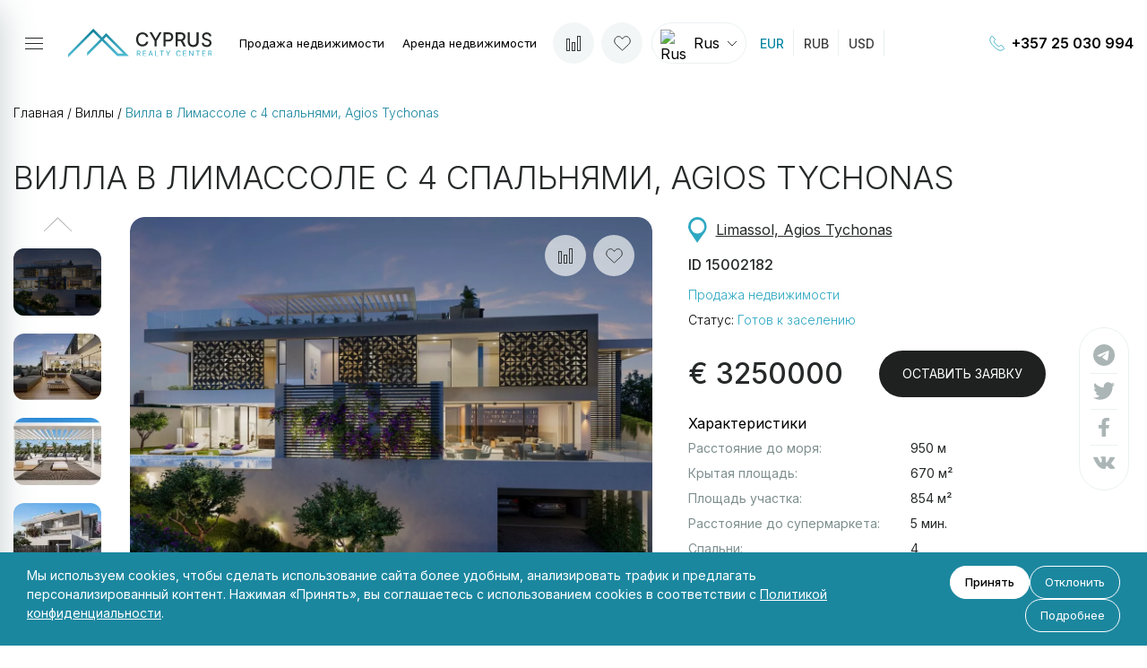

--- FILE ---
content_type: text/html; charset=utf-8
request_url: https://cyprus-realty.info/prodazha-nedvizhimosti-na-kipre/villas/15002182
body_size: 18016
content:
<!DOCTYPE html>
<!--[if IE]><![endif]-->
<!--[if IE 8 ]><html dir="ltr" lang="ru" class="ie8"><![endif]-->
<!--[if IE 9 ]><html dir="ltr" lang="ru" class="ie9"><![endif]-->
<!--[if (gt IE 9)|!(IE)]><!-->
<html dir="ltr" lang="ru">
<!--<![endif]-->
<head prefix="og:http://ogp.me/ns# fb:http://ogp.me/ns/fb# product:http://ogp.me/ns/product#">
<script>
window.addEventListener('load', function() {
  var gtm = document.createElement('script');
  gtm.src = 'https://www.googletagmanager.com/gtag/js?id=G-LP14GNWNVV';
  gtm.async = true;
  document.head.appendChild(gtm);

  gtm.onload = function() {
    window.dataLayer = window.dataLayer || [];
    function gtag(){dataLayer.push(arguments);}
    gtag('js', new Date());
    gtag('config', 'G-LP14GNWNVV');
  };
});
</script>


<meta charset="UTF-8">
<meta name="format-detection" content="telephone=no">
<meta name="viewport" content="width=device-width, initial-scale=1, maximum-scale=5, viewport-fit=cover">
<meta http-equiv="X-UA-Compatible" content="IE=edge">
<meta name="color-scheme" content="light only">
<title>Вилла с 4 спальнями в Agios Tychonas, Лимассол</title>
<base href="https://cyprus-realty.info/">
<meta name="description" content="Продается вилла с 4 спальнями и 4 ванными в Agios Tychonas, Лимассол. Комфортное жилье рядом с пляжем и развитой инфраструктурой.">
<meta name="keywords" content="вилла в Agios Tychonas, недвижимость у моря, купить виллу в Лимассоле, продажа недвижимости на Кипре, виллы с бассейном, современная вилла Кипр, Agios Tychonas недвижимость, элитная вилла Лимассол">

<link rel="icon" href="/favicon.ico">
<link rel="manifest" href="/site.webmanifest">
<meta name="theme-color" content="#ffffff">
<link rel="preload"
      href="catalog/view/javascript/font-awesome/css/font-awesome.min.css"
      as="style"
      onload="this.rel='stylesheet';this.onload=null">
<noscript>
  <link rel="stylesheet" href="catalog/view/javascript/font-awesome/css/font-awesome.min.css">
</noscript>

<link rel="preload" href="catalog/view/javascript/bootstrap/css/bootstrap.min.css" as="style" onload="this.rel='stylesheet'">
<noscript><link rel="stylesheet" href="catalog/view/javascript/bootstrap/css/bootstrap.min.css"></noscript>
<link rel="stylesheet" href="catalog/view/theme/default/stylesheet/style.css">
<link href="catalog/view/javascript/jquery/magnific/magnific-popup.css" type="text/css" rel="stylesheet" media="screen">
<link href="catalog/view/javascript/jquery/datetimepicker/bootstrap-datetimepicker.min.css" type="text/css" rel="stylesheet" media="screen">

        <link rel="alternate" href="https://cyprus-realty.info/property-for-sale/villas/15002182" hreflang="ru"/>
<link rel="alternate" href="https://cyprus-realty.info/property-for-sale/villas/15002182" hreflang="x-default"/>
<link rel="alternate" href="https://cyprus-realty.info/en/property-for-sale/villas?product_id=6094" hreflang="en"/>

      
<link href="https://cyprus-realty.info/property-for-sale/villas/15002182" rel="canonical">
<link href="https://cyprus-realty.info/image/catalog/sl/android-chrome-192x192.png" rel="icon">
<!-- ================= JS ================= -->
<!-- jQuery без defer (чтобы $ был доступен) -->
<script src="catalog/view/theme/default/js/jquery-3.3.1.min.js"></script>
<!-- Bootstrap и прочие — defer -->
<script src="catalog/view/javascript/bootstrap/js/bootstrap.min.js" defer></script>
<script src="catalog/view/javascript/common.js" defer></script>
<script src="catalog/view/javascript/jquery/magnific/jquery.magnific-popup.min.js" defer></script>
<script src="catalog/view/javascript/jquery/datetimepicker/moment/moment.min.js" defer></script>
<script src="catalog/view/javascript/jquery/datetimepicker/moment/moment-with-locales.min.js" defer></script>
<script src="catalog/view/javascript/jquery/datetimepicker/bootstrap-datetimepicker.min.js" defer></script>
<!-- ================= Fonts ================= -->
<link rel="preconnect" href="https://fonts.googleapis.com">
<link rel="preconnect" href="https://fonts.gstatic.com" crossorigin>
<link rel="preload" href="https://fonts.googleapis.com/css2?family=Inter:wght@300;400;500;600;700&display=swap" as="style" onload="this.rel='stylesheet'">
<noscript><link rel="stylesheet" href="https://fonts.googleapis.com/css2?family=Inter:wght@300;400;500;600;700&display=swap"></noscript>
<style>
img.lazy-fade {
  opacity: 0;
  filter: blur(8px);
  transform: scale(1.03);
  transition: opacity 0.8s ease-out, filter 0.8s ease-out, transform 0.8s ease-out;
  will-change: opacity, filter, transform;
  backface-visibility: hidden;
  -webkit-transform: translateZ(0); /* Safari fix */
}

img.lazy-fade.loaded {
  opacity: 1;
  filter: blur(0);
  transform: scale(1);
}

</style>


<link rel="preload" href="https://cyprus-realty.info/image/catalog/logo(1).png" as="image">
</head>
<body>
<!-- ================= Lazy load Talk-Me ================= -->
<script>
document.addEventListener('DOMContentLoaded', function() {
  let chatLoaded = false;

  function initTalkMe() {
    if (window.TalkMe || chatLoaded) return;
    chatLoaded = true;

    (function c(d,w,m,i){
      window.supportAPIMethod = m;
      var s = d.createElement('script');
      s.id = 'supportScript';
      var id = '5ded714e721fed94f84dccdbdbc52f18';
      s.src = (!i ? 'https://lcab.talk-me.ru/support/support.js'
                  : 'https://static.site-chat.me/support/support.int.js') + '?h=' + id;
      s.defer = true;
      s.onerror = i ? undefined : function(){c(d,w,m,true)};
      w[m] = w[m] || function(){(w[m].q = w[m].q || []).push(arguments)};
      (d.head || d.body).appendChild(s);
    })(document, window, 'TalkMe');

    // 🩹 Фикс для iPhone: наблюдаем за виджетом и если Safari его убивает — возвращаем
    const observer = new MutationObserver(() => {
      const iframe = document.querySelector('#supportIframe, .support-widget, [id*="talkme"]');
      if (!iframe && window.TalkMe) {
        TalkMe('open'); // принудительно восстановить чат
      }
    });
    observer.observe(document.body, { childList: true });
  }

  function loadChat() {
    if (chatLoaded) return;
    setTimeout(initTalkMe, 500);
  }

  // Загружаем после первого скролла, тапа или движения
  ['scroll','touchstart','mousemove'].forEach(evt => {
    window.addEventListener(evt, loadChat, { once: true });
  });

  // Подстраховка — если пользователь просто ждёт
  setTimeout(loadChat, 7000);
});
</script>
<header class="header">
<div class="row">
<div class="header__humb2" id="menuButton"><i></i></div>
<div class="sideMenu" id="sideMenu">
<div class="sideMenuHead">
	<div class="header__humb2 cls" id="menuButton2"><i></i></div>
<a href="https://cyprus-realty.info/" class="header__logo"><img src="https://cyprus-realty.info/image/catalog/img/logo.svg" title="Cyprus Realty - центр недвижимости на Кипре" alt="Cyprus Realty - центр недвижимости на Кипре" class="img-responsive"></a>
</div>
<form id="idsf" style="margin: 15px;width: auto;" class="category__search visible-xs" method="post" action="https://cyprus-realty.info/index.php?route=product/product/id_search">
                <input name="pid" placeholder="" type="text" class="idsearch">
				<button type="button" title="Поиск"></button>
            </form> 
<ul class="headul">

       
                        <li class=" "><a href="https://cyprus-realty.info/property-for-sale">Продажа недвижимости</a>
      
        </li>
                                <li class=" "><a href="https://cyprus-realty.info/long">Аренда недвижимости</a>
      
        </li>
                   
 
 
    <li>
        <a href="/faq">
                            Часто задаваемые вопросы
                    </a>
    </li>

    <li>
        <a href="/testimonial">
                            ОТЗЫВЫ
                    </a>
    </li>

    <li class="expandable">
        <a href="#">
                            ИНФОРМАЦИЯ
                    </a>
        <span class="toggle"><img src="https://cyprus-realty.info/catalog/view/theme/default/img/icon-arrow1.svg"></span>
        <ul>
            <li><a href="/about">
                О компании            </a></li>
            <li><a href="/services">
                Услуги            </a></li>
            <li><a href="/contact">
                Связаться с нами            </a></li>
            <li><a href="/collaboration">
                Сотрудничество            </a></li>
            <li><a href="/news">
                Новости            </a></li>
        </ul>
    </li>

    <li class="expandable">
        <a href="#">
                            НЕДВИЖИМОСТЬ
                    </a>
        <span class="toggle"><img src="https://cyprus-realty.info/catalog/view/theme/default/img/icon-arrow1.svg"></span>
        <ul>
            <li><a href="/property-for-sale">
                Продажа недвижимости            </a></li>
            <li><a href="/long">
                Долгосрочная аренда            </a></li>
            <li><a href="/exclusive">
                Эксклюзивные предложения            </a></li>
            <li><a href="/special-offers">
                Специальные предложения            </a></li>
        </ul>
    </li>

    <li class="expandable">
        <a href="#">
            Гид покупателя        </a>
        <span class="toggle"><img src="https://cyprus-realty.info/catalog/view/theme/default/img/icon-arrow1.svg"></span>
        <ul>
            <li><a href="/how-to-buy">
                Процедура покупки            </a></li>
            <li><a href="/property-finance">
                Кредиты на недвижимость            </a></li>
            <li><a href="/law-taxes">
                Налоги на Кипре            </a></li>
            <li><a href="/public-service">
                Коммунальные услуги            </a></li>
            <li><a href="/residency">
                Вид на жительство            </a></li>
        </ul>
    </li>

    <li class="expandable">
        <a href="#">
            О Кипре        </a>
        <span class="toggle"><img src="https://cyprus-realty.info/catalog/view/theme/default/img/icon-arrow1.svg"></span>
        <ul>
            <li><a href="/climate">
                Климат            </a></li>
            <li><a href="/education">
                Образование            </a></li>
            <li><a href="/healthcare">
                Медицинское обслуживание            </a></li>
            <li><a href="/recreation">
                Отдых и развлечения            </a></li>
            <li><a href="/useful-information">
                Полезная информация            </a></li>
        </ul>
    </li>

    <div>
        
  <form action="https://cyprus-realty.info/index.php?route=common/language/language" method="post" enctype="multipart/form-data" id="form-language">

				

    <div class="header__lang">
             
   
	   <span><img src="catalog/language/ru-ru/ru-ru.svg" alt="Rus" title="Rus">Rus</span>
                        
      <ul>
        	
        <li>
          <button class="btn btn-link btn-block language-select" type="button" name="ru-ru"><img src="catalog/language/ru-ru/ru-ru.svg" alt="Rus" title="Rus" /> Rus</button>
        </li>
        	
        <li>
          <button class="btn btn-link btn-block language-select" type="button" name="en-gb"><img src="catalog/language/en-gb/en-gb.svg" alt="Eng" title="Eng" /> Eng</button>
        </li>
              </ul>
   </div>
    <input type="hidden" name="code" value="" />
    <input type="hidden" name="redirect" value="product/product&path=65&product_id=6094" />
  </form>


         <div class="header__currency">
  <form action="https://cyprus-realty.info/index.php?route=common/currency/currency" method="post" enctype="multipart/form-data" id="form-currency">
   
   
	 
			
			
    
                        <span class=" active  currency-select" name="EUR">
         EUR
        </span>
                                <span class=" currency-select" name="RUB">
         RUB
        </span>
                                <span class=" currency-select" name="USD">
         USD
        </span>
                   
   
    <input type="hidden" name="code" value="" />
    <input type="hidden" name="redirect" value="https://cyprus-realty.info/property-for-sale/villas/15002182" />
  </form>
 </div>
 
    </div>

</ul>


</div>
	
	
			<a href="https://cyprus-realty.info" class="header__logo"><img src="https://cyprus-realty.info/image/catalog/img/logo.svg" title="Cyprus Realty - центр недвижимости на Кипре" alt="Cyprus Realty - центр недвижимости на Кипре" class="img-responsive" /></a>
			<div class="header__nav">
			<ul>
			   
                        <li class=" "><a href="https://cyprus-realty.info/property-for-sale">Продажа недвижимости</a>
      
        </li>
                                <li class=" "><a href="https://cyprus-realty.info/long">Аренда недвижимости</a>
      
        </li>
                   
 
 
			</ul>
			</div>
			<div class="header__but">
				<a href="/compare-products" alt=""><img src="/image/catalog/img/icon-stat.svg" alt="Compare"></a>
				<a href="https://cyprus-realty.info/index.php?route=account/wishlist" title="Закладки (0)"><img src="/image/catalog/img/icon-wish.svg" title="Закладки (0)" alt="Закладки (0)"></a>
			</div>
			
			
  <form action="https://cyprus-realty.info/index.php?route=common/language/language" method="post" enctype="multipart/form-data" id="form-language">

				

    <div class="header__lang">
             
   
	   <span><img src="catalog/language/ru-ru/ru-ru.svg" alt="Rus" title="Rus">Rus</span>
                        
      <ul>
        	
        <li>
          <button class="btn btn-link btn-block language-select" type="button" name="ru-ru"><img src="catalog/language/ru-ru/ru-ru.svg" alt="Rus" title="Rus" /> Rus</button>
        </li>
        	
        <li>
          <button class="btn btn-link btn-block language-select" type="button" name="en-gb"><img src="catalog/language/en-gb/en-gb.svg" alt="Eng" title="Eng" /> Eng</button>
        </li>
              </ul>
   </div>
    <input type="hidden" name="code" value="" />
    <input type="hidden" name="redirect" value="product/product&path=65&product_id=6094" />
  </form>

 
				
			 <div class="header__currency">
  <form action="https://cyprus-realty.info/index.php?route=common/currency/currency" method="post" enctype="multipart/form-data" id="form-currency">
   
   
	 
			
			
    
                        <span class=" active  currency-select" name="EUR">
         EUR
        </span>
                                <span class=" currency-select" name="RUB">
         RUB
        </span>
                                <span class=" currency-select" name="USD">
         USD
        </span>
                   
   
    <input type="hidden" name="code" value="" />
    <input type="hidden" name="redirect" value="https://cyprus-realty.info/property-for-sale/villas/15002182" />
  </form>
 </div>
 
			
			<a href="tel:+357 25 030 994" class="header__phone"><img src="/image/catalog/img/icon-phone.svg" alt="Телефон">+357 25 030 994</a>
		</div>
	</header>
	<script type="text/javascript">
document.getElementById('menuButton').addEventListener('click', function() {
  document.getElementById('sideMenu').classList.toggle('open');
});
document.getElementById('menuButton2').addEventListener('click', function() {
  document.getElementById('sideMenu').classList.toggle('open');
});

document.querySelectorAll('.expandable .toggle').forEach(function(toggle) {
  toggle.addEventListener('click', function(event) {
    event.stopPropagation(); // предотвращает всплытие события, чтобы не сработал клик на родительском элементе
    var parentLi = this.closest('li');
    parentLi.classList.toggle('expanded');
  });
});
</script>
	<section class="content">
		<div class="row">



<link rel="stylesheet" href="https://cdn.jsdelivr.net/npm/intl-tel-input@19.2.16/build/css/intlTelInput.css">
<script src="https://cdn.jsdelivr.net/npm/intl-tel-input@19.2.16/build/js/intlTelInput.min.js" ></script>
<script src="https://cdnjs.cloudflare.com/ajax/libs/libphonenumber/8.12.36/libphonenumber.min.js"></script>
<script src="https://maps.googleapis.com/maps/api/js?key=AIzaSyAUiuQQhmBOYKcV0qZhNCC76145z-s6rNY&callback=initializeMap"></script>
<style>
.slick-dots {
  display: flex;
  justify-content: center;
  align-items: center;
  gap: 5px;
  margin: 10px 0 0;
  padding: 0;
  list-style: none;
  font-size: 0;
}
.slick-dots li {
  display: inline-block;
}
.slick-dots li button {
  width: 10px;
  height: 10px;
  border-radius: 50%;
  background: #ccc;
  border: none;
  padding: 0;
  cursor: pointer;
  transition: background 0.3s, transform 0.3s;
}
.slick-dots li.slick-active button {
  background: #3097ad;
}
}
.iti--allow-dropdown .iti__flag-container:hover .iti__selected-flag {

    border-top-left-radius: 28px;
    border-bottom-left-radius: 28px;
}
</style>
  <ul class="bread">
				     <li><a href="https://cyprus-realty.info">Главная</a></li>
        <li><a href="https://cyprus-realty.info/property-for-sale/villas">Виллы</a></li>
        <li><a href="https://cyprus-realty.info/property-for-sale/villas/15002182">Вилла в Лимассоле с 4 спальнями, Agios Tychonas</a></li>
    	</ul>
	<div class="product">
	<h1 class="product__name">Вилла в Лимассоле с 4 спальнями, Agios Tychonas</h1>
		<ul class="soc" style="
    right: 20px;
    top: 8%;
">	<li><a href="http://t.me/cyprusrealtycenter" target="_blank"><img src="/image/catalog/img/soc1.svg" alt=""></a></li>
						<li><a href="https://twitter.com/Cypforus" target="_blank"><img src="/image/catalog/img/soc2.svg" alt=""></a></li>
						<li><a href="https://www.facebook.com/propertycy" target="_blank"><img src="/image/catalog/img/soc3.svg" alt=""></a></li>
						<li><a href="https://vk.com/realtycy" target="_blank"><img src="/image/catalog/img/soc-4.svg" alt=""></a></li>
				</ul>
	<div class="product__base">
	
					<div class="product__img">
						<div class="product__img-base">
							<div class="product__img-nav">
							 <i style="background-image:url(https://cyprus-realty.info/image/cache/catalog/villa/15002182/15002182_4-1422x914.webp);"></i>
							   								     
				<i href="https://cyprus-realty.info/image/cache/catalog/villa/15002182/15002182_4-1422x914.webp" style="background-image:url(https://cyprus-realty.info/image/cache/catalog/villa/15002182/15002182_0-196x126.webp);"></i>
              
				<i href="https://cyprus-realty.info/image/cache/catalog/villa/15002182/15002182_4-1422x914.webp" style="background-image:url(https://cyprus-realty.info/image/cache/catalog/villa/15002182/15002182_8-196x126.webp);"></i>
              
				<i href="https://cyprus-realty.info/image/cache/catalog/villa/15002182/15002182_4-1422x914.webp" style="background-image:url(https://cyprus-realty.info/image/cache/catalog/villa/15002182/15002182_7-196x126.webp);"></i>
              
				<i href="https://cyprus-realty.info/image/cache/catalog/villa/15002182/15002182_4-1422x914.webp" style="background-image:url(https://cyprus-realty.info/image/cache/catalog/villa/15002182/15002182_6-196x126.webp);"></i>
              
				<i href="https://cyprus-realty.info/image/cache/catalog/villa/15002182/15002182_4-1422x914.webp" style="background-image:url(https://cyprus-realty.info/image/cache/catalog/villa/15002182/15002182_5-196x126.webp);"></i>
              
				<i href="https://cyprus-realty.info/image/cache/catalog/villa/15002182/15002182_4-1422x914.webp" style="background-image:url(https://cyprus-realty.info/image/cache/catalog/villa/15002182/15002182_3-196x126.webp);"></i>
              
				<i href="https://cyprus-realty.info/image/cache/catalog/villa/15002182/15002182_4-1422x914.webp" style="background-image:url(https://cyprus-realty.info/image/cache/catalog/villa/15002182/15002182_2-196x126.webp);"></i>
              
				<i href="https://cyprus-realty.info/image/cache/catalog/villa/15002182/15002182_4-1422x914.webp" style="background-image:url(https://cyprus-realty.info/image/cache/catalog/villa/15002182/15002182_11-196x126.webp);"></i>
              
				<i href="https://cyprus-realty.info/image/cache/catalog/villa/15002182/15002182_4-1422x914.webp" style="background-image:url(https://cyprus-realty.info/image/cache/catalog/villa/15002182/15002182_10-196x126.webp);"></i>
              
				<i href="https://cyprus-realty.info/image/cache/catalog/villa/15002182/15002182_4-1422x914.webp" style="background-image:url(https://cyprus-realty.info/image/cache/catalog/villa/15002182/15002182_1-196x126.webp);"></i>
              
				<i href="https://cyprus-realty.info/image/cache/catalog/villa/15002182/15002182_4-1422x914.webp" style="background-image:url(https://cyprus-realty.info/image/cache/catalog/villa/15002182/15002182_9-196x126.webp);"></i>
                        							</div>
							<div class="product__img-block">
	<ul class="product__img-but">
    <li class="compare " 
        data-id="6094" 
        onclick="compare.add('6094');"
        title="Добавить к сравнению">
    </li>

    <li class="wish " 
        data-id="6094" 
        onclick="wishlist.add('6094');"
        title="Добавить в закладки">
    </li>
</ul>

								<div class="product__img-slider">
								        
                    			  	
			 			 <i href="https://cyprus-realty.info/image/cache/catalog/villa/15002182/15002182_4-1422x914.webp" style="background-image:url(https://cyprus-realty.info/image/cache/catalog/villa/15002182/15002182_4-1422x914.webp);"></i>
            			
			
            								     
				<i  href="https://cyprus-realty.info/image/cache/catalog/villa/15002182/15002182_0-1422x914.webp" style="background-image:url(https://cyprus-realty.info/image/cache/catalog/villa/15002182/15002182_0-1422x914.webp);"></i>
              
				<i  href="https://cyprus-realty.info/image/cache/catalog/villa/15002182/15002182_8-1422x914.webp" style="background-image:url(https://cyprus-realty.info/image/cache/catalog/villa/15002182/15002182_8-1422x914.webp);"></i>
              
				<i  href="https://cyprus-realty.info/image/cache/catalog/villa/15002182/15002182_7-1422x914.webp" style="background-image:url(https://cyprus-realty.info/image/cache/catalog/villa/15002182/15002182_7-1422x914.webp);"></i>
              
				<i  href="https://cyprus-realty.info/image/cache/catalog/villa/15002182/15002182_6-1422x914.webp" style="background-image:url(https://cyprus-realty.info/image/cache/catalog/villa/15002182/15002182_6-1422x914.webp);"></i>
              
				<i  href="https://cyprus-realty.info/image/cache/catalog/villa/15002182/15002182_5-1422x914.webp" style="background-image:url(https://cyprus-realty.info/image/cache/catalog/villa/15002182/15002182_5-1422x914.webp);"></i>
              
				<i  href="https://cyprus-realty.info/image/cache/catalog/villa/15002182/15002182_3-1422x914.webp" style="background-image:url(https://cyprus-realty.info/image/cache/catalog/villa/15002182/15002182_3-1422x914.webp);"></i>
              
				<i  href="https://cyprus-realty.info/image/cache/catalog/villa/15002182/15002182_2-1422x914.webp" style="background-image:url(https://cyprus-realty.info/image/cache/catalog/villa/15002182/15002182_2-1422x914.webp);"></i>
              
				<i  href="https://cyprus-realty.info/image/cache/catalog/villa/15002182/15002182_11-1422x914.webp" style="background-image:url(https://cyprus-realty.info/image/cache/catalog/villa/15002182/15002182_11-1422x914.webp);"></i>
              
				<i  href="https://cyprus-realty.info/image/cache/catalog/villa/15002182/15002182_10-1422x914.webp" style="background-image:url(https://cyprus-realty.info/image/cache/catalog/villa/15002182/15002182_10-1422x914.webp);"></i>
              
				<i  href="https://cyprus-realty.info/image/cache/catalog/villa/15002182/15002182_1-1422x914.webp" style="background-image:url(https://cyprus-realty.info/image/cache/catalog/villa/15002182/15002182_1-1422x914.webp);"></i>
              
				<i  href="https://cyprus-realty.info/image/cache/catalog/villa/15002182/15002182_9-1422x914.webp" style="background-image:url(https://cyprus-realty.info/image/cache/catalog/villa/15002182/15002182_9-1422x914.webp);"></i>
                                 
          								
									
								</div>
							</div>
						</div>
						<div class="product__img-down">
    <a href="https://cyprus-realty.info/property-for-sale/villas/15002182&pdf=print">
        <img src="/image/catalog/img/icon-down1.svg">
        <span>
                            Краткое предложение
                    </span>
    </a>
    <a href="https://cyprus-realty.info/property-for-sale/villas/15002182&pdf=print_full">
        <img src="/image/catalog/img/icon-down1.svg">
        <span>
                            Полное предложение
                    </span>
    </a>
</div>

					</div>
					<div class="product__cot">
						<div class="product__geo loc"><img src="/image/catalog/img/icon-map.svg"><span>Limassol,     	    	    	    	    	    	    	    	    	    	    	    	  
        	
        		 
		Agios Tychonas
		             	
            
	      </ul></span></div>
						
						<div class="product__id">ID 15002182</div>
						<ul class="product__info">
						<li><span>Продажа недвижимости</span></li>
							<li><span></span></li>
							
				<li>
            Статус: 
        <span>
                            Готов к заселению
                    </span>
    </li>

						</ul>
						<div class="product__price">
						            
                       <b>€ 3250000</b>
                                                        
          							
<a id="myModalTrigger" class="link">
            оставить заявку
    </a>

<div class="modal fade" id="myModal" tabindex="-1" role="dialog" aria-labelledby="myModalLabel">
<div class="modal-dialog" role="document">
    <button type="button" class="close" data-dismiss="modal" aria-label="Close">
        <span aria-hidden="true">
            <div class="header__humb2 cls" id="menuButton2" style="
                margin: 0;
                width: 20px;
                height: 20px;
            ">
                <i></i>
            </div>
        </span>
    </button>
    <h4 class="modal-title" id="myModalLabel">
                    Оставить заявку
            </h4>
    <div id="oneclick">
        <div class="input-group" style="
    width: 100%;
">
            <label>
                                    Введите имя <span>*</span>
                            </label>
            <input type="text" name="name" value="" id="input-payment-name" class="form-control">
            <label>
                                     Введите email <span>*</span>
                            </label>
            <input type="text" name="email" value="" id="input-payment-email" class="form-control">
            <label>
                                    Введите Телефон <span>*</span>
                            </label>
            <input type="text" name="telephone" value="" placeholder="" id="input-payment-telephone" class="form-control">
			   <label>
                                    Удобное время звонка 
                            </label>
            <input type="text" name="comment" value="" placeholder="Например 12:00" id="input-payment-comment" class="form-control">
            <input type="hidden" name="product_id" value="6094">
            <div class="prod__but" style="
    border: 0;
">
                <p class="price"></p>
                <button type="submit" id="button-oneclick" class="link">
                                       Заказать
                                </button>
            </div>
        </div>
        <span class="help-block">
       
            Мы перезвоним Вам и уточним детали
    

        </span>
        <div class="breadcrumb22"></div>
    </div>
</div>

<script>
  const input = document.querySelector("#input-payment-telephone");
  const iti = window.intlTelInput(input, {
    separateDialCode: true,
    initialCountry: "cy", // 🇨🇾 Кипр по умолчанию
    utilsScript: "https://cdn.jsdelivr.net/npm/intl-tel-input@19.2.16/build/js/utils.js",
  });
</script>
<script>
  var input = document.querySelector("#input-payment-telephone");
  var iti = window.intlTelInput(input, {
    separateDialCode: true,
    utilsScript: "path/to/intl-tel-input/js/utils.js",
  });

  input.addEventListener("input", function () {
    // Получите информацию о номере телефона
    var isValid = iti.isValidNumber();
    var selectedCountryData = iti.getSelectedCountryData();
    var dialCode = iti.getSelectedCountryData().dialCode;

    // Дополнительные действия на основе выбранной страны и правильности номера
    // Например, вы можете отобразить флаг страны
    var flagElement = document.querySelector(".iti__flag");
    if (flagElement) {
      flagElement.style.backgroundImage = "url('path/to/flags/" + selectedCountryData.iso2 + ".png')";
    }

    // Вы можете использовать isValid и dialCode для дополнительных проверок или действий
    // Например, вы можете использовать libphonenumber для дополнительной проверки правильности номера телефона
    var phoneNumber = input.value;
    var parsedNumber = window.libphonenumber.parsePhoneNumberFromString(phoneNumber, selectedCountryData.iso2);

    if (parsedNumber && parsedNumber.isValid()) {
      // Номер телефона правильный
      console.log("Valid phone number");
    } else {
      // Номер телефона неправильный
      console.log("Invalid phone number");
    }
  });
</script>
				<script>

  $(document).ready(function(){
    $("#myModalTrigger").click(function(){
      $("#myModal").modal('show');
    });
  });
   $(".loc").click(function () {
        $("html, body").animate({scrollTop: $("#map").offset().top}, 2000)
    });
</script>
	
		

			<script type="text/javascript"><!--
			$('#button-oneclick').on('click', function() {
				$.ajax({
					url: 'index.php?route=checkout/one_click/add',
					type: 'post',
					data: $('#oneclick input[type=\'text\'], #oneclick input[type=\'hidden\']'),
					dataType: 'json',
					beforeSend: function() {
						$('#button-oneclick').button('loading');
					},
					complete: function() {
						$('#button-oneclick').button('reset');
					},
					success: function(json) {
						$('.alert, .text-danger').remove();
						$('.form-group').removeClass('has-error');

						if (json['error']) {
							if (json['error']['name']) {
								$('.breadcrumb22').after('<div class="alert alert-danger text-danger">' + json['error']['name'] + '<button type="button" class="close" data-dismiss="alert"><div class="header__humb2 cls" id="menuButton2" style="margin: 0;width: 20px;height: 20px;"><i></i></div></button></div>');
								$('html, body').animate({ scrollTop: 0 }, 'slow');
							}
							if (json['error']['email']) {
								$('.breadcrumb22').after('<div class="alert alert-danger text-danger">' + json['error']['email'] + '<button type="button" class="close" data-dismiss="alert"><div class="header__humb2 cls" id="menuButton2" style="margin: 0;width: 20px;height: 20px;"><i></i></div></button></div>');
								$('html, body').animate({ scrollTop: 0 }, 'slow');
							}
								if (json['error']['telephone']) {
								$('.breadcrumb22').after('<div class="alert alert-danger text-danger">' + json['error']['telephone'] + '<button type="button" class="close" data-dismiss="alert"><div class="header__humb2 cls" id="menuButton2" style="margin: 0;width: 20px;height: 20px;"><i></i></div></button></div>');
								$('html, body').animate({ scrollTop: 0 }, 'slow');
							}
							if (json['error']['product']) {
								$('.breadcrumb22').after('<div class="alert alert-danger text-danger">' + json['error']['product'] + '<button type="button" class="close" data-dismiss="alert"><div class="header__humb2 cls" id="menuButton2" style="margin: 0;width: 20px;height: 20px;"><i></i></div></button></div>');
								$('html, body').animate({ scrollTop: 0 }, 'slow');
							}
							if (json['error']['order']) {
								$('.breadcrumb22').after('<div class="alert alert-danger text-danger">' + json['error']['order'] + '<button type="button" class="close" data-dismiss="alert"><div class="header__humb2 cls" id="menuButton2" style="margin: 0;width: 20px;height: 20px;"><i></i></div></button></div>');
								$('html, body').animate({ scrollTop: 0 }, 'slow');
							}
						}

					       if (json['success']) {
                $('.breadcrumb22').after(
                    '<div class="alert alert-success">' + json['success'] +
                    '<button type="button" class="close" data-dismiss="alert">' +
                    '<div class="header__humb2 cls" id="menuButton2" style="margin:0;width:20px;height:20px;"><i></i></div>' +
                    '</button></div>'
                );
                $('html, body').animate({ scrollTop: 0 }, 'slow');

                // ✅ Редирект через 1 секунду (учитывает язык)
                setTimeout(function() {
                                            window.location.href = '/success';
                                    }, 1000);
            }
						
						
					},
			        error: function(xhr, ajaxOptions, thrownError) {
			            alert(thrownError + "\r\n" + xhr.statusText + "\r\n" + xhr.responseText);
			        }
				});
			});
			//--></script>
						</div>
						<div class="product__feature">
					<b>
            Характеристики
    </b>


<ul>
      <li>
      <span>Расстояние до моря:</span>
      <span>
        950  м
              </span>
    </li>
      <li>
      <span>Крытая площадь:</span>
      <span>
        670  м²
              </span>
    </li>
      <li>
      <span>Площадь участка:</span>
      <span>
        854  м²
              </span>
    </li>
      <li>
      <span>Расстояние до супермаркета:</span>
      <span>
        5  мин.
              </span>
    </li>
      <li>
      <span>Спальни:</span>
      <span>
        4      </span>
    </li>
      <li>
      <span>Мебель:</span>
      <span>
        Частично      </span>
    </li>
      <li>
      <span>Ванные:</span>
      <span>
        4      </span>
    </li>
      <li>
      <span>Бассейн:</span>
      <span>
        Частный      </span>
    </li>
      <li>
      <span>Тип недвижимости:</span>
      <span>
        Виллы      </span>
    </li>
  </ul>



							
						</div>
						<div class="product__icon">
							<b>
            Дополнительные параметры
    </b>

							  <ul>
    	    	    	    	    	    	    	    	    	                     <li title="Кондиционер"><img src="/image/catalog/img/product/icon-prodm18.svg" alt="Кондиционер" class="svg"></li>
                          <li title="Солнечная батарея"><img src="/image/catalog/img/product/icon-prodm19.svg" alt="Солнечная батарея" class="svg"></li>
                          <li title="Парковка"><img src="/image/catalog/img/product/icon-prodm20.svg" alt="Парковка" class="svg"></li>
                          <li title="Веранда"><img src="/image/catalog/img/product/icon-prodm21.svg" alt="Веранда" class="svg"></li>
                          <li title="Пол с подогревом"><img src="/image/catalog/img/product/icon-prodm22.svg" alt="Пол с подогревом" class="svg"></li>
                          <li title="Обустроенная кухня"><img src="/image/catalog/img/product/icon-prodm23.svg" alt="Обустроенная кухня" class="svg"></li>
                          <li title="Кладовая"><img src="/image/catalog/img/product/icon-prodm24.svg" alt="Кладовая" class="svg"></li>
                          <li title="Балкон"><img src="/image/catalog/img/product/icon-prodm49.svg" alt="Балкон" class="svg"></li>
                          <li title="Центральное отопление"><img src="/image/catalog/img/product/icon-prodm50.svg" alt="Центральное отопление" class="svg"></li>
                          <li title="Посудомоечная машина"><img src="/image/catalog/img/product/icon-prodm51.svg" alt="Посудомоечная машина" class="svg"></li>
                          <li title="Стиральная машина"><img src="/image/catalog/img/product/icon-prodm52.svg" alt="Стиральная машина" class="svg"></li>
                          <li title="Холодильник"><img src="/image/catalog/img/product/icon-prodm53.svg" alt="Холодильник" class="svg"></li>
                          <li title="TV"><img src="/image/catalog/img/product/icon-prodm54.svg" alt="TV" class="svg"></li>
                          <li title="Камин"><img src="/image/catalog/img/product/icon-prodm56.svg" alt="Камин" class="svg"></li>
                          <li title="Площадка для барбекю"><img src="/image/catalog/img/product/icon-prodm57.svg" alt="Площадка для барбекю" class="svg"></li>
                          <li title="Сад"><img src="/image/catalog/img/product/icon-prodm58.svg" alt="Сад" class="svg"></li>
                          <li title="Сауна"><img src="/image/catalog/img/product/icon-prodm60.svg" alt="Сауна" class="svg"></li>
                          <li title="Джакузи"><img src="/image/catalog/img/product/icon-prodm61.svg" alt="Джакузи" class="svg"></li>
                          <li title="Система безопасности"><img src="/image/catalog/img/product/icon-prodm63.svg" alt="Система безопасности" class="svg"></li>
                          <li title="Детская площадка"><img src="/image/catalog/img/product/icon-prodm64.svg" alt="Детская площадка" class="svg"></li>
            				      	    	    	      </ul>
							
						</div>
					</div>
				</div>
				
					<div class="product__desc text">
					<h4>Вилла в Лимассоле с 4 спальнями, Agios Tychonas</h4>
					<p><p><b>Цена: 3250000 €</b> · <b>4 спальни</b> · <b>4 ванные</b></p><p>Вилла расположена в престижном районе Agios Tychonas в Лимассоле, рядом с пляжем и отелем Four Seasons 5*. Район предлагает развитую инфраструктуру и живописный ландшафт.</p><p>Современный четырехуровневый дом выделяется элегантным дизайном и панорамными видами на море. Вилла оснащена большими энергосберегающими окнами, лифтом на каждый этаж и просторным гаражом.</p><p>Планировка включает просторные жилые зоны с открытой кухней в стиле хай-тек, четыре спальни и несколько санузлов. Есть тренажерный зал с душевой, джакузи и СПА зона для отдыха.</p><p><b>Удобства:</b> Кондиционер · Пол с подогревом · Солнечная батарея · Парковка · Кладовая · Балкон/терраса · Обустроенная кухня · Посудомоечная машина · Стиральная машина · Холодильник · TV · Система безопасности</p><p>Это уникальное предложение для тех, кто ценит современный комфорт и стиль жизни у моря.</p><p>Свяжитесь с Cyprus Realty Center для просмотра или консультации.</p></p>
				</div>
					  <script>
$(document).ready(function() {
   
  

        // Показываем блок с id="map"
        $('#map').show();

        // Дополнительные действия, которые вы можете добавить по вашему усмотрению
        // Например, инициализацию карты
        initializeMap();
    
});



	  </script>
				    <div id="map" style="height: 400px;"></div>
    <script>
        function initializeMap() {
            var map = new google.maps.Map(document.getElementById('map'), {
                center: {lat: 34.714017, lng: 33.116712},
                zoom: 14
            });
 var customMarker = '/image/catalog/icons/map-icon.svg';
              // Создаем маркер для объекта недвижимости
    var marker = new google.maps.Marker({
        position: {lat: 34.714017, lng: 33.116712},
        map: map,
        title: 'Вилла в Лимассоле с 4 спальнями, Agios Tychonas',
        icon: customMarker // Используем пользовательскую метку
    });

            // Информационное окно для маркера
            var infowindow = new google.maps.InfoWindow({
                content: '<div clas="wrapper_google_maps_popup">'+
                                '<img src="https://cyprus-realty.info/image/cache/catalog/villa/15002182/15002182_4-196x126.webp" title="Вилла в Лимассоле с 4 спальнями, Agios Tychonas" alt="Вилла в Лимассоле с 4 спальнями, Agios Tychonas" class="img_google_maps_popup" style="" />'+
                                '<div class="text_wrapper_google_maps_popup">'+
                                    "<p class='heading_title_google_maps_popup'>Вилла в Лимассоле с 4 спальнями, Agios Tychonas</p>"+
                                    '<span class="main_price_google_maps_popup"> € 3250000 </span>'+
                                    '<p class="attributes_google_maps_popup">'+
                                        "<span>Крытая площадь:670  м²</span><br><span>Спальни:4</span><br>"+
                                       
                                    '</p>'+
                                '</div>'+
                                '</div>'
            });

            // Добавляем обработчик события клика на маркер
            marker.addListener('click', function() {
                infowindow.open(map, marker);
            });
			
			
        }
		
    </script>
	
				<div class="product__map"></div>
 
    
 
			<div class="sp-seo-faq"></div>
		
                    	<div class="recommend">

<div class="recommend__cap">
					<h3 class="recommend__cap-name">Рекомендуем</h3>
					<ul class="recommend__cap-tab filter-buttons">
					
  <li data-category="all" class="active" onclick="filterProducts('all')">Все</li>
      <li data-category="63" onclick="filterProducts('63')">Продажа недвижимости</li>              <li data-category="78" onclick="filterProducts('78')">Аренда недвижимости</li>      
						
					</ul>
				</div>


<div class="recommend__block">
      	<div class="prod  catid_63">
   <div class="prod__image">
							<a href="https://cyprus-realty.info/property-for-sale/apartaments/15002291"><img
  class="lazy-fade img-responsive"
  src="catalog/view/theme/default/image/placeholder.svg"
  data-src="https://cyprus-realty.info/image/cache/catalog/apartment/15002291/15002291_7-711x547.webp"
  alt="Апартаменты в Лимассоле с 4 спальнями, Parekklisia"
  loading="lazy"
/>

</a>
							<ul>
										<li class="compare" data-toggle="tooltip" title="В сравнение" onclick="compare.add('6215');"></li>
										<li class="wish" data-toggle="tooltip" title="В закладки" onclick="wishlist.add('6215');"></li>
										 
									</ul>
						</div>
							<h4 class="prod__name"><a href="https://cyprus-realty.info/property-for-sale/apartaments/15002291">Апартаменты в Лимассоле с 4 спальнями, Parekklisia</a></h4>
							<ul class="prod__info">
							<li><img src="/image/catalog/img/icon-shower.svg" alt=":">	    	    	    	    
        	
        		 
		3
		             	
             
	      	    	    	    	    	    	    	    </li>
							<li><img src="/image/catalog/img/icon-bedroom.svg" alt="">	    
        	
        		 	
		4
		             	
             
	      	    	    	    	    	    	    	    	    	    	    </li>
							<li><img src="/image/catalog/img/icon-square.svg" alt="">	    	    	    	    	    	    	    	    	    	    
        	
        		   		
          398  м²
		                 
	      	    </li>
						</ul>
						<div class="prod__cat">
							<div><a href="https://cyprus-realty.info/property-for-sale">Продажа недвижимости</a></div>
							<div>Статус: <a href="https://cyprus-realty.info/property-for-sale/apartaments/15002291">       Готово к заселению
    </a></div>
						</div>
						<div class="prod__but">
					           
                              <b x-dialcode="off">€ 7270000</b>
                                       
          							
							<a href="https://cyprus-realty.info/property-for-sale/apartaments/15002291" class="link">Подробнее</a>
						</div>
     
    </div>
	          	<div class="prod  catid_63">
   <div class="prod__image">
							<a href="https://cyprus-realty.info/property-for-sale/penthouse/15002266"><img
  class="lazy-fade img-responsive"
  src="catalog/view/theme/default/image/placeholder.svg"
  data-src="https://cyprus-realty.info/image/cache/catalog/penthouse/15002266/15002266_13-711x547.webp"
  alt="Пентхаус в Лимассоле с 2 спальнями, Potamos Germasogeia"
  loading="lazy"
/>

</a>
							<ul>
										<li class="compare" data-toggle="tooltip" title="В сравнение" onclick="compare.add('6189');"></li>
										<li class="wish" data-toggle="tooltip" title="В закладки" onclick="wishlist.add('6189');"></li>
										 
									</ul>
						</div>
							<h4 class="prod__name"><a href="https://cyprus-realty.info/property-for-sale/penthouse/15002266">Пентхаус в Лимассоле с 2 спальнями, Potamos Germasogeia</a></h4>
							<ul class="prod__info">
							<li><img src="/image/catalog/img/icon-shower.svg" alt=":">	    	    	    	    	    	    
        	
        		 
		2
		             	
             
	      	    	    	    	    	    </li>
							<li><img src="/image/catalog/img/icon-bedroom.svg" alt="">	    
        	
        		 	
		2
		             	
             
	      	    	    	    	    	    	    	    	    	    	    </li>
							<li><img src="/image/catalog/img/icon-square.svg" alt="">	    	    	    	    	    	    	    	    	    	    
        	
        		   		
          309  м²
		                 
	      	    </li>
						</ul>
						<div class="prod__cat">
							<div><a href="https://cyprus-realty.info/property-for-sale">Продажа недвижимости</a></div>
							<div>Статус: <a href="https://cyprus-realty.info/property-for-sale/penthouse/15002266">       Готово к заселению
    </a></div>
						</div>
						<div class="prod__but">
					           
                              <b x-dialcode="off">€ 1359000</b>
                                       
          							
							<a href="https://cyprus-realty.info/property-for-sale/penthouse/15002266" class="link">Подробнее</a>
						</div>
     
    </div>
	          	<div class="prod  catid_63">
   <div class="prod__image">
							<a href="https://cyprus-realty.info/property-for-sale/penthouse/15002249"><img
  class="lazy-fade img-responsive"
  src="catalog/view/theme/default/image/placeholder.svg"
  data-src="https://cyprus-realty.info/image/cache/catalog/penthouse/15002249/15002249_8-711x547.webp"
  alt="Пентхаус в Лимассоле с 4 спальнями, Agios Tychonas"
  loading="lazy"
/>

</a>
							<ul>
										<li class="compare" data-toggle="tooltip" title="В сравнение" onclick="compare.add('6171');"></li>
										<li class="wish" data-toggle="tooltip" title="В закладки" onclick="wishlist.add('6171');"></li>
										 
									</ul>
						</div>
							<h4 class="prod__name"><a href="https://cyprus-realty.info/property-for-sale/penthouse/15002249">Пентхаус в Лимассоле с 4 спальнями, Agios Tychonas</a></h4>
							<ul class="prod__info">
							<li><img src="/image/catalog/img/icon-shower.svg" alt=":">	    	    	    	    
        	
        		 
		3
		             	
             
	      	    	    	    	    	    	    	    </li>
							<li><img src="/image/catalog/img/icon-bedroom.svg" alt="">	    
        	
        		 	
		4
		             	
             
	      	    	    	    	    	    	    	    	    	    	    </li>
							<li><img src="/image/catalog/img/icon-square.svg" alt="">	    	    	    	    	    	    	    	    	    	    
        	
        		   		
          355  м²
		                 
	      	    </li>
						</ul>
						<div class="prod__cat">
							<div><a href="https://cyprus-realty.info/property-for-sale">Продажа недвижимости</a></div>
							<div>Статус: <a href="https://cyprus-realty.info/property-for-sale/penthouse/15002249">       Готово к заселению
    </a></div>
						</div>
						<div class="prod__but">
					           
                              <b x-dialcode="off">€ 1530000</b>
                                       
          							
							<a href="https://cyprus-realty.info/property-for-sale/penthouse/15002249" class="link">Подробнее</a>
						</div>
     
    </div>
	          	<div class="prod  catid_78">
   <div class="prod__image">
							<a href="https://cyprus-realty.info/long/commercial_property_rent/25000934"><img
  class="lazy-fade img-responsive"
  src="catalog/view/theme/default/image/placeholder.svg"
  data-src="https://cyprus-realty.info/image/cache/catalog/comm_property/25000934/25000934_4-711x547.webp"
  alt="Роскошный офис в Лимассоле, Mesa Gitonia"
  loading="lazy"
/>

</a>
							<ul>
										<li class="compare" data-toggle="tooltip" title="В сравнение" onclick="compare.add('6166');"></li>
										<li class="wish" data-toggle="tooltip" title="В закладки" onclick="wishlist.add('6166');"></li>
										 
									</ul>
						</div>
							<h4 class="prod__name"><a href="https://cyprus-realty.info/long/commercial_property_rent/25000934">Роскошный офис в Лимассоле, Mesa Gitonia</a></h4>
							<ul class="prod__info">
							<li><img src="/image/catalog/img/icon-shower.svg" alt=":">	    	    	    	    	    	    	    </li>
							<li><img src="/image/catalog/img/icon-bedroom.svg" alt="">	    	    	    	    	    	    	    </li>
							<li><img src="/image/catalog/img/icon-square.svg" alt="">	    	    	    	    	    	    
        	
        		   		
          12250  м²
		                 
	      	    </li>
						</ul>
						<div class="prod__cat">
							<div><a href="https://cyprus-realty.info/long">Аренда недвижимости</a></div>
							<div>Статус: <a href="https://cyprus-realty.info/long/commercial_property_rent/25000934">       Готово к заселению
    </a></div>
						</div>
						<div class="prod__but">
					           
                              <b x-dialcode="off">€ 14400</b>
                                       
          							
							<a href="https://cyprus-realty.info/long/commercial_property_rent/25000934" class="link">Подробнее</a>
						</div>
     
    </div>
	          	<div class="prod  catid_63">
   <div class="prod__image">
							<a href="https://cyprus-realty.info/property-for-sale/apartaments/15002207"><img
  class="lazy-fade img-responsive"
  src="catalog/view/theme/default/image/placeholder.svg"
  data-src="https://cyprus-realty.info/image/cache/catalog/apartment/15002207/15002207_6-711x547.webp"
  alt="Апартаменты в Лимассоле с 4 спальнями, Neapolis"
  loading="lazy"
/>

</a>
							<ul>
										<li class="compare" data-toggle="tooltip" title="В сравнение" onclick="compare.add('6125');"></li>
										<li class="wish" data-toggle="tooltip" title="В закладки" onclick="wishlist.add('6125');"></li>
										 
									</ul>
						</div>
							<h4 class="prod__name"><a href="https://cyprus-realty.info/property-for-sale/apartaments/15002207">Апартаменты в Лимассоле с 4 спальнями, Neapolis</a></h4>
							<ul class="prod__info">
							<li><img src="/image/catalog/img/icon-shower.svg" alt=":">	    	    	    	    
        	
        		 
		3
		             	
             
	      	    	    	    	    	    	    	    </li>
							<li><img src="/image/catalog/img/icon-bedroom.svg" alt="">	    
        	
        		 	
		4
		             	
             
	      	    	    	    	    	    	    	    	    	    	    </li>
							<li><img src="/image/catalog/img/icon-square.svg" alt="">	    	    	    	    	    	    	    	    	    	    
        	
        		   		
          419  м²
		                 
	      	    </li>
						</ul>
						<div class="prod__cat">
							<div><a href="https://cyprus-realty.info/property-for-sale">Продажа недвижимости</a></div>
							<div>Статус: <a href="https://cyprus-realty.info/property-for-sale/apartaments/15002207">       Готово к заселению
    </a></div>
						</div>
						<div class="prod__but">
					           
                              <b x-dialcode="off">€ 5500000</b>
                                       
          							
							<a href="https://cyprus-realty.info/property-for-sale/apartaments/15002207" class="link">Подробнее</a>
						</div>
     
    </div>
	          	<div class="prod  catid_63">
   <div class="prod__image">
							<a href="https://cyprus-realty.info/property-for-sale/apartaments/15002158"><img
  class="lazy-fade img-responsive"
  src="catalog/view/theme/default/image/placeholder.svg"
  data-src="https://cyprus-realty.info/image/cache/catalog/apartment/15002158/15002158_2-711x547.webp"
  alt="Апартаменты с 3 спальнями в Лимассоле, Limassol Marina"
  loading="lazy"
/>

</a>
							<ul>
										<li class="compare" data-toggle="tooltip" title="В сравнение" onclick="compare.add('6015');"></li>
										<li class="wish" data-toggle="tooltip" title="В закладки" onclick="wishlist.add('6015');"></li>
										 
									</ul>
						</div>
							<h4 class="prod__name"><a href="https://cyprus-realty.info/property-for-sale/apartaments/15002158">Апартаменты с 3 спальнями в Лимассоле, Limassol Marina</a></h4>
							<ul class="prod__info">
							<li><img src="/image/catalog/img/icon-shower.svg" alt=":">	    	    	    	    
        	
        		 
		3
		             	
             
	      	    	    	    	    	    	    	    </li>
							<li><img src="/image/catalog/img/icon-bedroom.svg" alt="">	    
        	
        		 	
		3
		             	
             
	      	    	    	    	    	    	    	    	    	    	    </li>
							<li><img src="/image/catalog/img/icon-square.svg" alt="">	    	    	    	    	    	    	    	    	    	    
        	
        		   		
          158  м²
		                 
	      	    </li>
						</ul>
						<div class="prod__cat">
							<div><a href="https://cyprus-realty.info/property-for-sale">Продажа недвижимости</a></div>
							<div>Статус: <a href="https://cyprus-realty.info/property-for-sale/apartaments/15002158">       Готово к заселению
    </a></div>
						</div>
						<div class="prod__but">
					           
                              <b x-dialcode="off">€ 1900000</b>
                                       
          							
							<a href="https://cyprus-realty.info/property-for-sale/apartaments/15002158" class="link">Подробнее</a>
						</div>
     
    </div>
	          	<div class="prod  catid_63">
   <div class="prod__image">
							<a href="https://cyprus-realty.info/property-for-sale/apartaments/15002368"><img
  class="lazy-fade img-responsive"
  src="catalog/view/theme/default/image/placeholder.svg"
  data-src="https://cyprus-realty.info/image/cache/catalog/apartment/15002368/15002368_4-711x547.webp"
  alt="Трехспальные апартаменты в Лимассоле, Limassol Marina"
  loading="lazy"
/>

</a>
							<ul>
										<li class="compare" data-toggle="tooltip" title="В сравнение" onclick="compare.add('6281');"></li>
										<li class="wish" data-toggle="tooltip" title="В закладки" onclick="wishlist.add('6281');"></li>
										 
									</ul>
						</div>
							<h4 class="prod__name"><a href="https://cyprus-realty.info/property-for-sale/apartaments/15002368">Трехспальные апартаменты в Лимассоле, Limassol Marina</a></h4>
							<ul class="prod__info">
							<li><img src="/image/catalog/img/icon-shower.svg" alt=":">	    	    	    	    	    	    
        	
        		 
		2
		             	
             
	      	    	    	    	    	    </li>
							<li><img src="/image/catalog/img/icon-bedroom.svg" alt="">	    
        	
        		 	
		3
		             	
             
	      	    	    	    	    	    	    	    	    	    	    </li>
							<li><img src="/image/catalog/img/icon-square.svg" alt="">	    	    	    	    	    	    	    	    	    	    
        	
        		   		
          115  м²
		                 
	      	    </li>
						</ul>
						<div class="prod__cat">
							<div><a href="https://cyprus-realty.info/property-for-sale">Продажа недвижимости</a></div>
							<div>Статус: <a href="https://cyprus-realty.info/property-for-sale/apartaments/15002368">       Готово к заселению
    </a></div>
						</div>
						<div class="prod__but">
					           
                              <b x-dialcode="off">€ 2900000</b>
                                       
          							
							<a href="https://cyprus-realty.info/property-for-sale/apartaments/15002368" class="link">Подробнее</a>
						</div>
     
    </div>
	          	<div class="prod  catid_63">
   <div class="prod__image">
							<a href="https://cyprus-realty.info/property-for-sale/penthouse/15002443"><img
  class="lazy-fade img-responsive"
  src="catalog/view/theme/default/image/placeholder.svg"
  data-src="https://cyprus-realty.info/image/cache/catalog/penthouse/15002443/15002443_19-711x547.webp"
  alt="Пентхаус с 4 спальнями в Лимассоле, Limassol Marina"
  loading="lazy"
/>

</a>
							<ul>
										<li class="compare" data-toggle="tooltip" title="В сравнение" onclick="compare.add('6381');"></li>
										<li class="wish" data-toggle="tooltip" title="В закладки" onclick="wishlist.add('6381');"></li>
										 
									</ul>
						</div>
							<h4 class="prod__name"><a href="https://cyprus-realty.info/property-for-sale/penthouse/15002443">Пентхаус с 4 спальнями в Лимассоле, Limassol Marina</a></h4>
							<ul class="prod__info">
							<li><img src="/image/catalog/img/icon-shower.svg" alt=":">	    	    	    	    
        	
        		 
		4
		             	
             
	      	    	    	    	    	    	    	    	    </li>
							<li><img src="/image/catalog/img/icon-bedroom.svg" alt="">	    
        	
        		 	
		4
		             	
             
	      	    	    	    	    	    	    	    	    	    	    	    </li>
							<li><img src="/image/catalog/img/icon-square.svg" alt="">	    	    	    	    	    	    	    	    	    	    	    
        	
        		   		
          294  м²
		                 
	      	    </li>
						</ul>
						<div class="prod__cat">
							<div><a href="https://cyprus-realty.info/property-for-sale">Продажа недвижимости</a></div>
							<div>Статус: <a href="https://cyprus-realty.info/property-for-sale/penthouse/15002443">       Готово к заселению
    </a></div>
						</div>
						<div class="prod__but">
					           
                              <b x-dialcode="off">€ 7000000</b>
                                       
          							
							<a href="https://cyprus-realty.info/property-for-sale/penthouse/15002443" class="link">Подробнее</a>
						</div>
     
    </div>
	      </div>
</div>
<style>
  .products-container .product-layout {
    display: block;
  }

  .products-container .product-layout.hidden {
    display: none;
  }
</style>

<script>
  function filterProducts(category) {
    var allProducts = document.querySelectorAll('.prod');

    allProducts.forEach(function(product) {
      if (category === 'all' || product.classList.contains('catid_' + category)) {
        product.classList.remove('hidden');
      } else {
        product.classList.add('hidden');
      }
    });

    // Убираем класс 'active' у всех li внутри filter-buttons
    document.querySelectorAll('.filter-buttons li').forEach(function(item) {
      item.classList.remove('active');
    });

    // Добавляем класс 'active' только выбранному li
    var activeLi = document.querySelector('.filter-buttons li[data-category="' + category + '"]');
    if (activeLi) {
      activeLi.classList.add('active');
    }
  }
</script>



	  
</div>
<script type="text/javascript"><!--
$('select[name=\'recurring_id\'], input[name="quantity"]').change(function(){
	$.ajax({
		url: 'index.php?route=product/product/getRecurringDescription',
		type: 'post',
		data: $('input[name=\'product_id\'], input[name=\'quantity\'], select[name=\'recurring_id\']'),
		dataType: 'json',
		beforeSend: function() {
			$('#recurring-description').html('');
		},
		success: function(json) {
			$('.alert-dismissible, .text-danger').remove();

			if (json['success']) {
				$('#recurring-description').html(json['success']);
			}
		}
	});
});
//--></script> 
<script type="text/javascript"><!--
$('#button-cart').on('click', function() {
	$.ajax({
		url: 'index.php?route=checkout/cart/add',
		type: 'post',
		data: $('#product input[type=\'text\'], #product input[type=\'hidden\'], #product input[type=\'radio\']:checked, #product input[type=\'checkbox\']:checked, #product select, #product textarea'),
		dataType: 'json',
		beforeSend: function() {
			$('#button-cart').button('loading');
		},
		complete: function() {
			$('#button-cart').button('reset');
		},
		success: function(json) {
			$('.alert-dismissible, .text-danger').remove();
			$('.form-group').removeClass('has-error');

			if (json['error']) {
				if (json['error']['option']) {
					for (i in json['error']['option']) {
						var element = $('#input-option' + i.replace('_', '-'));

						if (element.parent().hasClass('input-group')) {
							element.parent().after('<div class="text-danger">' + json['error']['option'][i] + '</div>');
						} else {
							element.after('<div class="text-danger">' + json['error']['option'][i] + '</div>');
						}
					}
				}

				if (json['error']['recurring']) {
					$('select[name=\'recurring_id\']').after('<div class="text-danger">' + json['error']['recurring'] + '</div>');
				}

				// Highlight any found errors
				$('.text-danger').parent().addClass('has-error');
			}

			if (json['success']) {
				$('.breadcrumb').after('<div class="alert alert-success alert-dismissible">' + json['success'] + '<button type="button" class="close" data-dismiss="alert"><div class="header__humb2 cls" id="menuButton2" style="margin: 0;width: 20px;height: 20px;"><i></i></div></button></div>');

				$('#cart > button').html('<span id="cart-total"><i class="fa fa-shopping-cart"></i> ' + json['total'] + '</span>');

				$('html, body').animate({ scrollTop: 0 }, 'slow');

				$('#cart > ul').load('index.php?route=common/cart/info ul li');
			}
		},
        error: function(xhr, ajaxOptions, thrownError) {
            alert(thrownError + "\r\n" + xhr.statusText + "\r\n" + xhr.responseText);
        }
	});
});
//--></script> 

<script type="text/javascript"><!--
$('#review').delegate('.pagination a', 'click', function(e) {
    e.preventDefault();

    $('#review').fadeOut('slow');

    $('#review').load(this.href);

    $('#review').fadeIn('slow');
});

$('#review').load('index.php?route=product/product/review&product_id=6094');

$('#button-review').on('click', function() {
	$.ajax({
		url: 'index.php?route=product/product/write&product_id=6094',
		type: 'post',
		dataType: 'json',
		data: $("#form-review").serialize(),
		beforeSend: function() {
			$('#button-review').button('loading');
		},
		complete: function() {
			$('#button-review').button('reset');
		},
		success: function(json) {
			$('.alert-dismissible').remove();

			if (json['error']) {
				$('#review').after('<div class="alert alert-danger alert-dismissible"><i class="fa fa-exclamation-circle"></i> ' + json['error'] + '</div>');
			}

			if (json['success']) {
				$('#review').after('<div class="alert alert-success alert-dismissible"><i class="fa fa-check-circle"></i> ' + json['success'] + '</div>');

				$('input[name=\'name\']').val('');
				$('textarea[name=\'text\']').val('');
				$('input[name=\'rating\']:checked').prop('checked', false);
			}
		}
	});
});

$(document).ready(function() {
    // Проверяем ширину экрана
    if (window.innerWidth > 768) {
        $('.product__img-slider').magnificPopup({
            type: 'image',
            delegate: 'i',
            gallery: {
                enabled: true
            }
        });
    }
});

//--></script> 
<script  type="text/javascript" src="catalog/view/theme/default/js/slick.min.js"></script>

<script type="text/javascript" src="catalog/view/theme/default/js/jquery-ui.min.js"  defer></script>
<script type="text/javascript" src="catalog/view/theme/default/js/script.js"></script>
<script>
(function() {
  // ====== Основные данные ======
  const name = "\u0412\u0438\u043b\u043b\u0430 \u0432 \u041b\u0438\u043c\u0430\u0441\u0441\u043e\u043b\u0435 \u0441 4 \u0441\u043f\u0430\u043b\u044c\u043d\u044f\u043c\u0438, Agios Tychonas";
  const url = window.location.href;
  const description = "\u0426\u0435\u043d\u0430: 3250000 \u20ac \u00b7 4 \u0441\u043f\u0430\u043b\u044c\u043d\u0438 \u00b7 4 \u0432\u0430\u043d\u043d\u044b\u0435\u0412\u0438\u043b\u043b\u0430 \u0440\u0430\u0441\u043f\u043e\u043b\u043e\u0436\u0435\u043d\u0430 \u0432 \u043f\u0440\u0435\u0441\u0442\u0438\u0436\u043d\u043e\u043c \u0440\u0430\u0439\u043e\u043d\u0435 Agios Tychonas \u0432 \u041b\u0438\u043c\u0430\u0441\u0441\u043e\u043b\u0435, \u0440\u044f\u0434\u043e\u043c \u0441 \u043f\u043b\u044f\u0436\u0435\u043c \u0438 \u043e\u0442\u0435\u043b\u0435\u043c Four Seasons 5*. \u0420\u0430\u0439\u043e\u043d \u043f\u0440\u0435\u0434\u043b\u0430\u0433\u0430\u0435\u0442 \u0440\u0430\u0437\u0432\u0438\u0442\u0443\u044e \u0438\u043d\u0444\u0440\u0430\u0441\u0442\u0440\u0443\u043a\u0442\u0443\u0440\u0443 \u0438 \u0436\u0438\u0432\u043e\u043f\u0438\u0441\u043d\u044b\u0439 \u043b\u0430\u043d\u0434\u0448\u0430\u0444\u0442.\u0421\u043e\u0432\u0440\u0435\u043c\u0435\u043d\u043d\u044b\u0439 \u0447\u0435\u0442\u044b\u0440\u0435\u0445\u0443\u0440\u043e\u0432\u043d\u0435\u0432\u044b\u0439 \u0434\u043e\u043c \u0432\u044b\u0434\u0435\u043b\u044f\u0435\u0442\u0441\u044f \u044d\u043b\u0435\u0433\u0430\u043d\u0442\u043d\u044b\u043c \u0434\u0438\u0437\u0430\u0439\u043d\u043e\u043c \u0438 \u043f\u0430\u043d\u043e\u0440\u0430\u043c\u043d\u044b\u043c\u0438 \u0432\u0438\u0434\u0430\u043c\u0438 \u043d\u0430 \u043c\u043e\u0440\u0435. \u0412\u0438\u043b\u043b\u0430 \u043e\u0441\u043d\u0430\u0449\u0435\u043d\u0430 \u0431\u043e\u043b\u044c\u0448\u0438\u043c\u0438 \u044d\u043d\u0435\u0440\u0433\u043e\u0441\u0431\u0435\u0440\u0435\u0433\u0430\u044e\u0449\u0438\u043c\u0438 \u043e\u043a\u043d\u0430\u043c\u0438, \u043b\u0438\u0444\u0442\u043e\u043c \u043d\u0430 \u043a\u0430\u0436\u0434\u044b\u0439 \u044d\u0442\u0430\u0436 \u0438 \u043f\u0440\u043e\u0441\u0442\u043e\u0440\u043d\u044b\u043c \u0433\u0430\u0440\u0430\u0436\u043e\u043c.\u041f\u043b\u0430\u043d";
  const mainImage = "https:\/\/cyprus-realty.info\/image\/cache\/catalog\/villa\/15002182\/15002182_4-1422x914.webp";
  const images = ["https:\/\/cyprus-realty.info\/image\/cache\/catalog\/villa\/15002182\/15002182_0-1422x914.webp","https:\/\/cyprus-realty.info\/image\/cache\/catalog\/villa\/15002182\/15002182_8-1422x914.webp","https:\/\/cyprus-realty.info\/image\/cache\/catalog\/villa\/15002182\/15002182_7-1422x914.webp","https:\/\/cyprus-realty.info\/image\/cache\/catalog\/villa\/15002182\/15002182_6-1422x914.webp","https:\/\/cyprus-realty.info\/image\/cache\/catalog\/villa\/15002182\/15002182_5-1422x914.webp","https:\/\/cyprus-realty.info\/image\/cache\/catalog\/villa\/15002182\/15002182_3-1422x914.webp","https:\/\/cyprus-realty.info\/image\/cache\/catalog\/villa\/15002182\/15002182_2-1422x914.webp","https:\/\/cyprus-realty.info\/image\/cache\/catalog\/villa\/15002182\/15002182_11-1422x914.webp","https:\/\/cyprus-realty.info\/image\/cache\/catalog\/villa\/15002182\/15002182_10-1422x914.webp","https:\/\/cyprus-realty.info\/image\/cache\/catalog\/villa\/15002182\/15002182_1-1422x914.webp","https:\/\/cyprus-realty.info\/image\/cache\/catalog\/villa\/15002182\/15002182_9-1422x914.webp",].filter(Boolean);
  const allImages = [mainImage, ...images].filter(Boolean);

  // ====== Цена ======
  const priceText = document.querySelector('.product__price b')?.innerText || '';
  const price = parseFloat(priceText.replace(/[^\d.,]/g, '').replace(',', '.')) || null;

  let currency = 'EUR';
  if (/₽|руб|RUB/i.test(priceText)) currency = 'RUB';
  else if (/\$/i.test(priceText)) currency = 'USD';
  else if (/€/.test(priceText)) currency = 'EUR';

  // ====== Прочее ======
  const city = "Limassol";
  const sku = "15002182";
  const availability = /продано|sold/i.test(document.body.innerText)
    ? "https://schema.org/SoldOut"
    : "https://schema.org/InStock";

  // ====== Координаты ======
  const latitude = 34.714017;
  const longitude = 33.116712;

  // ====== Характеристики (ocfilter_values) ======
  const props = [];
                    props.push({
          "@type": "PropertyValue",
          "name": "\u0420\u0430\u0441\u0441\u0442\u043e\u044f\u043d\u0438\u0435 \u0434\u043e \u043c\u043e\u0440\u044f",
          "value": "950  \u043c"        });
                        props.push({
          "@type": "PropertyValue",
          "name": "\u041a\u0440\u044b\u0442\u0430\u044f \u043f\u043b\u043e\u0449\u0430\u0434\u044c",
          "value": "670  \u043c\u00b2"        });
                        props.push({
          "@type": "PropertyValue",
          "name": "\u041f\u043b\u043e\u0449\u0430\u0434\u044c \u0443\u0447\u0430\u0441\u0442\u043a\u0430",
          "value": "854  \u043c\u00b2"        });
                        props.push({
          "@type": "PropertyValue",
          "name": "\u0420\u0430\u0441\u0441\u0442\u043e\u044f\u043d\u0438\u0435 \u0434\u043e \u0441\u0443\u043f\u0435\u0440\u043c\u0430\u0440\u043a\u0435\u0442\u0430",
          "value": "5  \u043c\u0438\u043d."        });
                        props.push({
          "@type": "PropertyValue",
          "name": "\u0421\u043f\u0430\u043b\u044c\u043d\u0438",
          "value": "4"        });
                        props.push({
          "@type": "PropertyValue",
          "name": "\u041c\u0435\u0431\u0435\u043b\u044c",
          "value": "\u0427\u0430\u0441\u0442\u0438\u0447\u043d\u043e"        });
                        props.push({
          "@type": "PropertyValue",
          "name": "\u041a\u0430\u0442\u0435\u0433\u043e\u0440\u0438\u044f",
          "value": "\u041f\u043e\u043b\u043d\u043e\u0441\u0442\u044c\u044e"        });
                        props.push({
          "@type": "PropertyValue",
          "name": "\u0412\u0430\u043d\u043d\u044b\u0435",
          "value": "4"        });
                        props.push({
          "@type": "PropertyValue",
          "name": "\u0414\u043e\u043f\u043e\u043b\u043d\u0438\u0442\u0435\u043b\u044c\u043d\u044b\u0435 \u043f\u0430\u0440\u0430\u043c\u0435\u0442\u0440\u044b",
          "value": "\u0414\u0435\u0442\u0441\u043a\u0430\u044f \u043f\u043b\u043e\u0449\u0430\u0434\u043a\u0430"        });
                        props.push({
          "@type": "PropertyValue",
          "name": "\u0411\u0430\u0441\u0441\u0435\u0439\u043d",
          "value": "\u0427\u0430\u0441\u0442\u043d\u044b\u0439"        });
                        props.push({
          "@type": "PropertyValue",
          "name": "\u0422\u0438\u043f \u043d\u0435\u0434\u0432\u0438\u0436\u0438\u043c\u043e\u0441\u0442\u0438",
          "value": "\u0412\u0438\u043b\u043b\u044b"        });
                        props.push({
          "@type": "PropertyValue",
          "name": "\u0420\u0430\u0439\u043e\u043d",
          "value": "Agios Tychonas"        });
            
  // ====== Площадь и комнаты (для itemOffered) ======
  let floorSize = null;
  let rooms = null;
  props.forEach(p => {
    if (/Площад|Area|Size|Μέγεθος/i.test(p.name)) {
      floorSize = parseFloat((p.value || '').replace(/[^\d.,]/g, '').replace(',', '.'));
    }
    if (/Комнат|Room|Bedrooms/i.test(p.name)) {
      rooms = parseInt((p.value || '').replace(/[^\d]/g, ''), 10);
    }
  });

  // ====== Schema.org Offer + Apartment ======
  const schemaData = {
    "@context": "https://schema.org",
    "@type": "Offer",
    "url": url,
    "price": price,
    "priceCurrency": currency,
    "availability": availability,
    "priceValidUntil": new Date(Date.now() + 30 * 24 * 60 * 60 * 1000).toISOString().slice(0, 10),
    "itemOffered": {
      "@type": "Apartment",
      "name": name,
      "description": description,
      "identifier": sku,
      "image": allImages,
      "floorSize": floorSize ? {
        "@type": "QuantitativeValue",
        "value": floorSize,
        "unitCode": "MTR"
      } : undefined,
      "numberOfRooms": rooms || undefined,
      "address": {
        "@type": "PostalAddress",
        "addressLocality": city,
        "addressCountry": "CY"
      },
      "geo": {
        "@type": "GeoCoordinates",
        "latitude": latitude,
        "longitude": longitude
      },
      "additionalProperty": props
    }
  };

  // ====== Добавляем JSON-LD ======
  const script = document.createElement('script');
  script.type = 'application/ld+json';
  script.text = JSON.stringify(schemaData, null, 2);
  document.head.appendChild(script);
})();
</script>

  
</div>
	</section>
<footer class="footer">
 
    <div class="row">
<div class="footer__nav">
    <div class="footer__nav-item">
        <h4>
                            Информация
                    </h4>
        <ul>
            <li><a href="/about">
                О компании            </a></li>
            <li><a href="/services">
                Услуги            </a></li>
            <li><a href="/contact">
                Связаться с нами            </a></li>
            <li><a href="/collaboration">
                Сотрудничество            </a></li>
            <li><a href="/news">
                Новости            </a></li>
        </ul>
    </div>

    <div class="footer__nav-item">
        <h4>
                            Недвижимость
                    </h4>
        <ul>
            <li><a href="/how-to-buy">
                Процедура покупки            </a></li>
            <li><a href="/property-for-sale">
                Продажа недвижимости            </a></li>
            <li><a href="/long">
                Аренда недвижимости            </a></li>
            <li><a href="/exclusive">
                Эксклюзивные предложения            </a></li>
            <li><a href="/special-offers">
                Специальные предложения            </a></li>
        </ul>
    </div>

    <div class="footer__nav-item">
        <h4>
                            Гид покупателя
                    </h4>
        <ul>
            <li><a href="/faq">
                Часто задаваемые вопросы            </a></li>
            <li><a href="/testimonial">
                Отзывы            </a></li>
            <li><a href="/law-taxes">
                Налоги на Кипре            </a></li>
            <li><a href="/public-service">
                Коммунальные услуги            </a></li>
            <li><a href="/residency">
                Вид на жительство            </a></li>
        </ul>
    </div>

    <div class="footer__nav-item">
        <h4>
                            О Кипре
                    </h4>
        <ul>
            <li><a href="/climate">
                Климат            </a></li>
            <li><a href="/education">
                Образование            </a></li>
            <li><a href="/healthcare">
                Медицинское обслуживание            </a></li>
            <li><a href="/recreation">
                Отдых и развлечения            </a></li>
            <li><a href="/useful-information">
                Полезная информация            </a></li>
        </ul>
    </div>
</div>


	<div class="footer__base">
    <a href="/" class="footer__logo"><img src="/image/catalog/img/logo.svg" alt="Cyprus Realty Center"></a>
    <form action="#" class="footer__form">
        <div class="footer__form-cot">
            <div class="footer__form-name">
                                    Хочу быть в курсе акций и новинок
                            </div>
            <div class="footer__form-base">
                <div class="footer__form-input">
                    <input type="text" name="email" placeholder="Введите ваш e-mail" required>
                    <img src="/image/catalog/img/icon-email.svg" alt="Email">
                </div>
                <button class="footer__form-but link">
                                            Подписаться
                                    </button>
            </div>
        </div>
        <div class="footer__form-des">
                            Нажимая на кнопку, ты принимаешь <a target="_blank" href="/privacy-policy">Политику конфиденциальности</a> и условия обработки персональных данных.
                    </div>
    </form>
</div>

			<div class="footer__cur"><p>Cyprus Realty - центр недвижимости на Кипре &copy; 2025</p></div>
			<div class="footer__end">
				<div class="footer__soc">
				<p>
            Мы в соц.сетях:
    </p>

					<ul>
						<li><a href="http://t.me/cyprusrealtycenter" target="_blank"><img src="/image/catalog/img/soc1.svg" loading="lazy" alt="Tg"></a></li>
						<li><a href="https://twitter.com/Cypforus" target="_blank"><img src="/image/catalog/img/soc2.svg" loading="lazy" alt="X"></a></li>
						<li><a href="https://www.facebook.com/propertycy" target="_blank"><img src="/image/catalog/img/soc3.svg" loading="lazy" alt="FB"></a></li>
						<li><a href="https://vk.com/realtycy" target="_blank"><img src="/image/catalog/img/soc-4.svg" loading="lazy" alt="VK"></a></li>
					</ul>
				</div>
				<div class="footer__contact">
					<div class="footer__contact-item"><a href="mailto:MAIL@CYPRUS-REALTY.INFO"><img src="/image/catalog/img/icon-email.svg" alt="Email">MAIL@CYPRUS-REALTY.INFO</a></div>
					<div class="footer__contact-item"><a href="tel:+357 25 030 994"><img src="/image/catalog/img/icon-phone.svg" alt="Телфон"><b>+357 25 030 994</b></a></div>
				</div>
			</div>
	</div>

 

</footer>



<script type="text/javascript" src="catalog/view/theme/default/js/jquery-ui.min.js"  defer></script>
<script type="text/javascript" src="catalog/view/theme/default/js/script.js"></script>
<script>
$('.footer__form').on('submit', function(e) {
    e.preventDefault();

    const form = $(this);
    const email = form.find('input[name="email"]').val();

    $.ajax({
        url: 'index.php?route=common/subscribe/add',
        type: 'post',
        data: { email: email },
        dataType: 'json',
        beforeSend: function() {
            form.find('button').prop('disabled', true);
        },
        complete: function() {
            form.find('button').prop('disabled', false);
        },
        success: function(json) {
            form.find('.alert').remove();

            if (json.error) {
                form.append('<div class="alert alert-danger" style="margin-top:10px;">' + json.error + '</div>');
            }

            if (json.success) {
                form[0].reset();

                // Обновляем текст в модалке
                $('#subscribeLabel').text('');
                $('#subscribe-message').html('');

                                    $('#subscribeLabel').text('Подписка подтверждена!');
                    $('#subscribe-message').html('Спасибо, что с нами — теперь вы будете получать свежие новости и предложения недвижимости на Кипре.');
                
                // Показываем модалку
                $('#subscribeModal').modal('show');
            }
        },
        error: function(xhr, ajaxOptions, thrownError) {
            alert(thrownError + "\n" + xhr.statusText + "\n" + xhr.responseText);
        }
    });
});
</script>


<!--
OpenCart is open source software and you are free to remove the powered by OpenCart if you want, but its generally accepted practise to make a small donation.
Please donate via PayPal to donate@opencart.com
//-->
<script>
document.addEventListener("DOMContentLoaded", function () {
  const lazyImages = document.querySelectorAll("img.lazy-fade[data-src]");

  // 🔧 параметры наблюдателя — увеличенный rootMargin для iPhone
  const config = {
    rootMargin: "800px 0px 800px 0px",
    threshold: 0.0
  };

  const loadImage = (img) => {
    const src = img.getAttribute("data-src");
    if (!src) return;

    // предварительная загрузка в память
    const temp = new Image();
    temp.src = src;
    temp.onload = () => {
      img.src = src;
      img.removeAttribute("data-src");
      img.classList.add("loaded");
    };
  };

  if ("IntersectionObserver" in window) {
    const observer = new IntersectionObserver((entries, obs) => {
      entries.forEach(entry => {
        if (entry.isIntersecting || entry.intersectionRatio > 0) {
          setTimeout(() => loadImage(entry.target), 80); // плавная реакция Safari
          obs.unobserve(entry.target);
        }
      });
    }, config);

    lazyImages.forEach(img => observer.observe(img));
  } else {
    // 🚨 fallback для старых браузеров — просто грузим всё
    lazyImages.forEach(img => loadImage(img));
  }

  // 🩹 доп. fallback для Safari и WebView (при скролле)
  const manualLazyFallback = () => {
    lazyImages.forEach(img => {
      if (!img.dataset.src) return;
      const rect = img.getBoundingClientRect();
      if (rect.top < window.innerHeight + 600) {
        loadImage(img);
      }
    });
  };
  window.addEventListener("scroll", manualLazyFallback, { passive: true });
  window.addEventListener("resize", manualLazyFallback);
});
</script>
<!-- Модалка подписки в твоем стиле -->
<div class="modal fade" id="subscribeModal" tabindex="-1" role="dialog" aria-labelledby="subscribeLabel" aria-hidden="true">>
  <div class="modal-dialog" role="document">
    <button type="button" class="close" data-dismiss="modal" aria-label="Close">
      <span aria-hidden="true">
        <div class="header__humb2 cls" id="menuButton2" style="
          margin: 0;
          width: 20px;
          height: 20px;
        ">
          <i></i>
        </div>
      </span>
    </button>

    <h4 class="modal-title" id="subscribeLabel" style="
    text-align: center;
">
              Подписка подтверждена!
          </h4>

    <div id="subscribeContent" style="padding: 10px 0 0px;">
      <div class="alert alert-success" style="font-size: 15px;line-height: 1.5;text-align: center;background: no-repeat;border: 0;color: #000;padding: 0;margin-top: 20px;margin-bottom: 0;">
                  Спасибо, что с нами — теперь вы будете получать свежие новости и предложения недвижимости на Кипре.
              </div>
    </div>
  </div>
</div>


<div id="cookie-banner" class="cookie-banner">
  <div class="content" style="
    padding: 0;
">
    <div class="row align-items-center justify-content-between">
      <div class="col-lg-9 col-md-8 col-12 cookie-text">
                  Мы используем cookies, чтобы сделать использование сайта более удобным, анализировать трафик и предлагать персонализированный контент.
          Нажимая «Принять», вы соглашаетесь с использованием cookies в соответствии с 
          <a href="/privacy-policy" target="_blank">Политикой конфиденциальности</a>.
              </div>

      <div class="col-lg-3 col-md-4 col-12 cookie-buttons text-lg-right text-md-right text-center mt-2 mt-md-0">
        <button id="cookie-accept" class="cookie-btn primary">
          Принять        </button>
        <button id="cookie-decline" class="cookie-btn secondary">
          Отклонить        </button>
        <a href="/privacy-policy" 
           target="_blank" class="cookie-btn cookie-link">
          Подробнее        </a>
      </div>
    </div>
  </div>
</div>
<script>
document.addEventListener('DOMContentLoaded', function() {
  const banner = document.getElementById('cookie-banner');
  const acceptBtn = document.getElementById('cookie-accept');
  const declineBtn = document.getElementById('cookie-decline');

  const consent = getCookie('cookies_consent');

  // Если пользователь уже дал согласие — баннер не показываем
  if (consent === 'accepted' || consent === 'declined') {
    banner.style.display = 'none';
    return;
  }

  // Показываем баннер сразу
  banner.style.display = 'block';

  // Клик "Принять"
  acceptBtn.addEventListener('click', function() {
    setCookie('cookies_consent', 'accepted', 365);
    banner.style.display = 'none';
  });

  // Клик "Отклонить"
  declineBtn.addEventListener('click', function() {
    setCookie('cookies_consent', 'declined', 365);
    banner.style.display = 'none';
  });

  // === Вспомогательные функции ===
  function setCookie(name, value, days) {
    const d = new Date();
    d.setTime(d.getTime() + (days * 24 * 60 * 60 * 1000));
    document.cookie = `${name}=${value};expires=${d.toUTCString()};path=/`;
  }

  function getCookie(name) {
    const v = `; ${document.cookie}`;
    const parts = v.split(`; ${name}=`);
    if (parts.length === 2) return parts.pop().split(';').shift();
  }
});
</script>



</body></html> 

--- FILE ---
content_type: text/css
request_url: https://cyprus-realty.info/catalog/view/theme/default/stylesheet/style.css
body_size: 14663
content:

html, body, div, span, applet, object, iframe, h1, h2, h3, h4, h5, h6, p, blockquote, pre, a, abbr, acronym, address, big, cite, code, del, dfn, em, img, ins, kbd, q, s, samp, small, strike, strong, sub, sup, tt, var, b, u, i, center, dl, dt, dd, ul, fieldset, form, label, legend, table, caption, tbody, tfoot, thead, tr, th, td, article, aside, canvas, details, embed, figure, figcaption, footer, header, hgroup, menu, nav, output, ruby, section, summary, time, mark, audio, video {
  margin: 0;
  padding: 0;
  border: 0;
  vertical-align: baseline;
}

html {
  -ms-text-size-adjust: 100%;
  -webkit-text-size-adjust: 100%;
}

img, fieldset, a img {
  border: none;
}

input[type=text], input[type=email], input[type=tel] {
  -webkit-appearance: none;
}

textarea {
  -webkit-appearance: none;
}

input[type=submit], button {
  cursor: pointer;
}

input[type=submit]::-moz-focus-inner, button::-moz-focus-inner {
  padding: 0;
  border: 0;
}

textarea {
  overflow: auto;
}

input {
  margin: 0;
  padding: 0;
  border: 0;
}

button {
  margin: 0;
  padding: 0;
  border: 0;
}
button:disabled {
  background: #242424;
}

sub {
  font-size: 75%;
  line-height: 0;
  position: relative;
  vertical-align: baseline;
}

sup {
  font-size: 75%;
  line-height: 0;
  position: relative;
  vertical-align: baseline;
  top: -0.5em;
}

sub {
  bottom: -0.5em;
}

a {
  text-decoration: none;
}

div, input, textarea, select, button, img, li, i, h1, h2, h3, h4, h5, h6, a, span, a:focus {
  outline: none !important;
  -webkit-tap-highlight-color: transparent;
}

div, section {
  display: block;
}

ul {
  list-style-type: none;
}

ol {
  margin: 0;
  padding: 0;
  border: 0;
  vertical-align: baseline;
} 

table {
  border-spacing: 0;
  border-collapse: collapse;
}

html {
  -webkit-box-sizing: border-box;
  box-sizing: border-box;
}

* {
  -webkit-box-sizing: inherit;
  box-sizing: inherit;
}
*:before, *:after {
  -webkit-box-sizing: inherit;
  box-sizing: inherit;
}

input::-webkit-input-placeholder, textarea::-webkit-input-placeholder, input::-moz-placeholder, textarea::-moz-placeholder, input:-moz-placeholder, textarea:-moz-placeholder, input:-ms-input-placeholder, textarea:-ms-input-placeholder {
  opacity: 1;
  -webkit-transition: opacity 0.2s ease;
  -o-transition: opacity 0.2s ease;
  -moz-transition: opacity 0.2s ease;
  -ms-transition: opacity 0.2s ease;
  transition: opacity 0.2s ease;
  color: rgba(0, 0, 0, 0.5);
}

input:focus::-webkit-input-placeholder, textarea:focus::-webkit-input-placeholder, input:focus::-moz-placeholder, textarea:focus::-moz-placeholder, input:focus:-moz-placeholder, textarea:focus:-moz-placeholder, input:focus:-ms-input-placeholder, textarea:focus:-ms-input-placeholder {
  opacity: 0;
  -webkit-transition: opacity 0.2s ease;
  -o-transition: opacity 0.2s ease;
  -moz-transition: opacity 0.2s ease;
  -ms-transition: opacity 0.2s ease;
  transition: opacity 0.2s ease;
}

input::-webkit-outer-spin-button, input::-webkit-inner-spin-button {
  -webkit-appearance: none;
  margin: 0;
}

textarea::-webkit-outer-spin-button, textarea::-webkit-inner-spin-button {
  -webkit-appearance: none;
  margin: 0;
}

@media (prefers-reduced-motion: reduce) {
  * {
    -webkit-transition: none !important;
    -o-transition: none !important;
    transition: none !important;
  }
}
@media screen and (max-width: 767px) {
  * {
    -webkit-tap-highlight-color: rgba(0, 0, 0, 0);
  }
}
button, input, textarea {
  font-family: "Inter", sans-serif;
  font-weight: 400;
  background: transparent;
}

b, strong {
  font-weight: 700;
}

svg path {
  -webkit-transition: fill 0.3s, stroke 0.3s;
  -o-transition: fill 0.3s, stroke 0.3s;
  transition: fill 0.3s, stroke 0.3s;
}

html {
  overflow-x: hidden;
  overflow-y: auto;
}

body {
  width: 100%;
  min-height: 100vh;
  height: auto;
  font-family: "Inter", sans-serif;
  font-weight: 400;
  color: #262929;
  background: #fff;
  position: relative;
  line-height: 1.4;
  overflow-x: hidden;
}

.row {
  width: 100%;
  max-width: 1580px;
  padding: 0 30px;
  margin: 0 auto;
}

.link {
    display: -webkit-box;
    display: -ms-flexbox;
    display: flex;
    -webkit-box-align: center;
    -ms-flex-align: center;
    align-items: center;
    -webkit-box-pack: center;
    -ms-flex-pack: center;
    justify-content: center;
    width: auto;
    height: 52px;
    padding: 0 26px;
    border-radius: 50px;
    font-size: 14px;
    color: #fff!important;
    text-transform: uppercase;
    background: #1F2121;
    -webkit-user-select: none;
    -moz-user-select: none;
    -ms-user-select: none;
    user-select: none;
    cursor: pointer;
    white-space: nowrap;
    position: relative;
    -webkit-transition: background 0.3s;
    -o-transition: background 0.3s;
    transition: background 0.3s;
    text-decoration: none!important;
}
.link.max {
  height: 70px;
}

.header {
  position: fixed;
  width: 100%;
  height: auto;
  top: 0;
  left: 0;
  right: 0;
  background: #fff;
  z-index: 101;
  padding: 25px 0;
  -webkit-transition: background 0.5s, padding 0.5s;
  -o-transition: background 0.5s, padding 0.5s;
  transition: background 0.5s, padding 0.5s;
}
.header.fixed {
  padding: 20px 0;
  -webkit-box-shadow: 0 0 10px rgba(0, 0, 0, 0.1);
          box-shadow: 0 0 10px rgba(0, 0, 0, 0.1);
}
.header.fixed .header__nav ul li a::before {
  margin-top: 31px;
}
.header.fixed.border .row::before {
  margin-bottom: -20px;
  opacity: 0;
}
.header.border .row {
  position: relative;
}
.header.border .row::before {
  content: "";
  position: absolute;
  width: calc(100% - 60px);
  bottom: 0;
  left: 50%;
  -webkit-transform: translateX(-50%);
      -ms-transform: translateX(-50%);
          transform: translateX(-50%);
  right: 0;
  height: 1px;
  background: #EBF1F1;
  margin-bottom: -24px;
  -webkit-transition: margin 0.5s, opacity 0.5s;
  -o-transition: margin 0.5s, opacity 0.5s;
  transition: margin 0.5s, opacity 0.5s;
}
.header .row {
  display: -webkit-box;
  display: -ms-flexbox;
  display: flex;
  -ms-flex-flow: wrap;
      flex-flow: wrap;
  max-width: 1790px;
  position: relative;
}
.header__logo {
  float: left;
  width: auto;
  height: 46px;
  margin: auto 0;   
}
.header__logo img {
  display: block;
  width: auto;
  height: 100%;
}
.header__nav {
  float: left;
  margin: auto 0 auto 50px;
}
.header__nav ul {
  float: left;
}
.header__nav ul li {
  float: left;
  margin-right: 30px;
}
.header__nav ul li:last-child {
  margin: 0;
}
.header__nav ul li.active a::before {
  opacity: 1;
}
.header__nav ul li a {
  display: block;
  color: #000000;
  font-size: 16px;
  position: relative;
  text-decoration: none;
  -webkit-transition: color 0.3s;
  -o-transition: color 0.3s;
  transition: color 0.3s;
}
.header__nav ul li a::before {
  content: "";
  position: absolute;
  width: 100%;
  height: 2px;
  background: #1b879f;
  left: 0;
  top: 100%;
  margin-top: 35px;
  opacity: 0;
  pointer-events: none;
  -webkit-transition: margin 0.5s;
  -o-transition: margin 0.5s;
  transition: margin 0.5s;
}

.header__nav ul li:hover a::before {
  content: "";
  position: absolute;
  width: 100%;
  height: 2px;
  background: #1b879f;
  left: 0;
  top: 100%;
  margin-top: 35px;
  opacity: 1;
  pointer-events: none;
  -webkit-transition: margin 0.5s;
  -o-transition: margin 0.5s;
  transition: margin 0.5s;
}


.header__but {
  float: right;
  margin: auto 0 auto auto;
}
.header__but a {
  float: left;
  width: 46px;
  height: 46px;
  margin-right: 8px;
  display: -webkit-box;
  display: -ms-flexbox;
  display: flex;
  background: #F3F6F6;
  border-radius: 50%;
  -webkit-transition: opacity 0.3s;
  -o-transition: opacity 0.3s;
  transition: opacity 0.3s;
}
.header__but a:last-child {
  margin: 0;
}
.header__but a img {
  display: block;
  width: auto;
  height: auto;
  margin: auto;
}
.header__humb {
  display: none;
}
.header__lang {
  float: left;
  margin: auto 0 auto 26px;
  position: relative;
  z-index: 5;
}
.header__lang.open span {
  border-radius: 23px 23px 0 0;
}
.header__lang.open span::after {
  -webkit-transform: scale(1, -1);
      -ms-transform: scale(1, -1);
          transform: scale(1, -1);
}
.header__lang.open ul {
  margin: 0;
  opacity: 1;
  visibility: visible;
  pointer-events: auto;
}
.header__lang span {
  display: -webkit-box;
  display: -ms-flexbox;
  display: flex;
  width: auto;
  height: 46px;
  padding: 8px 9px;
  border-radius: 23px;
  border: 1px solid #EBF1F1;
  color: #000000;
  font-size: 16px;
  -webkit-box-align: center;
      -ms-flex-align: center;
          align-items: center;
  cursor: pointer;
  background: #fff;
  position: relative;
  z-index: 1;
  -webkit-transition: border-radius 0.5s;
  -o-transition: border-radius 0.5s;
  transition: border-radius 0.5s;
}
.header__lang span img {
  float: left;
  width: 30px;
  height: 30px;
  -o-object-fit: cover;
     object-fit: cover;
  border-radius: 50%;
  margin-right: 7px;
}
.header__lang span::after {
  content: "";
  float: right;
  margin: auto 0 auto 8px;
  width: 12px;
  height: 7px;
  background: url(../img/icon-arrow1.svg) center no-repeat;
  -webkit-transition: -webkit-transform 0.3s;
  transition: -webkit-transform 0.3s;
  -o-transition: transform 0.3s;
  transition: transform 0.3s;
  transition: transform 0.3s, -webkit-transform 0.3s;
}
.header__lang ul {
  position: absolute;
  width: 100%;
  height: auto;
  top: 100%;
  left: 0;
  border-radius: 0 0 23px 23px;
  border: 1px solid #EBF1F1;
  border-top: 0;
  padding: 8px 9px;
  background: #fff;
  margin-top: -10px;
  pointer-events: none;
  visibility: hidden;
  opacity: 0;
  -webkit-transition: margin 0.5s, visibility 0.5s, opacity 0.5s;
  -o-transition: margin 0.5s, visibility 0.5s, opacity 0.5s;
  transition: margin 0.5s, visibility 0.5s, opacity 0.5s;
}
.header__lang ul li {
  display: -webkit-box;
  display: -ms-flexbox;
  display: flex;
  width: 100%;
  color: #000000;
  font-size: 16px;
  -webkit-box-align: center;
      -ms-flex-align: center;
          align-items: center;
  cursor: pointer;
}
.header__lang ul li.active {
  display: none;
}
.header__lang ul li img {
  float: left;
  width: 30px;
  height: 30px;
  -o-object-fit: cover;
     object-fit: cover;
  border-radius: 50%;
  margin-right: 7px;
}
.header__currency {
  float: left;
  margin: auto 0 auto 38px;
}
.header__currency span {
  float: left;
  margin-right: 22px;
  height: 30px;
  display: -webkit-box;
  display: -ms-flexbox;
  display: flex;
  -webkit-box-align: center;
      -ms-flex-align: center;
          align-items: center;
  color: #3c3c3c;
  font-size: 15px;
  font-weight: 500;
  cursor: pointer;
  position: relative;
}
.header__currency span.active {
  color: #0b88a3;
  cursor: default;
}
.header__currency span:last-child {
  margin: 0;
}
.header__currency span:last-child::before {
  display: none;
}
.header__currency span::before {
  content: "";
  position: absolute;
  width: 1px;
  height: 100%;
  top: 0;
  right: -11px;
  background: #EBF1F1;
}
.header__phone {
  float: right;
  margin: auto 0 auto 40px;
  display: -webkit-box;
  display: -ms-flexbox;
  display: flex;
  color: #000000;
  font-size: 18px;
  font-weight: 600;
}
.header__phone img {
  float: left;
  width: 18px;
  height: auto;
  margin: auto 7px auto 0;
}

.content {
  width: 100%;
  padding: 96px 0 0;
}

.soc {
  position: absolute;
  width: 56px;
  border: 1px solid #EBF1F1;
  background: #fff;
  padding: 10px 0;
  border-radius: 30px;
}
.soc li {
  display: block;
}
.soc li:first-child a::before {
  display: none;
}
.soc li a {
  display: -webkit-box;
  display: -ms-flexbox;
  display: flex;
  width: 100%;
  height: 40px;
  position: relative;
  -webkit-transition: opacity 0.3s;
  -o-transition: opacity 0.3s;
  transition: opacity 0.3s;
}
.soc li a::before {
  content: "";
  position: absolute;
  width: 30px;
  height: 1px;
  top: 0;
  background: #EBF1F1;
  left: calc(50% - 15px);
}
.soc li a img {
  margin: auto;
}

.tiser {
  width: 100%;
  padding: 115px 0 95px;
  position: relative;
}



.tiser .soc {
  left: calc(100% + 115px);
  top: 50%;
  -webkit-transform: translateY(-50%);
      -ms-transform: translateY(-50%);
          transform: translateY(-50%);
}
.tiser__slider {
  position: absolute;
  width: calc(100% + 200px);
  height: 100%;
  left: 50%;
  -webkit-transform: translateX(-50%);
      -ms-transform: translateX(-50%);
          transform: translateX(-50%);
  top: 0;
  border-radius: 24px;
  overflow: hidden;
  z-index: 0;
}
.tiser__slider .slick-list {
  float: left;
  width: 100%;
  height: 100%;
}
.tiser__slider .slick-track {
  float: left;
  width: 100%;
  height: 100%;
}
.tiser__slider-item {
  float: left;
  width: 100%;
  height: 100%;
}
.tiser__slider-item img {
  display: block;
  width: 100%;
  height: 100%;
  -o-object-fit: cover;
     object-fit: cover;
}
.tiser__title {
  width: 100%;
  display: -webkit-box;
  display: -ms-flexbox;
  display: flex;
  -ms-flex-flow: wrap;
      flex-flow: wrap;
  position: relative;
  z-index: 1;
}
.tiser__title h1 {
  display: block;
  width: 100%;
  color: #262929;
  font-size: 96px;
  font-weight: 300;
  line-height: 120%;
  text-transform: uppercase;
}
.tiser__title a {
  float: left;
  margin: 35px 0 0;
  min-width: 250px;
}
.tiser__block {
  margin-top: 75px;
  position: relative;
  z-index: 1;
}
.tiser__tab {
  width: 100%;
  display: -webkit-box;
  display: -ms-flexbox;
  display: flex;
}
.tiser__tab ul {
  float: left;
  width: auto;
}
.tiser__tab ul li {
  float: left;
  width: auto;
  height: 80px;
  position: relative;
  background: rgba(250, 250, 249, 0.6);
  display: -webkit-box;
  display: -ms-flexbox;
  display: flex;
  -webkit-box-align: center;
      -ms-flex-align: center;
          align-items: center;
  padding: 0 28px;
  color: #000000;
  font-size: 15px;
  font-weight: 500;
  margin-right: 1px;
  text-transform: uppercase;
  cursor: pointer;
  -webkit-transition: background 0.3s;
  -o-transition: background 0.3s;
  transition: background 0.3s;
}
.tiser__tab ul li:first-child {
  border-radius: 10px 0 0 0;
}
.tiser__tab ul li:last-child {
  border-radius: 0 10px 0 0;
}
.tiser__tab ul li.active {
  background: #fff;
}
.tiser__tab ul li.active::before {
  opacity: 1;
}
.tiser__tab ul li::before {
  content: "";
  position: absolute;
  width: 100%;
  height: 2px;
  left: 0;
  bottom: 0;
  background: #1b879f;
  opacity: 0;
  -webkit-transition: opacity 0.3s;
  -o-transition: opacity 0.3s;
  transition: opacity 0.3s;
}
.tiser__cot {
  width: 100%;
  margin-top: 1px;
  background: rgba(255, 255, 255, 0.86);
  border-radius: 0 10px 10px 10px;
  display: flex;
}
.tiser__form {
  display: none;
      min-height: 122px;
}
.tiser__form.active {
  display: -webkit-box;
  display: -ms-flexbox;
  display: flex;
  -ms-flex-flow: wrap;
      flex-flow: wrap;flex: auto;
}
.tiser__filter {
  float: left;
  width: 13%;
  padding: 26px 20px;
  border-left: 1px solid #E2EAEA;
}
.tiser__filter:first-child {
  border: 0;
}
.tiser__filter-title {
  display: block;
  color: #2EA8C2;
  font-size: 13px;
  font-weight: 300;
  line-height: normal;
}
.tiser__filter-block {
  display: block;
  margin-top: 15px;
}
.tiser__filter-select {
  display: block;
  color: #000;
  border-radius: 0;
  border: 0;
  font-size: 16px;
  font-weight: 300;
  background: transparent url(../img/icon-arrow2.svg) right center no-repeat;
  width: 100%;
  -webkit-appearance: none;
     -moz-appearance: none;
          appearance: none;
}
.tiser__filter-slider {
  display: -webkit-box;
  display: -ms-flexbox;
  display: flex;
  -webkit-box-orient: vertical;
  -webkit-box-direction: normal;
      -ms-flex-direction: column;
          flex-direction: column;
}

#oneclick input{
    padding: 15px;
    margin-bottom: 10px;
    margin-top: 10px;
    height: auto;
    padding-left: 15px;
    background: #F3F6F6;
    border: 1px solid #DBE3E3;
    border-radius: 50px;
}

#oneclick label{
    display: block;
    font-family: 'Inter';
    font-style: normal;
    font-weight: 300;
    font-size: 14px;
    line-height: 17px;
    color: #7F8F8F;
    margin-top: 20px;
}

#oneclick .link{
    width: 100%;
}

#oneclick .help-block {
    display: block;
    margin-top: 15px;
    color: #737373;
    text-align: center;
}

.modal-title {
    margin: 0;
    font-family: 'Inter';
    font-style: normal;
    font-weight: 300;
    font-size: 24px;
    line-height: 24px;
    text-transform: uppercase;
    color: #262929;
}

.tiser__filter-slider_input {
  width: 100%;
  display: -webkit-box;
  display: -ms-flexbox;
  display: flex;
  margin-top: 5px;
}
.tiser__filter-slider_input span {
  float: left;
  width: 48%;
  height: 16px;
  line-height: 16px;
  padding: 0;
  border: 0;
  border-radius: 0;
  color: #000000;
  font-size: 12px;
}
.tiser__filter-slider_input span:last-child {
  margin-left: auto;
  text-align: right;
}
.tiser__but {
  float: left;
  width: 12%;
  display: -webkit-box;
  display: -ms-flexbox;
  display: flex;
  background: -webkit-gradient(linear, left top, left bottom, from(#2AA6C1), to(#4FB4CB));
  background: -o-linear-gradient(top, #2AA6C1 0%, #4FB4CB 100%);
  background: linear-gradient(180deg, #2AA6C1 0%, #4FB4CB 100%);
  border-radius: 0 10px 10px 0;
  -webkit-box-align: center;
      -ms-flex-align: center;
          align-items: center;
  -webkit-box-pack: center;
      -ms-flex-pack: center;
          justify-content: center;
  color: #fff;
  font-size: 14px;
  font-weight: 500;
  text-transform: uppercase;
}

.select {
  display: block;
  height: 48px;
  line-height: 46px;
  padding-left: 25px!important;
  color: #7F8F8F!important;
  border-radius: 25px!important;
  border: 1px solid #DBE3E3!important;
  font-size: 16px!important;
  font-weight: 300!important;
  text-transform: none!important;
  width: 100%;
  -webkit-appearance: none;
     -moz-appearance: none;
          appearance: none;
}
.category__title-sort .select {
    background: transparent url(../img/icon-arrow2.svg) right 20px center no-repeat;
    width: 100%;
	
	}

.ui-helper-hidden-accessible {
  display: none;
  position: absolute;
  left: -999em;
}
.ui-tooltip {
  position: absolute;
  z-index: 9999;
  background: #000;
  border-radius: 4px;
  padding: 3px 7px;
  font-size: 11px;
  color: #fff;
  text-align: center;
  pointer-events: none;
}
.ui-tooltip .arrow {
  width: 6px;
  height: 6px;
  position: absolute;
  -webkit-transform: rotate(45deg);
      -ms-transform: rotate(45deg);
          transform: rotate(45deg);
  background: #000;
}
.ui-tooltip .arrow.top {
  top: -3px;
  left: calc(50% - 3px);
}
.ui-tooltip .arrow.bottom {
  bottom: -3px;
  left: calc(50% - 3px);
}
.ui-tooltip .arrow.left {
  left: -3px;
  top: calc(50% - 3px);
}
.ui-tooltip .arrow.right {
  right: -3px;
  top: calc(50% - 3px);
}
.ui-slider {
  float: left;
  width: calc(100% - 8px);
  margin: 0 4px;
  height: 3px;
  position: relative;
}
.ui-slider::before {
  content: "";
  position: absolute;
  width: calc(100% + 8px);
  height: 3px;
  left: -4px;
  top: 0;
  background: #C9D0D0;
}
.ui-slider-range {
  position: absolute;
  background: #51B5CC;
  height: 3px;
  top: 0;
  z-index: 1;
}
.ui-slider span {
  position: absolute;
  width: 15px;
  height: 15px;
  border-radius: 50%;
  top: -6px;
  cursor: pointer;
  background: #51B5CC;
  -webkit-transform: translateX(-50%);
      -ms-transform: translateX(-50%);
          transform: translateX(-50%);
  -webkit-box-shadow: 0px 1px 4px 0px rgba(67, 146, 171, 0.5);
          box-shadow: 0px 1px 4px 0px rgba(67, 146, 171, 0.5);
  z-index: 4;
}
.ui-slider span::before {
  content: "";
  position: absolute;
  width: 13px;
  height: 13px;
  border-radius: 50%;
  background: #fff;
  left: 1px;
  top: 1px;
}
.ui-slider span::after {
  content: "";
  position: absolute;
  width: 200%;
  height: 200%;
  top: -50%;
  left: -50%;
}

.welcome {
  width: 100%;
  margin-top: 130px;
  display: -webkit-box;
  display: -ms-flexbox;
  display: flex;
  -ms-flex-flow: wrap;
      flex-flow: wrap;
}

.welcome-2 {

    margin-top: 60px;
}


.welcome__base {
  float: left;
  width: 48%;
}
.welcome__base small {
  display: block;
  color: #00667c;
  font-size: 13px;
  font-weight: 500;
  letter-spacing: 1.56px;
  text-transform: uppercase;
}
.welcome__base h2 {
  display: block;
  margin-top: 24px;
  font-size: 96px;
  font-weight: 300;
  line-height: 120%;
  text-transform: uppercase;
}
.welcome__base h3 {
  display: block;
  margin-top: 24px;
  font-size: 58px;
  font-weight: 300;
  line-height: 124%;
  text-transform: uppercase;
}
.welcome__base img {
  display: block;
  width: 100%;
  border-radius: 20px;
  height: auto;
  margin-top: 55px;
}
.welcome__base h4 {
  display: block;
  margin-top: 60px;
  font-size: 24px;
  font-weight: 400;
  line-height: 150%;
  text-transform: uppercase;
  color: #262929;
}
.welcome__base h4 span {
  color: #1b879f;
}
.welcome__base p {
  display: block;
  margin-top: 20px;
  color: #000000;
  font-size: 16px;
  font-weight: 300;
  line-height: 175%;
}
.welcome__text {
  float: right;
  width: 48%;
  margin-left: auto;

  position: relative;
}

.welcome__text p {
  display: block;
  margin-top: 15px;
  color: #000000;
  font-size: 16px;
  font-weight: 300;
  line-height: 175%;
}
.welcome__text p:first-child {
  margin: 0;
}
.welcome__text img {
  display: block;
  width: 100%;
  border-radius: 20px;
  height: auto;
  margin-top: 55px;
}

.recommend {
  width: 100%;
  margin-top: 150px;
}
.recommend__cap {
  width: 100%;
  display: -webkit-box;
  display: -ms-flexbox;
  display: flex;
  -ms-flex-flow: wrap;
      flex-flow: wrap;
}
.recommend__cap-name {
  float: left;
  margin: auto 0;
  font-size: 60px;
  font-weight: 300;
  text-transform: uppercase;
}
.recommend__cap-tab {
  float: right;
  margin: auto 0 auto auto;
}
.recommend__cap-tab li {
  float: left;
  height: 40px;
  display: -webkit-box;
  display: -ms-flexbox;
  display: flex;
  -webkit-box-align: center;
      -ms-flex-align: center;
          align-items: center;
  padding: 0 16px;
  color: #000;
  font-size: 16px;
  font-weight: 300;
  cursor: pointer;
  border-radius: 50px;
  -webkit-transition: background 0.3s, color 0.3s, opacity 0.3s;
  -o-transition: background 0.3s, color 0.3s, opacity 0.3s;
  transition: background 0.3s, color 0.3s, opacity 0.3s;
}
.recommend__cap-tab li.active {
  background: #1b879f;
  color: #fff;
}
.recommend__block {
  display: -webkit-box;
  display: -ms-flexbox;
  display: flex;
  -ms-flex-flow: wrap;
      flex-flow: wrap;
  width: calc(100% + 26px);
  margin: 20px -13px 0;
}

.prod {
  float: left;
  width: 25%;
  padding: 15px 15px 18px;
  border-radius: 30px;
  position: relative;
  margin-top: 30px;
  z-index: 0;
  -webkit-transition: background 0.5s, -webkit-box-shadow 0.5s;
  transition: background 0.5s, -webkit-box-shadow 0.5s;
  -o-transition: box-shadow 0.5s, background 0.5s;
  transition: box-shadow 0.5s, background 0.5s;
  transition: box-shadow 0.5s, background 0.5s, -webkit-box-shadow 0.5s;
      display: flex;
    flex-direction: column;
}
.prod__image {
  width: 100%;
  display: block;
  position: relative;
}
.prod__image a {
  display: block;
  width: 100%;
  height: auto;
  padding-top: 78%;
  position: relative;
}
.prod__image a img {
  position: absolute;
  top: 0;
  left: 0;
  width: 100%;
  height: 100%;
  -o-object-fit: cover;
     object-fit: cover;
  border-radius: 20px;
}
.prod__image ul {
  position: absolute;
  z-index: 1;
  top: 17px;
  right: 15px;
}
.prod__image ul li {
  float: left;
  width: 46px;
  height: 46px;
  margin-right: 8px;
  background: rgba(243, 246, 246, 0.7);
  border-radius: 50%;
  cursor: pointer;
  -webkit-transition: background 0.3s;
  -o-transition: background 0.3s;
  transition: background 0.3s;
}
.prod__image ul li:last-child {
  margin: 0;
}
.prod__image ul li::before {
  content: "";
  display: block;
  width: 100%;
  height: 100%;
  background-position: center;
  background-repeat: no-repeat;
}
.prod__image ul li.active {
  background: #1b879f;
}
.prod__image ul li.compare::before {
  background-image: url(../img/icon-stat.svg);
}

.prod__image ul a.closed::before {
  background-image: url(../img/icon-close.svg);
}

.prod__image ul li.compare.active::before {
  background-image: url(../img/icon-stat-a.svg);
}
.prod__image ul li.wish::before {
  background-image: url(../img/icon-wish.svg);
}
.prod__image ul li.wish.active::before {
  background-image: url(../img/icon-wish-a.svg);
}
.prod__name {
  width: 100%;
  margin-top: 17px;
  color: #262929;
  font-size: 18px;
  font-weight: 400;
  line-height: 155%;
  text-transform: uppercase;
  flex-grow: 1;
}
.prod__name a {
  color: #262929;
}
.prod__info {
  display: -webkit-box;
  display: -ms-flexbox;
  display: flex;
  width: 100%;
  margin-top: 17px;
  border-radius: 10px;
  background: #F3F6F6;
}
.prod__info li {
  float: left;
  width: 100%;
  border-right: 1px solid #fff;
  height: 57px;
  font-size: 14px;
  font-weight: 300;
  color: #000;
  display: -webkit-box;
  display: -ms-flexbox;
  display: flex;
  -webkit-box-align: center;
      -ms-flex-align: center;
          align-items: center;
  -webkit-box-pack: center;
      -ms-flex-pack: center;
          justify-content: center;
}
.prod__info li:last-child {
  border: 0;
}
.prod__info li img {
  float: left;
  margin: auto 9px auto 0;
}
.prod__cat {
  margin-top: 16px;
}
.prod__cat div {
  display: block;
  margin-top: 5px;
  font-size: 14px;
  font-weight: 300;
  color: #000;
}
.prod__cat div:first-child {
  margin: 0;
}
.prod__cat div a {
  color: #1b879f;
}
.prod__but {
width: 100%;
    margin-top: 20px;
    padding-top: 20px;
    border-top: 1px solid #EBF1F1;
    display: -webkit-box;
    display: -ms-flexbox;
    display: flex;
    -ms-flex-flow: wrap;
    flex-flow: wrap;
}
.prod__but b {
  float: left;
  margin: auto 0;
  font-size: 24px;
  font-weight: 500;
}
.prod__but a {
  float: right;
  margin-left: auto;
}

.footer {
  width: 100%;
  margin-top: 100px;
  padding: 65px 0 20px;
  border-top: 1px solid #E4EBEB;
}
.footer__nav {
  display: -webkit-box;
  display: -ms-flexbox;
  display: flex;
  -ms-flex-flow: wrap;
      flex-flow: wrap;
  width: 100%;
}
.footer__nav-item {
  float: left;
  width: 25%;
}
.footer__nav-item h4 {
  display: block;
  color: #262929;
  font-size: 18px;
  font-weight: 500;
  text-transform: uppercase;
}
.footer__nav-item ul {
  display: block;
  margin-top: 35px;
}
.footer__nav-item ul li {
  display: block;
  margin-top: 22px;
}
.footer__nav-item ul li:first-child {
  margin: 0;
}
.footer__nav-item ul li a {
  display: block;
  color: #262929;
  font-size: 14px;
  font-weight: 300;
  -webkit-transition: opacity 0.3s;
  -o-transition: opacity 0.3s;
  transition: opacity 0.3s;
}
.footer__base {
  width: 100%;
  margin-top: 50px;
  border-top: 1px solid #E4EBEB;
  padding-top: 30px;
  display: -webkit-box;
  display: -ms-flexbox;
  display: flex;
  -ms-flex-flow: wrap;
      flex-flow: wrap;
}
.footer__logo {
  float: left;
  width: 237px;
  height: auto;
}
.footer__logo img {
  display: block;
  width: 100%;
}
.footer__form {
  float: right;
  margin-left: auto;
}
.footer__form-cot {
  display: -webkit-box;
  display: -ms-flexbox;
  display: flex;
  width: 100%;
  -ms-flex-flow: wrap;
      flex-flow: wrap;
}
.footer__form-name {
  float: left;
  width: auto;
  white-space: nowrap;
  margin: auto 0;
  font-size: 16px;
  font-weight: 500;
  text-transform: uppercase;
}
.footer__form-base {
  float: left;
  min-width: 600px;
  margin-left: 20px;
  display: -webkit-box;
  display: -ms-flexbox;
  display: flex;
  position: relative;
}
.footer__form-input {
  float: left;
  width: 100%;
  position: relative;
}
.footer__form-input input {
  display: block;
  width: 95%;
  height: 56px;
  line-height: 54px;
  border-radius: 50px;
  border: 1px solid #DBE3E3;
  padding-left: 54px;
  color: #000000;
  font-size: 14px;
}
.footer__form-input input::-webkit-input-placeholder {
  opacity: 0.5;
}
.footer__form-input input::-moz-placeholder {
  opacity: 0.5;
}
.footer__form-input input:-ms-input-placeholder {
  opacity: 0.5;
}
.footer__form-input input::-ms-input-placeholder {
  opacity: 0.5;
}
.footer__form-input input::placeholder {
  opacity: 0.5;
}
.footer__form-input img {
  position: absolute;
  top: 50%;
  -webkit-transform: translateY(-50%);
      -ms-transform: translateY(-50%);
          transform: translateY(-50%);
  left: 25px;
  width: 19px;
  height: auto;
}
.footer__form-but {
  position: absolute;
  top: 0;
  right: 0;
  z-index: 1;
  background: #2AA6C1;
  text-transform: none;
  font-weight: 600;
  height: 56px;
  border-radius: 0 30px 30px 0;
}
.footer__form-des {
  margin-top: 10px;
  text-align: right;
  font-size: 11px;
}
.footer__form-des a {
  color: #1b879f;
  text-decoration: underline;
}
.footer__cur {
  width: 100%;
  display: -webkit-box;
  display: -ms-flexbox;
  display: flex;
  margin-top: 8px;
}
.footer__cur p {
  float: left;
  white-space: nowrap;

  font-size: 12px;
  text-transform: uppercase;
}
.footer__cur::after {
  content: "";
  margin: auto 0 auto 20px;
  width: 100%;
  height: 1px;
  background: #E4EBEB;
}
.footer__end {
  width: 100%;
  margin-top: 30px;
  display: -webkit-box;
  display: -ms-flexbox;
  display: flex;
  -ms-flex-flow: wrap;
      flex-flow: wrap;
}
.footer__soc {
  float: left;
  margin: auto 0;
  display: -webkit-box;
  display: -ms-flexbox;
  display: flex;
}
.footer__soc p {
  float: left;
  margin: auto 0;
  font-size: 15px;
  opacity: 0.8;
  white-space: nowrap;
}
.footer__soc ul {
  float: left;
  margin-left: 20px;
}
.footer__soc ul li {
  float: left;
  margin-right: 10px;
}
.footer__soc ul li:last-child {
  margin: 0;
}
.footer__soc ul li a {
  display: -webkit-box;
  display: -ms-flexbox;
  display: flex;
  width: 30px;
  height: 30px;
  -webkit-transition: opacity 0.3s;
  -o-transition: opacity 0.3s;
  transition: opacity 0.3s;
}
.footer__soc ul li a img {
  display: block;
  width: auto;
  height: auto;
  margin: auto;
}
.footer__contact {
  float: right;
  margin-left: auto;
}
.footer__contact-item {
  float: left;
  margin-right: 40px;
  padding-right: 40px;
  border-right: 1px solid #E4EBEB;
  height: 50px;
  display: -webkit-box;
  display: -ms-flexbox;
  display: flex;
}
.footer__contact-item:last-child {
  padding: 0;
  margin: 0;
  border: 0;
}
.footer__contact-item a {
  margin: auto 0;
  display: -webkit-box;
  display: -ms-flexbox;
  display: flex;
  color: #262929;
  font-size: 20px;
  font-weight: 500;
}
.footer__contact-item a img {
  margin: auto 16px auto 0;
}
.footer__contact-item a b {
  font-weight: 700;
}

.bread {
  width: 100%;
  display: -webkit-box;
  display: -ms-flexbox;
  display: flex;
  -ms-flex-flow: wrap;
      flex-flow: wrap;
  padding-top: 20px;
}
.bread li {
  float: left;
}
.bread li:last-child::after {
  display: none;
}
.bread li:last-child a {
  color: #1b879f;
}
.bread li a {
  float: left;
  font-size: 14px;
  color: #000000;
  font-weight: 300;
}
.bread li::after {
  content: "/";
  float: right;
  padding: 0 4px;
  color: #000000;
  font-size: 14px;
  font-weight: 300;
}

.cap {
  width: 100%;
  position: relative;
  margin-top: 20px;
  padding: 180px 0;
}
.cap .soc {
  left: calc(100% + 115px);
  top: 50%;
  -webkit-transform: translateY(-50%);
      -ms-transform: translateY(-50%);
          transform: translateY(-50%);
}
.cap > img {
  position: absolute;
  width: calc(100% + 200px);
  left: -100px;
  height: 100%;
  -o-object-fit: cover;
     object-fit: cover;
  top: 0;
  border-radius: 20px;
  z-index: 0;
}
.cap h1 {
  display: block;
  position: relative;
  z-index: 1;
  font-size: 70px;
  color: #ffffff!important;
  font-weight: 300;
  line-height: 120%;
  text-transform: uppercase;
}



.desc {
  width: 100%;
  margin-top: 40px;
}
.desc p {
  display: block;
  margin-top: 15px;
  font-size: 16px;
  line-height: 175%;
  font-weight: 300;
}
.desc p:first-child {
  margin: 0;
}

.category {
  width: 100%;

  display: -webkit-box;
  display: -ms-flexbox;
  display: flex;
  -ms-flex-flow: wrap;
      flex-flow: wrap;
}
.category__aside {
  float: left;
  width: 336px;
  height: auto;
}
.category__base {
  float: left;
  width: calc(100% - 336px);
  padding-left: 50px;
}
.category__search {
  width: 100%;
  display: block;
  position: relative;
}
.category__search input {
  display: block;
  width: 100%;
  height: 56px;
  padding-left: 27px;
  background: #F3F6F6;
  border: 1px solid #DBE3E3;
  border-radius: 30px;
  font-size: 16px;
  font-weight: 300;
}
.category__search button {
  position: absolute;
  width: 56px;
  height: 56px;
  top: 0;
  right: 0;
  z-index: 2;
  background: url(../img/icon-search.svg) center no-repeat;
}
.category__filter {
  width: 100%;
  margin-top: 30px;
  display: block;
}
.category__filter-item {
  display: block;
  margin-top: 22px;
}
.category__filter-item:first-child {
  margin: 0;
}
.category__filter-title {
  display: block;
  color: #7F8F8F;
  font-size: 15px;
  font-weight: 300;
}
.category__filter-block {
  display: block;
  margin-top: 7px;
}
.category__filter-slider {
  display: -webkit-box;
  display: -ms-flexbox;
  display: flex;
  width: 100%;
  -webkit-box-orient: vertical;
  -webkit-box-direction: normal;
      -ms-flex-direction: column;
          flex-direction: column;
}
.category__filter-slider_input {
  width: 100%;
  display: -webkit-box;
  display: -ms-flexbox;
  display: flex;
  margin-top: 12px;
}
.category__filter-slider_input input {
  float: left;
  width: 40%;
  height: 16px;
  line-height: 16px;
  padding: 0;
  border: 0;
  border-radius: 0;
  color: #000000;
  font-size: 12px;
}
.category__filter-slider_input input:last-child {
  margin-left: auto;
  text-align: right;
}
.category__filter-all {
  margin-top: 30px;
  display: block;
  font-size: 15px;
  text-transform: uppercase;
  background: transparent url(../img/icon-arrow2.svg) right 20px center no-repeat;
}
.category__title {
  width: 100%;
  display: -webkit-box;
  display: -ms-flexbox;
  display: flex;
  -ms-flex-flow: wrap;
      flex-flow: wrap;
  margin-top: 40px;
}
.category__title:first-child {
  margin: 0;
}
.category__title-name {
  float: left;
  margin: auto 0;
  font-size: 36px;
  font-weight: 400;
  text-transform: uppercase;
}
.category__title-map {
  margin: auto 0;
  display: -webkit-box;
  display: -ms-flexbox;
  display: flex;
  color: #262929;
  font-size: 16px;
  -webkit-box-align: center;
      -ms-flex-align: center;
          align-items: center;
  text-decoration: underline;
}
.category__title-map img {
  float: left;
  margin: auto 10px auto 0;
  width: 21px;
  height: auto;
}
.category__title-sort {
  float: right;
  margin-left: auto;
  display: -webkit-box;
  display: -ms-flexbox;
  display: flex;
}
.category__title-sort .select {
  float: left;
  margin-right: 40px;
  min-width: 210px;
}
.category__title-sort .select:last-child {
  margin: 0;
}
.category__cat {
  width: calc(100% + 20px);
  display: -webkit-box;
  display: -ms-flexbox;
  display: flex;
  -ms-flex-flow: wrap;
      flex-flow: wrap;
  margin: 30px -10px 0;
}
.category__prod {
  width: calc(100% + 60px);
  display: -webkit-box;
  display: -ms-flexbox;
  display: flex;
  -ms-flex-flow: wrap;
      flex-flow: wrap;
  margin: 20px -30px 0;
  padding-top: 5px;
  position: relative;
}
.category__prod::before {
  content: "";
  position: absolute;
  width: calc(100% - 60px);
  left: 30px;
  top: 0;
  background: #EBF1F1;
  height: 1px;
}

.cat {
  float: left;
  width: 25%;
  border-radius: 21px;
  padding: 12px 10px;
  z-index: 0;
  -webkit-transition: background 0.5s, -webkit-box-shadow 0.5s;
  transition: background 0.5s, -webkit-box-shadow 0.5s;
  -o-transition: box-shadow 0.5s, background 0.5s;
  transition: box-shadow 0.5s, background 0.5s;
  transition: box-shadow 0.5s, background 0.5s, -webkit-box-shadow 0.5s;    text-decoration: none!important;
}
.cat__img {
  display: block;
  width: 100%;
  height: auto;
  position: relative;
}
.cat__img::before {
  content: "";
  display: block;
  width: 100%;
  height: auto;
  padding-top: 78%;
}
.cat__img img {
  position: absolute;
  width: 100%;
  height: 100%;
  top: 0;
  left: 0;
  -o-object-fit: cover;
     object-fit: cover;
  border-radius: 12px;
}
.cat__name {
  display: block;
  margin-top: 14px;
  text-align: center;
  color: #0b7187;
  font-size: 15px;
  font-weight: 500;
  text-transform: uppercase;
}

.prodm {
  float: left;
  width: 100%;
  padding: 32px 30px;
  border-radius: 40px;
  z-index: 0;
  -webkit-transition: background 0.5s, -webkit-box-shadow 0.5s;
  transition: background 0.5s, -webkit-box-shadow 0.5s;
  -o-transition: box-shadow 0.5s, background 0.5s;
  transition: box-shadow 0.5s, background 0.5s;
  transition: box-shadow 0.5s, background 0.5s, -webkit-box-shadow 0.5s;
}
.prodm__left {
  float: left;
  width: 30%;
}
.prodm__image {
  width: 100%;
  display: block;
  position: relative;
}
.prodm__image a {
  display: block;
  width: 100%;
  height: auto;
  padding-top: 78%;
  position: relative;
}
.prodm__image a img {
  position: absolute;
  top: 0;
  left: 0;
  width: 100%;
  height: 100%;
  -o-object-fit: cover;
     object-fit: cover;
  border-radius: 20px;
}
.prodm__image ul {
  position: absolute;
  z-index: 1;
  top: 17px;
  right: 15px;
}
.prodm__image ul li {
  float: left;
  width: 46px;
  height: 46px;
  margin-right: 8px;
  background: rgba(243, 246, 246, 0.7);
  border-radius: 50%;
  cursor: pointer;
  -webkit-transition: background 0.3s;
  -o-transition: background 0.3s;
  transition: background 0.3s;
}
.prodm__image ul li:last-child {
  margin: 0;
}
.prodm__image ul li::before {
  content: "";
  display: block;
  width: 100%;
  height: 100%;
  background-position: center;
  background-repeat: no-repeat;
}
.prodm__image ul li.active {
  background: #1b879f;
}
.prodm__image ul li.compare::before {
  background-image: url(../img/icon-stat.svg);
}
.prodm__image ul li.compare.active::before {
  background-image: url(../img/icon-stat-a.svg);
}
.prodm__image ul li.wish::before {
  background-image: url(../img/icon-wish.svg);
}
.prodm__image ul li.wish.active::before {
  background-image: url(../img/icon-wish-a.svg);
}
.prodm__icon {
  width: calc(100% + 6px);
  display: -webkit-box;
  display: -ms-flexbox;
  display: flex;
  -ms-flex-flow: wrap;
      flex-flow: wrap;
  margin: 9px -3px 0;
}
.prodm__icon li {
  float: left;
  width: calc(20% - 6px);
  margin: 6px 3px 0;
  height: auto;
  background: #F3F6F6;
  border-radius: 10px;
  position: relative;
  -webkit-transition: background 0.3s;
  -o-transition: background 0.3s;
  transition: background 0.3s;
}
.prodm__icon li::before {
  content: "";
  display: block;
  width: 100%;
  height: auto;
  padding-top: 100%;
}
.prodm__icon li img, .prodm__icon li svg {
  position: absolute;
  width: auto;
  height: auto;
  max-width: 40px;
  max-height: 40px;
  left: 50%;
  top: 50%;
  -webkit-transform: translate(-50%, -50%);
      -ms-transform: translate(-50%, -50%);
          transform: translate(-50%, -50%);
}
.prodm__base {
  float: left;
  width: 70%;
  padding-left: 45px;height: 100%;
    position: relative;
}
.prodm__name {
  display: block;
  font-size: 20px;
  font-weight: 400;
  line-height: 160%;
  text-transform: uppercase;
}
.prodm__name a {
  color: #262929;
}
.prodm__price {
  display: -webkit-box;
  display: -ms-flexbox;
  display: flex;
  width: 100%;
  -ms-flex-flow: wrap;
      flex-flow: wrap;
  margin-top: 30px;
}
.prodm__price b {
  float: left;
  font-size: 28px;
  font-weight: 500;
  line-height: 1;
}
.prodm__price s {
  float: left;
  margin: auto 0 auto 30px;
  font-size: 20px;
  text-decoration: line-through;
  opacity: 0.5;
}
.prodm__info {
  display: block;
  margin-top: 30px;
}
.prodm__info li {
  display: block;
  color: #000;
  font-size: 15px;
  font-weight: 300;
  line-height: 186%;
}
.prodm__info li a, .prodm__info li span {
  color: #2EA8C2;
}
.prodm__desc {
  display: block;
  margin-top: 26px;
}
.prodm__desc p {
  display: block;
  color: #000000;
  font-size: 15px;
  font-weight: 300;
  line-height: 160%;
}
.prodm__but {
display: -webkit-box;
    display: -ms-flexbox;
    display: flex;
    margin-top: auto; /* Устанавливаем margin-top в auto, чтобы элемент опустился вниз */
    align-self: flex-end; /* Выравниваем элемент по нижнему краю контейнера */
  position: absolute; /* Добавляем position: absolute для дочернего элемента */
    bottom: 0; /* Прикрепляем дочерний элемент к нижней границе родителя */
	margin-top: 15px;
  
}

.pagination {
  width: 100%;
  margin-top: 60px;
  display: -webkit-box;
  display: -ms-flexbox;
  display: flex;
  -webkit-box-pack: center;
      -ms-flex-pack: center;
          justify-content: center;
}
.pagination li {
  float: left;
  margin-right: 12px;
}
.pagination li:last-child {
  margin: 0;
}
.pagination li.active a {
  background: #2EA8C2;
  border-color: #2EA8C2;
  color: #fff;
}

.pagination li.active span {
  background: #2EA8C2;
  border-color: #2EA8C2;
  color: #fff;
}

.pagination li span {
  display: -webkit-box;
  display: -ms-flexbox;
  display: flex;
  -webkit-box-pack: center;
      -ms-flex-pack: center;
          justify-content: center;
  -webkit-box-align: center;
      -ms-flex-align: center;
          align-items: center;
  width: 37px;
  height: 40px;
  border-radius: 8px;
  border: 1px solid #E4E4E4;
  color: #2D2B2B;
  font-size: 13px;
  -webkit-transition: border 0.3s;
  -o-transition: border 0.3s;
  transition: border 0.3s;
}
.pagination li a {
  display: -webkit-box;
  display: -ms-flexbox;
  display: flex;
  -webkit-box-pack: center;
      -ms-flex-pack: center;
          justify-content: center;
  -webkit-box-align: center;
      -ms-flex-align: center;
          align-items: center;
  width: 37px;
  height: 40px;
  border-radius: 8px;
  border: 1px solid #E4E4E4;
  color: #2D2B2B;
  font-size: 13px;
  -webkit-transition: border 0.3s;
  -o-transition: border 0.3s;
  transition: border 0.3s;
}
.pagination li span {
  display: -webkit-box;
  display: -ms-flexbox;
  display: flex;
  -webkit-box-align: center;
      -ms-flex-align: center;
          align-items: center;
  height: 40px;
  color: #A99E9E;
  font-size: 13px;
}

.product {
  margin-top: 40px;
}
.product__name {
  display: block;
  font-weight: 300;
  font-size: 36px;
  line-height: 133%;
  text-transform: uppercase;
}
.product__base {
  width: 100%;
  display: -webkit-box;
  display: -ms-flexbox;
  display: flex;
  -ms-flex-flow: wrap;
      flex-flow: wrap;
  margin-top: 20px;
}
.product__img {
  float: left;
  width: 57%;
}
.product__img-base {
  width: 100%;
  position: relative;
}
.product__img-nav {
  position: absolute;
  top: 0;
  left: 0;
  bottom: 0;
  width: 98px;
  padding: 25px 0;
  height: 100%;
  overflow: hidden;
  z-index: 2;
}
.product__img-nav .slick-list {
  float: left;
  width: 100%;
  overflow: visible !important;
  height: 100%;
}
.product__img-nav .slick-track {
  float: left;
  width: 100%;
  height: 100%;
}
.product__img-nav .slick-arrow {
  position: absolute;
  width: 100%;
  height: 35px;
  font-size: 0;
  left: 0;
  cursor: pointer;
  z-index: 5;
  background: -webkit-gradient(linear, left top, left bottom, from(#FFF), color-stop(45.83%, white), to(rgba(255, 255, 255, 0)));
  background: -o-linear-gradient(top, #FFF 0%, white 45.83%, rgba(255, 255, 255, 0) 100%);
  background: linear-gradient(180deg, #FFF 0%, white 45.83%, rgba(255, 255, 255, 0) 100%);
}
.product__img-nav .slick-arrow::before {
  content: "";
  display: block;
  margin-top: -1;
  width: 100%;
  height: 100%;
  opacity: 0.3;
  background: url(../img/icon-arrow3.svg) top center no-repeat;
  -webkit-transition: opacity 0.3s;
  -o-transition: opacity 0.3s;
  transition: opacity 0.3s;
}
.product__img-nav .slick-prev {
  top: 0;
}
.product__img-nav .slick-next {
  bottom: 0;
  -webkit-transform: rotate(180deg);
      -ms-transform: rotate(180deg);
          transform: rotate(180deg);
}
.product__img-nav i {
  float: left;
  width: 100%;
  border-radius: 12px;
  background-size: cover;
  background-position: center;
  margin: 10px 0;
  overflow: hidden;
  cursor: pointer;
  position: relative;
  -webkit-transition: opacity 0.3s;
  -o-transition: opacity 0.3s;
  transition: opacity 0.3s;
}
.product__img-nav i.slick-current::before {
  opacity: 0.5;
}
.product__img-nav i::before {
  content: "";
  display: block;
  width: 100%;
  height: auto;
  padding-top: 76%;
  background: #000;
  opacity: 0;
  -webkit-transition: opacity 0.3s;
  -o-transition: opacity 0.3s;
  transition: opacity 0.3s;
}
.product__img-nav i.video::after {
  content: "";
  position: absolute;
  width: 100%;
  height: 100%;
  top: 0;
  left: 0;
  background: url(../img/icon-play.svg) center no-repeat;
}
.product__img-block {
  width: 100%;
  padding-left: 130px;
  position: relative;
}
.product__img-but {
  position: absolute;
  z-index: 5;
  top: 20px;
  right: 20px;
}
.product__img-but li {
  float: left;
  width: 46px;
  height: 46px;
  margin-right: 8px;
  background: rgba(243, 246, 246, 0.7);
  border-radius: 50%;
  cursor: pointer;
  -webkit-transition: background 0.3s;
  -o-transition: background 0.3s;
  transition: background 0.3s;
}
.product__img-but li:last-child {
  margin: 0;
}
.product__img-but li::before {
  content: "";
  display: block;
  width: 100%;
  height: 100%;
  background-position: center;
  background-repeat: no-repeat;
}
.product__img-but li.active {
  background: #1b879f;
}
.product__img-but li.compare::before {
  background-image: url(../img/icon-stat.svg);
}
.product__img-but li.compare.active::before {
  background-image: url(../img/icon-stat-a.svg);
}
.product__img-but li.wish::before {
  background-image: url(../img/icon-wish.svg);
}
.product__img-but li.wish.active::before {
  background-image: url(../img/icon-wish-a.svg);
}
.product__img-slider {
  display: -webkit-box;
  display: -ms-flexbox;
  display: flex;
  -ms-flex-flow: wrap;
      flex-flow: wrap;
  width: 100%;
  overflow: hidden;
    height: auto;
    border-radius: 16px;
  position: relative;
  z-index: 1;
}
.product__img-slider .slick-list {
  float: left;
  width: 100%;
  overflow: hidden;
  height: auto;
  border-radius: 16px;
}
.product__img-slider .slick-track {
  float: left;
  width: 100%;
  height: auto;
}
.product__img-slider i {
  float: left;
  width: auto;
  height: auto;
  background-size: cover;
  background-position: center;
  position: relative;
}
.product__img-slider i::before {
  content: "";
  display: block;
  width: 100%;
  height: auto;
  padding-top: 76%;
}
.product__img-slider i video, .product__img-slider i > img {
  position: absolute;
  width: 100%;
  height: 100%;
  top: 0;
  left: 0;
  right: 0;
  bottom: 0;
  -o-object-fit: cover;
     object-fit: cover;
}
.product__img-slider i span {
  position: absolute;
  z-index: 1;
  height: 54px;
  left: 20px;
  bottom: 20px;
  border-radius: 50px;
  background: rgba(255, 255, 255, 0.85);
  -webkit-box-shadow: 0px 4px 12px 0px rgba(0, 0, 0, 0.15);
          box-shadow: 0px 4px 12px 0px rgba(0, 0, 0, 0.15);
  display: -webkit-box;
  display: -ms-flexbox;
  display: flex;
  -webkit-box-align: center;
      -ms-flex-align: center;
          align-items: center;
  font-style: normal;
  padding: 0 25px;
  font-size: 15px;
  color: #000;
  cursor: pointer;
}
.product__img-slider i span img {
  margin: auto 10px auto 0;
  float: left;
  width: 33px;
  height: auto;
}
.product__img-down {
  width: 100%;
  margin-top: 20px;
  display: -webkit-box;
  display: -ms-flexbox;
  display: flex;
  -ms-flex-flow: wrap;
      flex-flow: wrap;
}
.product__img-down a {
  float: left;
  margin: 25px 15px 0 0;
  height: 74px;
  display: -webkit-box;
  display: -ms-flexbox;
  display: flex;
  -webkit-box-align: center;
      -ms-flex-align: center;
          align-items: center;
  padding: 0 20px;
  border-radius: 10px;
  background: #F3F6F6;
  -webkit-transition: background 0.3s;
  -o-transition: background 0.3s;
  transition: background 0.3s;
}
.product__img-down a img {
  margin: auto 0;
  width: 31px;
  height: auto;
}
.product__img-down a span {
  float: left;
  margin: auto 0 auto 15px;
  color: #1b879f;
  font-size: 14px;
  border-bottom: 1px dashed #1b879f;
}
.product__cot {
  float: left;
  width: 43%;
  padding-left: 40px;
}
.product__geo {
  display: -webkit-box;
  display: -ms-flexbox;
  display: flex;
  -ms-flex-flow: wrap;
      flex-flow: wrap;
  color: #262929;
  font-size: 16px;
  -webkit-box-align: center;
      -ms-flex-align: center;
          align-items: center;
  text-decoration: underline;
}
.product__geo img {
  float: left;
  margin: auto 10px auto 0;
  width: 21px;
  height: auto;
}
.product__id {
  margin-top: 10px;
  font-size: 16px;
  font-weight: 500;
  line-height: 175%;
}
.product__info {
  display: block;
  margin-top: 6px;
}
.product__info li {
  display: block;
  color: #000;
  font-size: 14px;
  font-weight: 300;
  line-height: 200%;
}
.product__info li a, .product__info li span {
  color: #2EA8C2;
}
.product__price {
  display: -webkit-box;
  display: -ms-flexbox;
  display: flex;
  -ms-flex-flow: wrap;
      flex-flow: wrap;
  margin-top: 20px;
}
.product__price b {
  float: left;
  margin: auto 0;
  font-size: 32px;
  font-weight: 500;
}
.product__price s {
  float: left;
  margin: auto 0 auto 15px;
  font-size: 20px;
  text-decoration: line-through;
  opacity: 0.5;
}
.product__price a {
  margin-left: 40px;
}
.product__feature {
margin-top: 15px;
    display: block;
    width: 100%;
}
.product__feature b {
  display: block;
  color: #000;
  font-size: 16px;
  line-height: 175%;
  font-weight: 400;
}
.product__feature ul {
  display: block;
  margin-top: 7px;
}
.product__feature ul li {
  display: -webkit-box;
  display: -ms-flexbox;
  display: flex;
  -ms-flex-flow: wrap;
      flex-flow: wrap;
  width: 100%;
  font-size: 14px;
  line-height: 200%;
}
.product__feature ul li span {
  float: left;
  width: 50%;
}
.product__feature ul li span:nth-child(1) {
  color: #7F8F8F;
}
.product__icon {
  margin-top: 25px;
}
.product__icon b {
  display: block;
  color: #000;
  font-size: 16px;
  line-height: 175%;
  font-weight: 400;
}
.product__icon ul {
  width: calc(100% + 6px);
  display: -webkit-box;
  display: -ms-flexbox;
  display: flex;
  -ms-flex-flow: wrap;
      flex-flow: wrap;
  margin: 9px -3px 0;
}
.product__icon ul li {
  float: left;
  width: 60px;
  margin: 6px 3px 0;
  height: auto;
  background: #F3F6F6;
  border-radius: 10px;
  position: relative;
  -webkit-transition: background 0.3s;
  -o-transition: background 0.3s;
  transition: background 0.3s;
}
.product__icon ul li::before {
  content: "";
  display: block;
  width: 100%;
  height: auto;
  padding-top: 100%;
}
.product__icon ul li img, .product__icon ul li svg {
position: absolute;
    width: auto;
    height: auto;
    max-width: 45px;
    max-height: 45px;
    left: 50%;
    top: 50%;
    -webkit-transform: translate(-50%, -50%);
    -ms-transform: translate(-50%, -50%);
    transform: translate(-50%, -50%);
}
.product__desc {
  margin-top: 40px;
}

.text *:first-child {
  margin-top: 0;
}
.text h1, .text h2, .text h3, .text h4, .text h5, .text h6 {
  display: block;
  font-weight: 300;
  margin-top: 25px;
  color: #000;
}
.text h1 {
  font-size: 40px;
}
.text h2 {
  font-size: 36px;
}
.text h3 {
  font-size: 30px;
}
.text h4 {
  font-size: 24px;
}
.text h5 {
  font-size: 18px;
}
.text h6 {
  font-size: 15px;
}
.text a {
  color: #F18A00;
  text-decoration: underline;
}
.text b, .text strong {
  color: #161616;
  font-weight: 600;
}
.text img {
  display: block;
  width: auto;
  height: auto;
  max-width: 100%;
  margin-top: 20px;
}
.text p {
  display: block;
  margin-top: 15px;
  font-size: 15px;
  font-weight: 300;
  line-height: 150%;
}
.text ul {
  display: block;
  margin-top: 15px;
}
.text ul li {
  display: block;
  padding-left: 22px;
  font-size: 18px;
  line-height: 150%;
  position: relative;
  margin-top: 4px;
}
.text ul li:first-child {
  margin: 0;
}
.text ul li::before {
  content: "";
  position: absolute;
  width: 10px;
  height: 10px;
  left: 0;
  top: 8px;
  background: #F18A00;
  border-radius: 50%;
}
.text ol {
  display: block;
  width: calc(100% - 15px);
  margin-top: 15px;
  margin-left: 15px;
}
.text ol li {
  font-size: 18px;
  line-height: 150%;
  font-family: "SFPro", sans-serif;
  margin-top: 4px;
  position: relative;
}
.text ol li:first-child {
  margin: 0;
}
.text ol ol, .text ol ul {
  margin-top: 10px !important;
}

@media screen and (min-width: 1024px) {
  .link:hover {
    background: #1b879f;
  }

  .header__nav ul li a:hover {
    color: #1b879f;
  }
  .header__but a:hover {
    opacity: 0.7;
  }

  .soc li a:hover {
    opacity: 0.7;
  }

  .tiser__tab ul li:hover {
    background: rgba(250, 250, 249, 0.9);
  }

  .recommend__cap-tab li:hover {
    opacity: 0.7;
  }

  .prod:hover {
    background: #fff;
    -webkit-box-shadow: 0px 10px 36px 0px rgba(71, 97, 103, 0.3);
            box-shadow: 0px 10px 36px 0px rgba(71, 97, 103, 0.3);
  }
  .prod__image ul li:hover {
    background: #fff;
  }

  .footer__nav-item ul li a:hover {
    opacity: 0.7;
  }
  .footer__soc ul li a:hover {
    opacity: 0.7;
  }

  .cat:hover {
    background: #fff;
    -webkit-box-shadow: 0px 10px 36px 0px rgba(71, 97, 103, 0.3);
            box-shadow: 0px 10px 36px 0px rgba(71, 97, 103, 0.3);
  }

  .prodm:hover {
    background: #fff;
    -webkit-box-shadow: 0px 10px 36px 0px rgba(71, 97, 103, 0.3);
            box-shadow: 0px 10px 36px 0px rgba(71, 97, 103, 0.3);
  }
  .prodm__image ul li:hover {
    background: #fff;
  }
  .prodm__icon li:hover {
    background: #2EA8C2;
  }
  .prodm__icon li:hover svg path {
    fill: #fff;
    stroke: #fff;
  }

  .pagination li a:hover {
    border-color: #2EA8C2;
  }

  .product__img-nav .slick-arrow:hover::before {
    opacity: 1;
  }
  .product__img-but li:hover {
    background: #fff;
  }
  .product__img-down a:hover {
    background: #e4e7e7;
  }
  .product__icon ul li:hover {
    background: #2EA8C2;
  }
  .product__icon ul li:hover svg path {
    fill: #fff;
    stroke: #fff;
  }
}
@media screen and (max-width: 1701px) and (min-width: 1024px) {
  .header__logo {
    height: 32px;
  }
  .header__nav ul li {
    margin-right: 25px;
  }
  .header__nav ul li a {
    font-size: 14px;
  }
  .header__phone {
    font-size: 16px;
  }
  .header__currency {
    margin-left: 15px;
  }
  .header__currency span {
    font-size: 14px;
  }

  .tiser {
    padding: 95px 0 75px;
  }
  .tiser__title h1 {
    font-size: 64px;
  }
  .tiser__block {
    margin-top: 55px;
  }
  .tiser__tab ul li {
    height: 65px;
    font-size: 14px;
  }
  .tiser__filter {
    padding: 20px 15px;
  }

  .welcome {
    margin-top: 120px;
  }
  .welcome__base h2 {
    font-size: 64px;
  }
  .welcome__base h3 {
    font-size: 44px;
  }
  .welcome__base h5 {
    font-size: 20px;
  }
  .welcome__base p {
    margin-top: 25px;
    font-size: 14px;
  }
  .welcome__text {
    padding-top: 40px;
  }
  .welcome__text p {
    font-size: 14px;
    margin-top: 12px;
  }

  .recommend {
    margin-top: 120px;
  }
  .recommend__cap-name {
    font-size: 48px;
  }
  .recommend__cap-tab li {
    font-size: 15px;
  }
  .recommend__block {
    width: calc(100% + 18px);
    margin: 10px -9px 0;
  }

  .prod {
    padding: 10px 10px 14px;
    margin-top: 20px;
    border-radius: 24px;
  }
  .prod__name {
    font-size: 15px;
  }
  .prod__info {
    margin-top: 12px;
  }
  .prod__info li {
    height: 52px;
  }
  .prod__but b {
    font-size: 20px;
  }

  .footer__nav-item h4 {
    font-size: 16px;
  }
  .footer__nav-item ul {
    margin-top: 25px;
  }
  .footer__nav-item ul li {
    margin-top: 18px;
  }
  .footer__base {
    margin-top: 40px;
    padding-top: 25px;
  }
  .footer__logo {
    width: 160px;
  }
  .footer__form-name {
    font-size: 14px;
  }
  .footer__form-base {
    min-width: 450px;
  }
  .footer__form-input input {
    height: 50px;
    line-height: 48px;
  }
  .footer__form-but {
    height: 50px;
  }
  .footer__form-des {
    font-size: 10px;
  }
  .footer__end {
    margin-top: 25px;
  }
  .footer__soc p {
    font-size: 14px;
  }
  .footer__soc ul li {
    margin-right: 5px;
  }
  .footer__soc ul li a img {
   
  }
  .footer__contact-item {
    margin-right: 30px;
    padding-right: 30px;
    height: 40px;
  }
  .footer__contact-item a {
    font-size: 18px;
  }

  .cap {
    padding: 52px 0;
  }
  .in-fo {
    padding: 70px 0;
    margin-bottom: 20px;
}
  .cap h1 {
    font-size: 54px;
  }

  .desc {
    margin-top: 30px;
  }
  .desc p {
    font-size: 14px;
  }

  .category {
    margin-top: 40px;
  }
  .category__aside {
    width: 280px;
  }
  .category__search input {
    height: 50px;
    font-size: 15px;
  }
  .category__search button {
    width: 50px;
    height: 50px;
  }
  .category__filter {
    margin-top: 25px;
  }
  .category__filter-item {
    margin-top: 20px;
  }
  .category__filter-title {
    font-size: 14px;
  }
  .category__filter-all {
    font-size: 14px;
  }
  .category__base {
    width: calc(100% - 280px);
    padding-left: 40px;
  }
  .category__title {
    margin-top: 35px;
  }
  .category__title-name {
    font-size: 30px;
  }
  .category__title-map {
    font-size: 14px;
  }
  .category__cat {
    width: calc(100% + 14px);
    margin: 25px -7px 0;
  }
  .category__prod {
    width: calc(100% + 40px);
    margin: 16px -20px 0;
  }

  .select {
    font-size: 14px;
  }

  .cat {
    padding: 8px 7px;
    border-radius: 15px;
  }
  .cat__img img {
    border-radius: 10px;
  }
  .cat__name {
    font-size: 14px;
    margin-top: 12px;
  }

  .prodm {
    padding: 22px 20px;
    border-radius: 30px;
  }
  .prodm__base {
    padding-left: 35px;
  }
  .prodm__name {
    font-size: 18px;
  }
  .prodm__price {
    margin-top: 25px;
  }
  .prodm__price b {
    font-size: 24px;
  }
  .prodm__price s {
    font-size: 18px;
  }
  .prodm__icon li img, .prodm__icon li svg {
    -webkit-transform: translate(-50%, -50%) scale(0.85);
        -ms-transform: translate(-50%, -50%) scale(0.85);
            transform: translate(-50%, -50%) scale(0.85);
  }
  .prodm__info {
    margin-top: 25px;
  }
  .prodm__info li {
    font-size: 14px;
  }
  .prodm__desc {
    margin-top: 0px;
  }
  .prodm__desc p {
    font-size: 14px;
  }
}
@media screen and (max-width: 1301px) and (min-width: 1024px) {
  .row {
    padding: 0 15px;
  }

  .header__nav {
    margin-left: 30px;
  }
  .header__nav ul li {
    margin-right: 20px;
  }
  .header__nav ul li a {
    font-size: 13px;
  }
  .header__but, .header__lang, .header__currency {
   
  }
  .header__but {
    margin-left: 18px;
}
.header__lang{
    margin-left: 10px;
}
  .header__phone {
    height: 46px;
    margin-left: auto;
    -webkit-box-align: center;
        -ms-flex-align: center;
            align-items: center;
  }

  .prod {
    width: 33.3333%;
  }

  .category__aside {
    width: 220px;
  }
  .category__base {
    width: calc(100% - 220px);
    padding-left: 30px;
  }

  .cat {
    width: 33.3333%;
  }
}
.header__humb2 {
    display: -webkit-box;
    display: -ms-flexbox;
    display: flex;
    float: left;
    width: 46px;
    height: 46px;

    margin-right: 15px;
	cursor: pointer;
}
  .header__humb2 i {
    float: left;
    position: relative;
    width: 20px;
    height: 1px;
    background: #262929;
    margin: auto;
    -webkit-transition: background 0.3s, width 0.4s;
    -o-transition: background 0.3s, width 0.4s;
    transition: background 0.3s, width 0.4s;
  }
  .header__humb2 i::before, .header__humb2 i::after {
    content: "";
    position: absolute;
    width: 100%;
    height: 1px;
    background: #262929;
    left: 0;
    -webkit-transform: translateY(0) rotate(0deg);
        -ms-transform: translateY(0) rotate(0deg);
            transform: translateY(0) rotate(0deg);
    -webkit-transition: -webkit-transform 0.3s;
    transition: -webkit-transform 0.3s;
    -o-transition: transform 0.3s;
    transition: transform 0.3s;
    transition: transform 0.3s, -webkit-transform 0.3s;
  }
  .header__humb2 i::before {
    top: -6px;
  }
  .header__humb2 i::after {
    top: 6px;
  }

@media screen and (max-width: 1023px) {

  .row {
    padding: 0 15px;
  }

  .header {
    padding: 20px 0;
  }
  .header.fixed {
    padding: 12px 0;
  }
  .header.open .header__humb i {
    background: rgba(255, 255, 255, 0);
  }
  .header.open .header__humb i::before {
    -webkit-transform: translateY(6px) rotate(45deg);
        -ms-transform: translateY(6px) rotate(45deg);
            transform: translateY(6px) rotate(45deg);
  }
  .header.open .header__humb i::after {
    -webkit-transform: translateY(-6px) rotate(-45deg);
        -ms-transform: translateY(-6px) rotate(-45deg);
            transform: translateY(-6px) rotate(-45deg);
  }
  .header.open .header__nav, .header.open .header__but, .header.open .header__lang, .header.open .header__currency {
    opacity: 1;
    visibility: visible;
    pointer-events: auto;
  }
  .header .row {
    position: unset !important;
  }
  .header .row::before {
    display: none;
  }
  .header::before {
    content: "";
    position: absolute;
    width: 100%;
    bottom: 0;
    left: 50%;
    -webkit-transform: translateX(-50%);
        -ms-transform: translateX(-50%);
            transform: translateX(-50%);
    right: 0;
    height: 1px;
    z-index: 6;
    background: #EBF1F1;
    -webkit-transition: margin 0.5s, opacity 0.5s;
    -o-transition: margin 0.5s, opacity 0.5s;
    transition: margin 0.5s, opacity 0.5s;
  }
  .header__humb {
    display: -webkit-box;
    display: -ms-flexbox;
    display: flex;
    float: left;
    width: 46px;
    height: 46px;
    position: relative;
    z-index: 12;
  }
  .header__humb i {
    float: left;
    position: relative;
    width: 20px;
    height: 1px;
    background: #262929;
    margin: auto;
    -webkit-transition: background 0.3s, width 0.4s;
    -o-transition: background 0.3s, width 0.4s;
    transition: background 0.3s, width 0.4s;
  }
  .header__humb i::before, .header__humb i::after {
    content: "";
    position: absolute;
    width: 100%;
    height: 1px;
    background: #262929;
    left: 0;
    -webkit-transform: translateY(0) rotate(0deg);
        -ms-transform: translateY(0) rotate(0deg);
            transform: translateY(0) rotate(0deg);
    -webkit-transition: -webkit-transform 0.3s;
    transition: -webkit-transform 0.3s;
    -o-transition: transform 0.3s;
    transition: transform 0.3s;
    transition: transform 0.3s, -webkit-transform 0.3s;
  }
  .header__humb i::before {
    top: -6px;
  }
  .header__humb i::after {
    top: 6px;
  }
  .header__logo {
    position: absolute;
    left: calc(50% - 70px);
    top: 50%;
    -webkit-transform: translateY(-50%);
        -ms-transform: translateY(-50%);
            transform: translateY(-50%);
    height: auto;
    width: 140px;
    height: auto;
    z-index: 10;
  }
  .header__logo img {
    width: 100%;
    height: auto;
  }
  .header__nav {
    position: absolute;
    width: 100%;
    height: 100vh;
    top: 0;
    left: 0;
    right: 0;
    background: #fff;
    opacity: 0;
    margin: 0;
    visibility: hidden;
    pointer-events: none;
    padding: 120px 30px 60px;
    z-index: 1;
    -webkit-transition: opacity 0.3s, visibility 0.3s;
    -o-transition: opacity 0.3s, visibility 0.3s;
    transition: opacity 0.3s, visibility 0.3s;
  }
  .header__nav ul {
    width: 100%;
  }
  .header__nav ul li {
    width: 100%;
    margin: 0 0 20px;
  }
  .header__nav ul li a {
    font-size: 20px;
    text-align: center;
  }
  .header__nav ul li a::before {
    display: none;
  }
  .header__but {
    position: absolute;
    right: 20px;
    top: calc(100vh - 150px);
    opacity: 0;
    margin: 0;
    visibility: hidden;
    pointer-events: none;
    z-index: 5;
    -webkit-transition: opacity 0.3s, visibility 0.3s;
    -o-transition: opacity 0.3s, visibility 0.3s;
    transition: opacity 0.3s, visibility 0.3s;
  }
  .header__lang {
    position: absolute;
    left: 20px;
    top: calc(100vh - 150px);
    opacity: 0;
    margin: 0;
    visibility: hidden;
    pointer-events: none;
    z-index: 5;
    -webkit-transition: opacity 0.3s, visibility 0.3s;
    -o-transition: opacity 0.3s, visibility 0.3s;
    transition: opacity 0.3s, visibility 0.3s;
  }
  .header__lang.open span {
    border-radius: 0 0 23px 23px;
  }
  .header__lang ul {
    margin: 0 0 -10px;
    top: auto;
    bottom: 100%;
    border-radius: 23px 23px 0 0;
  }
  .header__currency {
    position: absolute;
    top: calc(100vh - 150px);
    height: 46px;
    display: -webkit-box;
    display: -ms-flexbox;
    display: flex;
    -webkit-box-align: center;
        -ms-flex-align: center;
            align-items: center;
    left: 50%;
    -webkit-transform: translateX(-50%);
        -ms-transform: translateX(-50%);
            transform: translateX(-50%);
    opacity: 0;
    margin: 0;
    visibility: hidden;
    pointer-events: none;
    z-index: 5;
    -webkit-transition: opacity 0.3s, visibility 0.3s;
    -o-transition: opacity 0.3s, visibility 0.3s;
    transition: opacity 0.3s, visibility 0.3s;
  }
  .header__phone {
    width: 46px;
    height: 46px;
    font-size: 0;
    margin-left: auto;
    position: relative;
    z-index: 11;
  }
  .header__phone img {
    margin: auto;
    width: 20px;
    height: auto;
  }

  .content {
    padding-top: 85px;
  }

  .link {
    padding: 0 20px;
    height: 46px;
    font-size: 13px;
  }
  .link.max {
    height: 60px;
  }

  .soc {
    display: none;
  }

  .tiser {
    padding: 55px 0 40px;
  }
  .tiser__title h1 {
    font-size: 36px;
  }
  .tiser__title a {
    margin-top: 25px;
    min-width: 210px;
  }
  .tiser__block {
    margin-top: 50px;
  }
  .tiser__tab {
    overflow-x: auto;
    overflow-y: hidden;
    width: calc(100% + 30px);
    margin: 0 -15px;
    padding: 0 15px;
  }
  .tiser__tab ul {
    display: -webkit-box;
    display: -ms-flexbox;
    display: flex;
	 width: 100%;
  }
  .tiser__tab ul li {
    height: 60px;
    padding: 0 16px;
    font-size: 12px;
	    font-size: 10px;
    width: 50%;
    text-align: center;
  }
  
  .tiser__tab ul li#btn3{
    border-right: 0;
    margin-right: 0;
}
  
  
  .tiser__cot {
    border-radius: 0 0 10px 10px;
  }
  .tiser__filter {
    width: 100%;
    padding: 20px 15px 0;
  }
  .tiser__filter:first-child {
    border: 0;
  }
  .tiser__filter-block {
    margin-top: 5px;
  }
  .tiser__filter-select {
    font-size: 14px;
    height: 30px;
  }
  .tiser__filter-slider {
    padding-top: 10px;
  }
  .tiser__but {
    width: 100%;
    border-radius: 0 0 10px 10px;
    height: 44px;
    margin-top: 20px;
    font-size: 13px;
  }

  .welcome {
    margin-top: 60px;
  }
  .welcome__base {
    width: 100%;
  }
  .welcome__base h2 {
    font-size: 42px;
    margin-top: 15px;
  }
  .welcome__base h3 {
    font-size: 32px;
    margin-top: 15px;
  }
  .welcome__base img {
    border-radius: 12px;
    margin-top: 20px;
  }
  .welcome__base h5 {
    font-size: 20px;
    margin-top: 40px;
  }
  .welcome__base p {
    margin-top: 20px;
    font-size: 14px;
  }
  .welcome__text {
    width: 100%;
    padding: 0;
    margin-top: 30px;
  }
  .welcome__text::before {
    display: none;
  }
  .welcome__text p {
    font-size: 14px;
    margin-top: 12px;
  }
  .welcome__text img {
    border-radius: 12px;
    margin-top: 20px;
  }

  .recommend {
    margin-top: 70px;
  }
  .recommend__cap-name {
    font-size: 36px;
    margin: 0;
  }
  .recommend__cap-tab {
    width: calc(100% + 30px);
    margin: 15px -15px 0;
    padding: 0 15px 10px;
    display: -webkit-box;
    display: -ms-flexbox;
    display: flex;
    overflow-x: auto;
    overflow-y: hidden;
  }
  .recommend__cap-tab li {
    font-size: 14px;
    white-space: nowrap;
  }
  .recommend__block {
    width: calc(100% + 10px);
    margin: 10px -5px 0;
  }

  .prod {
    width: 50%;
    padding: 5px 5px 6px;
    margin-top: 15px;
    padding-bottom: 15px;
    border-bottom: 1px solid #EBF1F1;
    border-radius: 0;
  }
  .prod__image a img {
    border-radius: 12px;
  }
  .prod__name {
    margin-top: 12px;
    font-size: 16px;
  }
  .prod__info {
    margin-top: 10px;
  }
  .prod__info li {
    height: 42px;
    font-size: 13px;
  }
  .prod__info li img {
    max-width: 20px;
    max-height: 20px;
  }
  .prod__cat {
    margin-top: 12px;
  }
  .prod__cat div {
    font-size: 13px;
  }
  .prod__but {
    margin-top: 15px;
    padding: 0;
    border: 0;
  }
  .prod__but b {
    font-size: 20px;
	-webkit-user-select: none; user-select: none;
  }

  .footer {
    padding: 35px 0 15px;
    margin-top: 60px;
  }
  .footer__nav-item {
    width: 50%;
    padding-bottom: 30px;
    padding-right: 5px;
  }
  .footer__nav-item h4 {
    font-size: 16px;
  }
  .footer__nav-item ul {
    margin-top: 15px;
  }
  .footer__nav-item ul li {
    margin-top: 10px;
  }
  .footer__nav-item ul li a {
    font-size: 13px;
  }
  .footer__base {
    margin-top: 20px;
  }
  .footer__logo {
    display: none;
  }
  .footer__form {
    width: 100%;
  }
  .footer__form-name {
    width: 100%;
    font-size: 14px;
  }
  .footer__form-base {
    width: 100%;
    min-width: 0;
    margin: 10px 0 0;
  }
  .footer__form-input input {
    height: 46px;
    line-height: 44px;
    font-size: 13px;
  }
  .footer__form-des {
    font-size: 9px;
    text-align: center;
  }
  .footer__cur {
    margin-top: 20px;
  }
  .footer__cur p {
    font-size: 10px;
  }
  .footer__soc {
    width: 100%;
    -webkit-box-pack: center;
        -ms-flex-pack: center;
            justify-content: center;
  }
  .footer__soc p {
    font-size: 14px;
  }
  .footer__soc ul li {
    margin-right: 5px;
  }
  .footer__soc ul li a img {
    -webkit-transform: scale(0.8);
        -ms-transform: scale(0.8);
            transform: scale(0.8);
  }
  .footer__contact {
    width: 100%;
    margin-top: 20px;
  }
  .footer__contact-item {
    width: 100%;
    margin-right: 0;
    padding-right: 0;
    border: 0;
    height: 30px;
    -webkit-box-pack: center;
        -ms-flex-pack: center;
            justify-content: center;
    margin-bottom: 15px;
  }
  .footer__contact-item a {
    font-size: 16px;
  }

  .bread {
    padding-top: 15px;
  }
  .bread li a {
    font-size: 12px;
  }
  .bread li::after {
    font-size: 12px;
  }

  .cap {
    margin-top: 15px;
    padding: 35px 0;
  }
  .cap > img {
    width: calc(100% + 40px);
    left: -20px;
    border-radius: 0;
  }
  .cap h1 {
    font-size: 34px;
  }

  .desc {
    margin-top: 15px;
  }
  .desc p {
    font-size: 14px;
  }

  .category {
    margin-top: 30px;
  }
  .category__aside {
    display: none;
  }
  .category__base {
    width: 100%;
    padding: 0;
  }
  .category__title {
    margin-top: 30px;
  }
  .category__title-name {
    font-size: 20px;
  }
  .category__title-map {
    display: none;
  }
  .category__title-sort {
    width: 100%;
  }
  .category__title-sort .select {
    margin-right: 15px;
    min-width: 160px;
  }
  .category__cat {
    margin: 10px -6px 0;
    width: calc(100% + 12px);
  }
  .category__prod {
    width: calc(100% + 10px);
    margin: 30px -5px 0;
    padding-top: 0;
  }
  .category__prod::before {
    width: calc(100% - 10px);
    left: 5px;
  }

  .select {
    height: 40px;
    line-height: 38px;
    padding-left: 15px;
    font-size: 13px;
  }

  .cat {
    width: 33.3333%;
    border-radius: 12px;
    padding: 4px 3px;
    margin-top: 5px;
  }
  .cat__name {
    margin-top: 8px;
    font-size: 12px;
  }

  .prodm {
    width: 50%;
    padding: 5px;
    border-radius: 0;
    margin-top: 25px;
  }
  .prodm__left {
    width: 100%;
  }
  .prodm__image a img {
    border-radius: 12px;
  }
  .prodm__icon li {
    width: calc(16.6666% - 6px);
  }
  .prodm__icon li img, .prodm__icon li svg {
    max-width: 24px;
    min-height: 24px;
  }
  .prodm__base {
    width: 100%;
    padding: 20px 0 0;height: auto;
  }
  .prodm__name {
    font-size: 18px;
  }
  .prodm__price {
    margin-top: 15px;
  }
  .prodm__price b {
    font-size: 20px;
  }
  .prodm__price s {
    font-size: 14px;
    margin-left: 20px;
  }
  .prodm__info {
    margin-top: 15px;
  }
  .prodm__info li {
    font-size: 13px;
  }
  .prodm__desc {
    margin-top: 15px;
  }
  .prodm__desc p {
    font-size: 13px;
  }
  .prodm__but {
    margin-top: 30px;
    width: 100%;
	position: relative;
  }
  .prodm__but .link {
    width: 100%;
  }

  .pagination {
    margin-top: 40px;
	    display: block;
    overflow: hidden;
	
  }
  .pagination li {
    margin-right: 9px;
	    margin-bottom: 9px;
  }

  .product {
    margin-top: 20px;
  }
  .product__name {
    font-size: 26px;
  }
  .product__img {
    width: 100%;
  }
  .product__img-nav {
    display: none;
  }
  .product__img-block {
    padding: 0;
  }
  .product__img-down {
    display: none;
  }
  .product__cot {
    width: 100%;
    padding: 20px 0 0;
  }
  .product__geo {
    display: none;
  }
  .product__id {
    margin: 0;
    font-size: 14px;
  }
  .product__info li {
    font-size: 13px;
  }
  .product__price {
    margin-top: 15px;
  }
  .product__price b {
    font-size: 24px;
  }
  .product__price s {
    font-size: 16px;
  }
  .product__price a {
    margin: 20px 0 0;
    width: 100%;
  }
  .product__feature b {
    font-size: 14px;
  }
  .product__feature ul li {
    font-size: 13px;
  }
  .product__icon b {
    font-size: 14px;
  }
  .product__icon ul li {
    width: 50px;
  }
  .product__icon ul li img, .product__icon ul li svg {
    max-width: 24px;
    min-height: 24px;
  }
  


.sideMenuHead {
 padding: 15px!important;
    position: relative;
}

.sideMenu {
    position: fixed;
    top: 0;
    left: -380px;
  
    height: 100vh;
    background-color: #fff;
    box-shadow: 0px 10px 36px rgba(71, 97, 103, 0.3);
    transition: left 0.3s ease;
    z-index: 999999999!important;
    overflow-x: scroll;
}

.sideMenu.open {

    width: 100%!important;

}
}
@media screen and (max-width: 767px) {
  .prod {
    width: 100%;
  }

  .cat {
    width: 50%;
  }

  .prodm {
    width: 100%;
  }
  
  #oneclick .prod__but {
 
    padding-top: 15px;
}
}

.modal-dialog {
    padding: 50px;
    z-index: 0;
    -webkit-transition: background 0.5s, -webkit-box-shadow 0.5s;
    transition: background 0.5s, -webkit-box-shadow 0.5s;
    -o-transition: box-shadow 0.5s, background 0.5s;
    transition: box-shadow 0.5s, background 0.5s;
    transition: box-shadow 0.5s, background 0.5s, -webkit-box-shadow 0.5s;
    background: #fff;
    -webkit-box-shadow: 0px 10px 36px 0px rgba(71, 97, 103, 0.3);
    box-shadow: 0px 10px 36px 0px rgba(71, 97, 103, 0.3);
    max-width: 434px;
    background: #FFFFFF;
    box-shadow: 0px 10px 36px rgba(71, 97, 103, 0.3);
    border-radius: 30px;
}



.modal-backdrop {

    background-color: rgb(118 118 118 / 48%);
}

.quantity0{
    filter: grayscale(100%);pointer-events: none;
}



.filter-2-0-1-2 {
    display: none!important;
}

.filter-1-0-1-4 {
    display: none;
}

#map{
border-radius: 16px;
    width: 100%;
    margin-top: 30px;
}

/* popup google maps */
.img_google_maps_popup {
    width: 200px;
height: 142px;
    float: left;
    margin-right: 20px;
    border-radius: 10px;
}

.gm-style .gm-style-iw-tc{

}


.gm-style .gm-style-iw-c {
    position: absolute;
    -webkit-box-sizing: border-box;
    box-sizing: border-box;
    overflow: hidden;
    top: 0;
    left: 0;
    -webkit-transform: translate3d(-50%,-100%,0);
    transform: translate3d(-50%,-100%,0);
    background-color: white;
 
    padding: 12px;
   background: #FFFFFF;
box-shadow: 0px 10px 36px rgba(71, 97, 103, 0.3);
border-radius: 20px;
}

.gm-style .gm-style-iw-c button {

    top: 5px!important;
    right: 5px!important;
 
}







.text_wrapper_google_maps_popup {
    overflow:hidden;
    width: 320px;
}
.heading_title_google_maps_popup {
    margin-bottom: 0;
    font-family: 'Inter';
    font-style: normal;
    font-weight: 400;
    font-size: 14px;
    line-height: 24px;
    text-transform: uppercase;
    color: #262929;
}
.main_price_google_maps_popup {
   font-family: 'Inter';
    font-style: normal;
    font-weight: 500;
    font-size: 24px;
    line-height: 28px;
    color: #262929;
    padding-top: 10px;
    display: block;
}
.attributes_google_maps_popup {
font-family: 'Inter';
    font-style: normal;
    font-weight: 500;
    font-size: 14px;
    line-height: 16px;
    color: #262929;
    padding-top: 5px;
    display: block;
}

.img-compare{

}

.compare-scroll .img-compare img{
  max-width: 358px;
    -o-object-fit: cover;
    object-fit: cover;
    border-radius: 20px;
}





.compare-scroll .prod__name a {
font-family: 'Inter';
font-style: normal;
font-weight: 400;
font-size: 14px;
line-height: 24px;
/* or 171% */
text-transform: uppercase;

color: #262929;

}

@media screen and (max-width: 767px) {
	
.compare-scroll{
    overflow-x: scroll;
}

 .compare-scroll-div{
    width: 400%;
}


.compare-scroll .prod {

    width: 30%!important;
    max-width: 280px;
}

}

.pst0{
    opacity: 0;
}

.compare-head li{
    height: 48px;
    left: 218px;
    font-family: 'Inter';
    font-style: normal;
    font-weight: 300;
    font-size: 14px;
    line-height: 48px;
    color: #7F8F8F;
    padding-left: 15px;
    padding-right: 15px;
}

.compare-prod li{
    height: 48px;
    left: 218px;
    font-family: 'Inter';
    font-style: normal;
    font-weight: 300;
    font-size: 14px;
    line-height: 48px;
    color: #262929;
    padding-left: 15px;
    padding-right: 15px;
}

.compare-prod li.sity{
    border-bottom: 2px solid #1b879f;
	    padding-left: 0;
}

.compare-head li.sity{
    border-bottom: 2px solid #EBF1F1;
}
.compare-bg{
background: #F3F6F6;
}

.scrollable{
    overflow-x: scroll;
}


.scrollable .prod {

    width: 25%!important;

    max-width: 360px;
}

.scrollable .compare-scroll-div{
    width: 200%;
}


.compare-scroll .prod__image ul a {
    float: left;
    width: 46px;
    height: 46px;
    margin-right: 2px;
    cursor: pointer;
    border-radius: 50%;
    transition: background 0.3s ease 0s;
    padding: 0;
}

.compare-scroll .prod__image ul a::before {
  content: "";
  display: block;
  width: 100%;
  height: 100%;
  background-position: center;
  background-repeat: no-repeat;
}

.wsh .prod__image ul a {
    float: left;
    width: 46px;
    height: 46px;
    margin-right: 2px;
    cursor: pointer;
    border-radius: 50%;
    transition: background 0.3s ease 0s;
    padding: 0;
}

.wsh .prod__image ul a::before {
  content: "";
  display: block;
  width: 100%;
  height: 100%;
  background-position: center;
  background-repeat: no-repeat;
}

.sideMenu {
  position: fixed;
  top: 0;
  left: -380px; /* начинается за пределами видимой области */
  width: 380px;
  height: 100vh; /* 100% высоты экрана */
  background-color: #fff; /* Цвет фона меню */
  box-shadow: 0px 10px 36px rgba(71, 97, 103, 0.3);
  transition: left 0.3s ease; /* Плавное анимированное появление */
      z-index: 1;
	  
}

.sideMenu.open {
  left: 0; /* Открывается на экране */
}

.sideMenu ul.headul {
overflow-y: scroll;
    max-height: calc(100vh - 100px);
  

}

.sideMenu ul.headul .header__lang{
    margin-top: 10px;
    position: relative!important;
    z-index: 999999;
    pointer-events: auto;
    opacity: 1;
    visibility: visible;
    top: auto;
    position: relative!important;
}

.sideMenu ul.headul .header__currency{
    position: relative!important;
    margin-top: 15px;
    opacity: 1;
    visibility: visible;
    top: auto;    z-index: 999999;
    pointer-events: auto;
}

.sideMenu ul.headul .header__lang.open ul {
    margin: 0;
    opacity: 1;
    visibility: visible;
    pointer-events: auto;
    display: block;
    text-align: left;
    padding: 0;
}

.sideMenu ul.headul .header__lang ul li{
    margin: 0;
}

.sideMenu ul {
    list-style-type: none;
    padding: 0;
    margin: 0;
   
    border-top: 1px solid #EBF1F1;
}

.sideMenu ul li {
    border-bottom: 1px solid #EBF1F1;
    margin-left: 30px;
    margin-right: 30px;
    position: relative;
}

.sideMenu ul li a {

font-family: 'Inter';
font-style: normal;
font-weight: 400;
font-size: 16px;
line-height: 72px;
text-transform: uppercase;
display: block;
color: #262929;


}

.sideMenu ul ul {
  display: none;
  padding-left: 20px;
}

.sideMenu .expandable .toggle {
    cursor: pointer;
    font-family: 'Inter';
    font-style: normal;
    font-weight: 300;
    font-size: 27px;
    line-height: 72px;
    text-transform: uppercase;
    color: #262929;
    position: absolute;
    width: 100%;
    text-align: right;
    top: 0;
}

.sideMenu .expanded ul {
  display: block;
  padding-left: 0px;
}

 .sideMenu .expanded ul li{
    margin: 0;
    padding-left: 0;
    padding-right: 0;
    padding-right: 0;
    border: 0;
    text-transform: uppercase;
}

.sideMenu .expanded ul li a {
    font-size: 14px;
     text-transform: uppercase; 
	 color: #7F8F8F;
    line-height: 42px;
 
}

.sideMenu .expanded ul li a:hover {
  
	 color: #2EA8C2;

 
}

.cls i {
    background: rgba(255, 255, 255, 0);
}

.cls i::before, .cls i::after {
    content: "";
    position: absolute;
    width: 100%;
    height: 1px;
    background: #262929;
	
    left: 0;
    -webkit-transform: translateY(0) rotate(0deg);
    -ms-transform: translateY(0) rotate(0deg);
    transform: translateY(0) rotate(0deg);
    -webkit-transition: -webkit-transform 0.3s;
    transition: -webkit-transform 0.3s;
    -o-transition: transform 0.3s;
    transition: transform 0.3s;
    transition: transform 0.3s, -webkit-transform 0.3s;
}

.cls i::before {
    -webkit-transform: translateY(6px) rotate(45deg);
    -ms-transform: translateY(6px) rotate(45deg);
    transform: translateY(6px) rotate(45deg);
	top: -6px;
}

.cls i::after {
    -webkit-transform: translateY(-6px) rotate(-45deg);
    -ms-transform: translateY(-6px) rotate(-45deg);
    transform: translateY(-6px) rotate(-45deg);
	
}

.sideMenuHead{
    padding: 25px;
    overflow: hidden;
}

.testimonial-item{
    padding-left: 0;
	border-top: 1px solid #EBF1F1;
    border-radius: 0;
}

#testimonial .column-avatar img.img-responsive {
    border-radius: 50%;
    padding: 4px;
    border: 1px solid #2CA7C1;
        margin: 0!important;
}

#testimonial .column-avatar {
    width: auto!important;
}

#testimonial .prodm__base {
    float: left;
    width: 90%;
    padding-left: 30px;
}

.testimonial-item:hover {
    background: #fff;
    -webkit-box-shadow: none;
    box-shadow: none;
}

.test__name{
    position: relative;
    display: block;
    overflow: hidden;
}

.test__name div{
    float: left;
	font-style: normal;
font-weight: 400;
font-size: 16px;
line-height: 36px;
/* or 225% */

color: #262929;
}

.testimonial-item .rating{
    float: right;
}

.testimonial-item .rating .fa-stack {
    position: relative;
    display: inline-block;
    width: 1em;
    height: 1em;
    line-height: 1em;
    vertical-align: middle;
}

.testimonial-item .rating .fa-stack{
    color: #F9C612;
}

.testimonial-item .rating .fa-stack-2x {
    font-size: 1em;
}

/* 12.06.2023 */
.testimonial-item .test__date {
font-style: normal;
font-weight: 300;
font-size: 12px;
line-height: 28px;
/* or 233% */

color: #7F8F8F;
}


.testimonial-item .test__text {

font-style: normal;
font-weight: 300;
font-size: 16px;
line-height: 28px;
/* or 175% */

color: #000000;
}


.sticker-new{
    text-align: center;
    position: absolute;
    background: #009378;
    color: #fff;
    border-radius: 15px;
    z-index: 9;
    width: 80px;
    height: 25px;
    line-height: 25px;
    top: 15px;
    left: 15px;
    font-size: 13px;
    font-weight: 300;
}


 
.page_404 .product__name{
    text-align: center;
    font-size: 58px;
    max-width: 900px;
    margin: 0 auto;
    margin-top: 100px;
    margin-bottom: 50px;
}

.page_404 p {
    max-width: 900px;
    text-align: center;
    margin: 0 auto;
    font-size: 16px;
    line-height: 28px;
    margin-bottom: 50px;
}
@media screen and (min-width: 768px) {
.modal-dialog {
max-width: max-content;
        margin: 15% auto;
    }
	 }
	 
	 .product__img-but .wish.active {
	background: #1b879f;
}
.product__img-but .compare.active {
	background: #1b879f;
}

.faq-text {

    white-space: pre-line;
}

@media screen and (max-width: 767px) {
	.page_404 .product__name {
    text-align: center;
    font-size: 35px;
    max-width: 900px;
    margin: 0 auto;
    margin-top: 100px;
    margin-bottom: 30px;
}

}

.in-fo p{
    z-index: 1;
    display: block;
    position: relative;
    color: #fff;
    font-weight: 300;
    margin-top: 15px;
	font-size: 16px;
    line-height: 28px;
	max-width: 60%;
}

.in-fo-des{
    font-weight: 300;
    font-size: 16px;
    line-height: 28px;
    color: #000000;    margin-top: 20px;
}

.in-fo-des strong{
    font-style: normal;
    font-weight: 500;
    font-size: 18px;
    line-height: 48px;
    text-transform: uppercase;
    color: #262929;
	margin-bottom: 5px;
    display: block;
    margin-top: 5px;
}

.in-fo-des table{
    border-collapse: revert;
    width: 100%;
    border-radius: 14px;
    overflow: hidden;
    border: 1px solid #EBF1F1;
}

.in-fo-des table td{
  
    border: 0!important;
	border-right: 1px solid #EBF1F1!important;
}

.in-fo-des tr:nth-child(even){
    background: #F3F6F6;
}

.in-fo-des table td{
    text-align: center;
    font-size: 14px;
    line-height: 32px!important;
}

.in-fo-des table strong{
    font-size: 14px;
	line-height: 32px;
	margin: 0;
}

.infid-13 table td{
    text-align: left;
    padding-left: 15px!important;
}

.alert-success {
    color: #505050;
    background-color: #f5f5f5;
    border-color: #dddddd;
    text-align: center;
    border-radius: 14px;
}

.alert-success b{
    display: block;
    float: none!important;
    font-size: 16px!important;
}

.alert-danger {
	color: #ef3636;
    background-color: #f5f5f5;
    border-color: #dddddd;
    text-align: center;
    border-radius: 30px;
    font-weight: 300;
}

.color-17 {

  color: #262929!important;

}

.color-9 {

  color: #262929!important;

}

.color-10 {

  color: #262929!important;

}

.color-11 {

  color: #262929!important;

}

.input-avatar{
    line-height: 52px;
    text-align: center;
    margin: 0;
    border: 1px solid #DBE3E3;
    background: #fff!important;
    color: #262929;
	margin-top: 10px!important;
}

.input-avatar img{
    float: left;
    padding: 16px;
    margin-left: -20px;
    border-right: 1px solid #ddd;
    padding-left: 20px;
    padding-right: 20px;
}

.input-avatar span{
    float: left;
    color: #262929;
    text-transform: none;
    padding-left: 20px;
}

#oneclick .form-group {
    margin-bottom: 0px;
}

#button-clear{
    display: inline-block;
    background: none;
    border: 0;
    padding: 0;
    color: #000;
    float: right;
    padding: 15px;
    font-size: 14px;
    font-weight: 300;
    margin-right: -20px;
}

#button-clear span{
padding: 0;
    padding-left: 10px;
    background: none;
    font-size: 12px;
    font-weight: 300;
    float: none;
}

.close {
 
    filter: alpha(opacity=100);
    opacity: 1;
    margin-top: -25px;
    margin-right: -25px;
}

.input-group label span{
    color: #1b879f;
}

.gm-ui-hover-effect>span{
    mask-image: url(data:image/svg+xml,%3Csvg%20xmlns%3D%22http%3A//www.w3.org/2000/svg%22%20viewBox%3D%220%200%2024%2024%22%3E%3Cpath%20d%3D%22M19%206.41L17.59%205%2012%2010.59%206.41%205%205%206.41%2010.59%2012%205%2017.59%206.41%2019%2012%2013.41%2017.59%2019%2019%2017.59%2013.41%2012z%22/%3E%3Cpath%20d%3D%22M0%200h24v24H0z%22%20fill%3D%22none%22/%3E%3C/svg%3E);
    pointer-events: none;
    display: block;
    width: 20px!important;
    height: 20px!important;
    margin: 0!important;
}

#ocf-filter-7-2-1{
    display: none;
}

.cont-form{
    border: 1px solid #EBF1F1;
    border-radius: 30px;
    padding: 30px;
}


/* Шапка */
.header2 {
display: flex
;
    justify-content: space-between;
    align-items: center;
    border-bottom: 2px solid rgba(235, 241, 241, 1);
    padding-bottom: 20px;
    margin-bottom: 30px;
}



.title2 {
    font-size: 36px;
    text-transform: uppercase;
    font-weight: 300;
    line-height: 48px;
}

.logo2 {
 /*    max-width: 174px; */
}

/* Основной контент */
.content2 {
    display: flex;
 
    gap: 40px;
}

/* Левый блок */
.content-block.left {
    flex: 1 1 50%;
}

.large-photo {
width: 100%;
    height: auto;
    margin-bottom: 20px;
    border-radius: 20px;
    height: 556px;
    -o-object-fit: cover;
    object-fit: cover;
}

.inner-content {
    display: flex;
    gap: 20px;
}

.left-half, .right-half {
    flex: 1 1 50%;
}

.small-photo {
   height: 242px;
       border-radius: 20px;
}

/* Карта */
.google-map {
    width: 100%;

}

/* Карта */
.google-map img{
      border-radius: 20px;
    height: 242px;
   
}

/* Правый блок */
.content-block.right {
    flex: 1 1 50%;
}

.content-block.right .product__id {
    margin-top: 0px;
    font-size: 20px;
    font-weight: 500;
    line-height: 175%;
}

.content-block.right .product__info li {
    display: block;
    color: #000;
    font-size: 16px;
    font-weight: 300;
    line-height: 200%;
}

.content-block.right .product__feature ul li {
    display: -webkit-box;
    display: -ms-flexbox;
    display: flex
;
    -ms-flex-flow: wrap;
    flex-flow: wrap;
    width: 100%;
    font-size: 14px;
    line-height: 200%;
    background: rgba(243, 246, 246, 1);
    padding: 10px;
    padding-left: 20px;
}

/* Чередующиеся фоны для нечетных и четных элементов */
.content-block.right .product__feature ul li:nth-child(odd) {
   background-color: rgba(243, 246, 246, 1); /* Темный фон для четных */
}

.content-block.right .product__feature ul li:nth-child(even) {
    background-color: #fff; /* Светлый фон для нечетных */ 
}

.section-title {
    font-size: 20px;
    margin-bottom: 10px;
}

.sub-title {
    font-size: 18px;
    margin-bottom: 15px;
}

.descriptions {
font-size: 15px;
    font-weight: 300;
    line-height: 24px;
    color: rgba(52, 55, 55, 1);
    margin-top: 20px;
	    max-height: 220px; 
    overflow: hidden;
}

/* Адаптивность */
@media (max-width: 768px) {
    .content {
        flex-direction: column;
    }

    .content-block.left,
    .content-block.right {
        flex: 1 1 100%;
    }

    .inner-content {
        flex-direction: column;
    }

    .left-half,
    .right-half {
        flex: 1 1 100%;
    }
	
	
}

.dopimg{
display: flex
;
    flex-wrap: wrap;
    gap: 20px;
    margin-top: 40px;
}

.dopimg .div_dopimg{
flex: 0 0 32%;
    box-sizing: border-box;
}

.dopimg .div_dopimg img{
border-radius: 20px;
    width: 100%;
    height: 100%;
    -o-object-fit: cover;
    object-fit: cover;
    max-height: 305px;
}

.iti--allow-dropdown {
    width: 100%;
    margin-top: 10px;
}

.iti--allow-dropdown input {
    width: 100%;
    padding-left: 50px !important;
}

.btn {
    display: inline-block;
    padding: 6px 12px;
    margin-bottom: 0;
    font-size: 14px;
    font-weight: 400;
    line-height: 1.42857143;
    text-align: center;
    white-space: nowrap;
    vertical-align: middle;
    -ms-touch-action: manipulation;
    touch-action: manipulation;
    cursor: pointer;
    -webkit-user-select: none;
    -moz-user-select: none;
    -ms-user-select: none;
    user-select: none;
    background-image: none;
    border: 1px solid transparent;
    border-radius: 4px;
}

.btn-link {
    font-weight: 400;
    color: #337ab7;
    border-radius: 0;
}

.btn-block {
    display: block;
    width: 100%;
}


.visually-hidden {
  position: absolute !important;
  width: 1px !important;
  height: 1px !important;
  padding: 0 !important;
  margin: -1px !important;
  overflow: hidden !important;
  clip: rect(0, 0, 0, 0) !important;
  white-space: nowrap !important;
  border: 0 !important;
}


.testi-home .rating .fa-stack {
    color: #F9C612;
}
.testi-home .rating .fa-stack {
    position: relative;
    display: inline-block;
    width: 1em;
    height: 1em;
    line-height: 1em;
    vertical-align: middle;
}

.testi-home .rating .fa-stack-2x {
    font-size: 1em;
}

.cookie-banner {
	  display: none; 
  position: fixed;
  bottom: 0;
  left: 0;
  width: 100%;
  background: #1b879f;
  color: #fff;
  font-size: 14px;
  line-height: 1.5;
  padding: 15px 0;
  z-index: 9999;
}

.cookie-text a {
  color: #fff;
  text-decoration: underline;
}

.cookie-btn.cookie-link {
  background: transparent;
  border: 1px solid #fff;
  color: #fff;
  font-size: 13px;
  padding: 8px 16px;
  text-decoration: none;
  transition: all 0.3s ease;
}

.cookie-btn.cookie-link:hover {
  background: rgba(255, 255, 255, 0.1);
  text-decoration: none;
}

.cookie-buttons {
  display: flex;
  flex-wrap: wrap;
  gap: 8px;
  justify-content: flex-end;
}

.cookie-btn {
  padding: 8px 16px;
  border: 1px solid #fff;
  background: transparent;
  color: #fff;
  cursor: pointer;
  transition: all 0.3s ease;
  font-size: 13px;
  text-decoration: none;
      border-radius: 40px;
}

.cookie-btn.primary {
  background: #fff;
  color: #000;
  font-weight: 500;
}

.cookie-btn:hover {
  opacity: 0.8;
}

@media (max-width: 768px) {
  .cookie-buttons {
    justify-content: center;
    margin-top: 10px;
  }
  .cookie-text {
    text-align: center;
  }
}

.sideMenu .expandable .toggle img{

    transition: .25s;
}

.sideMenu .expanded .toggle img{
    transform: rotate(180deg);
    transition: .25s;
}



--- FILE ---
content_type: image/svg+xml
request_url: https://cyprus-realty.info/image/catalog/img/icon-phone.svg
body_size: 439
content:
<svg width="18" height="18" viewBox="0 0 18 18" fill="none" xmlns="http://www.w3.org/2000/svg">
<path d="M13.7071 11.7071L16.3552 14.3552C16.7113 14.7113 16.7113 15.2887 16.3552 15.6448C14.43 17.57 11.3821 17.7866 9.20399 16.153L7.62857 14.9714C5.88504 13.6638 4.33622 12.115 3.02857 10.3714L1.84701 8.79601C0.213407 6.61788 0.430014 3.56999 2.35523 1.64477C2.71133 1.28867 3.28867 1.28867 3.64477 1.64477L6.29289 4.29289C6.68342 4.68342 6.68342 5.31658 6.29289 5.70711L5.27175 6.72825C5.10946 6.89054 5.06923 7.13846 5.17187 7.34373C6.35853 9.71706 8.28294 11.6415 10.6563 12.8281C10.8615 12.9308 11.1095 12.8905 11.2717 12.7283L12.2929 11.7071C12.6834 11.3166 13.3166 11.3166 13.7071 11.7071Z" stroke="#50B5CB"/>
</svg>


--- FILE ---
content_type: image/svg+xml
request_url: https://cyprus-realty.info/image/catalog/img/product/icon-prodm57.svg
body_size: 1527
content:
<?xml version="1.0" encoding="iso-8859-1"?>
<!DOCTYPE svg PUBLIC "-//W3C//DTD SVG 1.1//EN" "http://www.w3.org/Graphics/SVG/1.1/DTD/svg11.dtd">
<svg xmlns="http://www.w3.org/2000/svg" xmlns:xlink="http://www.w3.org/1999/xlink" version="1.1" viewBox="0 0 315.001 315.001" enable-background="new 0 0 315.001 315.001" width="512px" height="512px">
  <g>
    <path d="m136.331,167.627c0.892-3.762-1.436-7.533-5.198-8.425-5.422-1.284-13.324-13.12-12.62-18.901 0.468-3.838-2.264-7.328-6.102-7.795-3.848-0.471-7.326,2.265-7.795,6.102-1.557,12.774 11.067,31.322 23.29,34.218 0.542,0.129 1.085,0.19 1.619,0.19 3.171-2.84217e-14 6.043-2.169 6.806-5.389z" fill="#7f8f8f"/>
    <path d="m245.638,252.586c-1.382,0-2.74,0.095-4.077,0.261l-18.665-46.212c9.19-5.256 17.552-12.059 24.799-20.301 16.902-19.221 26.596-44.863 26.596-70.353 0-3.866-3.134-7-7-7h-186.737c-3.866,0-7,3.134-7,7 0,4.594 0.32,9.193 0.936,13.759h-30.215c-3.866,0-7,3.134-7,7 0,3.866 3.134,7 7,7h33.067c4.29,15.66 12.099,30.417 22.808,42.594 7.03,7.995 15.105,14.643 23.973,19.831l-38.975,99.276c-1.413,3.599 0.359,7.661 3.958,9.073 0.84,0.33 1.705,0.486 2.556,0.486 2.795,0 5.435-1.686 6.518-4.444l8.851-22.544h106.824c2.125,15.217 15.564,26.986 31.784,26.986 17.693,0 32.088-13.999 32.088-31.206-0.001-17.207-14.395-31.206-32.089-31.206zm-134.974-75.496c-13.138-14.94-21.263-34.34-22.831-54.108h172.18c-1.568,19.769-9.693,39.168-22.831,54.108-5.963,6.78-14.363,14.241-25.578,19.804-0.056,0.021-0.112,0.036-0.168,0.059-0.346,0.14-0.668,0.311-0.979,0.496-9.942,4.734-22.03,7.964-36.533,7.964-14.852,0-27.179-3.381-37.255-8.304-0.38-0.243-0.788-0.455-1.225-0.626-0.014-0.005-0.028-0.009-0.042-0.015-10.794-5.514-18.926-12.768-24.738-19.378zm26.075,35.249c11.556,4.643 24.099,7.073 37.185,7.073 12.76,0 25.004-2.308 36.318-6.727l18.109,44.837c-6.135,3.833-10.844,9.638-13.176,16.49h-102.649l24.213-61.673zm108.899,88.66c-9.973,0-18.086-7.719-18.086-17.206 0-9.488 8.113-17.207 18.086-17.207 9.974,0 18.088,7.719 18.088,17.207-5.68434e-14,9.488-8.114,17.206-18.088,17.206z" fill="#7f8f8f"/>
    <path d="m117.805,86.577c-3.188,2.188-3.997,6.546-1.809,9.732 1.356,1.977 3.548,3.039 5.776,3.039 1.366,0 2.746-0.399 3.956-1.23 22.855-15.691 12.489-32.558 7.507-40.664-5.507-8.957-7.852-13.994 3.503-21.79 3.188-2.188 3.997-6.546 1.809-9.732-2.188-3.188-6.548-3.994-9.732-1.809-22.857,15.693-12.488,32.559-7.506,40.662 5.506,8.958 7.85,13.997-3.504,21.792z" fill="#7f8f8f"/>
    <path d="m212.007,86.577c-3.188,2.188-3.997,6.545-1.809,9.732 1.356,1.977 3.548,3.039 5.776,3.039 1.365,0 2.745-0.399 3.956-1.23 22.858-15.692 12.49-32.559 7.508-40.663-5.506-8.958-7.851-13.996 3.504-21.791 3.188-2.188 3.997-6.545 1.809-9.732-2.189-3.189-6.546-3.997-9.732-1.809-22.856,15.691-12.489,32.557-7.507,40.663 5.505,8.957 7.85,13.995-3.505,21.791z" fill="#7f8f8f"/>
    <path d="m159.773,86.577c-3.187,2.188-3.996,6.546-1.808,9.733 1.357,1.976 3.548,3.038 5.776,3.038 1.366,0 2.746-0.399 3.957-1.23 29.22-20.065 15.917-41.712 9.525-52.114-7.916-12.885-11.495-21.552 5.52-33.234 3.188-2.188 3.997-6.546 1.809-9.732-2.188-3.188-6.549-3.994-9.732-1.809-29.214,20.058-15.915,41.702-9.523,52.104 7.918,12.887 11.499,21.556-5.524,33.244z" fill="#7f8f8f"/>
  </g>
</svg>


--- FILE ---
content_type: image/svg+xml
request_url: https://cyprus-realty.info/image/catalog/img/product/icon-prodm52.svg
body_size: 857
content:
<svg width="36" height="36" viewBox="0 0 36 36" fill="none" xmlns="http://www.w3.org/2000/svg">
<path d="M35.1661 0.00146484H0.770918C0.355805 0.00146484 0 0.357276 0 0.77239C0 1.54332 0 34.1594 0 35.1675C0 35.5826 0.355805 35.9385 0.770918 35.9385H35.1661C35.5812 35.9385 35.937 35.5826 35.937 35.1675C35.937 34.1594 35.937 1.60262 35.937 0.77239C35.8777 0.357276 35.5219 0.00146484 35.1661 0.00146484ZM1.48255 1.48401H34.3951V8.95606H1.48255V1.48401ZM1.48255 34.3373V10.4386H34.3951V34.3373H1.48255Z" fill="#7F8F8F"/>
<path d="M17.9093 11.9204C12.157 11.9204 7.47217 16.6646 7.47217 22.3576C7.47217 28.1098 12.2163 32.7947 17.9093 32.7947C23.6616 32.7947 28.3464 28.0505 28.3464 22.3576C28.4057 16.6646 23.6616 11.9204 17.9093 11.9204ZM17.9093 31.3715C12.9279 31.3715 8.95472 27.3389 8.95472 22.4169C8.95472 17.4355 12.9872 13.4623 17.9093 13.4623C22.8907 13.4623 26.8639 17.4948 26.8639 22.4169C26.9232 27.3389 22.8907 31.3715 17.9093 31.3715Z" fill="#7F8F8F"/>
<path d="M17.91 15.478C14.0554 15.478 10.9717 18.5617 10.9717 22.4164C10.9717 26.271 14.0554 29.3547 17.91 29.3547C21.7646 29.3547 24.8484 26.271 24.8484 22.4164C24.8484 18.5617 21.7646 15.478 17.91 15.478ZM17.91 27.8128C14.9449 27.8128 12.4542 25.3815 12.4542 22.3571C12.4542 19.392 14.8856 16.9013 17.91 16.9013C20.8751 16.9013 23.3658 19.3327 23.3658 22.3571C23.3658 25.3815 20.9344 27.8128 17.91 27.8128Z" fill="#7F8F8F"/>
<path d="M5.27788 2.96533C4.03254 2.96533 3.02441 3.97347 3.02441 5.21881C3.02441 6.46415 4.03254 7.47228 5.27788 7.47228C6.52322 7.47228 7.53135 6.46415 7.53135 5.21881C7.53135 3.97347 6.46392 2.96533 5.27788 2.96533ZM5.27788 5.93043C4.86277 5.93043 4.50696 5.57462 4.50696 5.1595C4.50696 4.74439 4.86277 4.38858 5.27788 4.38858C5.693 4.38858 6.0488 4.74439 6.0488 5.1595C5.9895 5.57462 5.63369 5.93043 5.27788 5.93043Z" fill="#7F8F8F"/>
<path d="M12.7505 2.96533C11.5052 2.96533 10.4971 3.97347 10.4971 5.21881C10.4971 6.46415 11.5052 7.47228 12.7505 7.47228C13.9959 7.47228 15.004 6.46415 15.004 5.21881C15.004 3.97347 13.9366 2.96533 12.7505 2.96533ZM12.7505 5.93043C12.3354 5.93043 11.9796 5.57462 11.9796 5.1595C11.9796 4.74439 12.3354 4.38858 12.7505 4.38858C13.1657 4.38858 13.5215 4.74439 13.5215 5.1595C13.4622 5.57462 13.1063 5.93043 12.7505 5.93043Z" fill="#7F8F8F"/>
</svg>


--- FILE ---
content_type: image/svg+xml
request_url: https://cyprus-realty.info/image/catalog/img/icon-square.svg
body_size: 489
content:
<svg width="25" height="26" viewBox="0 0 25 26" fill="none" xmlns="http://www.w3.org/2000/svg">
<path fill-rule="evenodd" clip-rule="evenodd" d="M24.0712 25.7781L23.7783 25.7781L17.7783 25.7781L17.7783 24.7781L23.0712 24.7781L15.0574 16.7642L15.7645 16.0571L23.7783 24.071L23.7783 18.7781L24.7783 18.7781L24.7783 24.7781L24.7783 25.071L24.7783 25.071L24.7783 25.071L24.7783 25.7781L24.0712 25.7781Z" fill="#2EA8C2"/>
<path fill-rule="evenodd" clip-rule="evenodd" d="M9.27259e-08 25.071L1.31136e-07 24.7781L9.17941e-07 18.7781L1 18.7781L1 24.071L9.00797 16.063L9.71507 16.7701L1.70712 24.7781L7 24.7781L7 25.7781L1 25.7781L0.707121 25.7781L0.707107 25.7781L0.707092 25.7781L0 25.7781L9.27259e-08 25.071Z" fill="#2EA8C2"/>
<path fill-rule="evenodd" clip-rule="evenodd" d="M0.707107 1.23634e-07L1.00001 1.74848e-07L7.00001 1.22392e-06L7.00001 1L1.70711 1L9.72096 9.01386L9.01385 9.72096L1.00001 1.70712L1.00001 7L1.326e-05 7L1.43091e-05 1L1.43603e-05 0.707121L-1.23634e-07 0.707107L1.43603e-05 0.707092L1.44839e-05 0L0.707107 1.23634e-07Z" fill="#2EA8C2"/>
<path fill-rule="evenodd" clip-rule="evenodd" d="M24.7783 0.707107L24.7783 1.00001L24.7783 7.00001L23.7783 7.00001L23.7783 1.70711L15.7704 9.71507L15.0632 9.00796L23.0712 1.00001L17.7783 1.00001L17.7783 1.2954e-05L23.7783 1.42654e-05L24.0712 1.43294e-05L24.0712 -1.54543e-07L24.0712 1.43294e-05L24.7783 1.44839e-05L24.7783 0.707107Z" fill="#2EA8C2"/>
</svg>


--- FILE ---
content_type: image/svg+xml
request_url: https://cyprus-realty.info/image/catalog/img/product/icon-prodm24.svg
body_size: 504
content:
<svg width="36" height="36" viewBox="0 0 36 36" fill="none" xmlns="http://www.w3.org/2000/svg">
<path d="M34.6878 0C33.755 0 1.74896 0 0.757877 0C0.349785 0 0 0.349793 0 0.757885C0 1.74896 0 33.4052 0 34.2797C0 34.6878 0.349785 35.0376 0.757877 35.0376C1.16597 35.0376 1.51575 34.6878 1.51575 34.2797V32.0643C2.44853 32.0643 33.0554 32.0643 33.9299 32.0643V34.2797C33.9299 34.6878 34.2797 35.0376 34.6878 35.0376C35.0959 35.0376 35.4456 34.6878 35.4456 34.2797C35.4456 33.4052 35.4456 1.74896 35.4456 0.757885C35.4456 0.349793 35.0959 0 34.6878 0ZM33.9299 30.6068H18.4807V1.45747H33.9299V30.6068ZM1.51575 30.6068V1.45747H17.0232V30.6068H1.51575Z" fill="#7F8F8F"/>
<path d="M20.6964 18.2481C21.1044 18.2481 21.4542 17.8983 21.4542 17.4902V14.5753C21.4542 14.1672 21.1044 13.8174 20.6964 13.8174C20.2883 13.8174 19.9385 14.1672 19.9385 14.5753V17.4902C19.9968 17.8983 20.2883 18.2481 20.6964 18.2481Z" fill="#7F8F8F"/>
<path d="M14.8072 13.875C14.3991 13.875 14.0493 14.2248 14.0493 14.6329V17.5478C14.0493 17.9559 14.3991 18.3057 14.8072 18.3057C15.2153 18.3057 15.5651 17.9559 15.5651 17.5478V14.6329C15.5651 14.1665 15.2153 13.875 14.8072 13.875Z" fill="#7F8F8F"/>
</svg>


--- FILE ---
content_type: image/svg+xml
request_url: https://cyprus-realty.info/image/catalog/img/product/icon-prodm20.svg
body_size: 1491
content:
<svg width="46" height="30" viewBox="0 0 46 30" fill="none" xmlns="http://www.w3.org/2000/svg">
<path d="M42.4243 18.0566C41.1018 17.4948 38.5488 16.971 36.2963 16.5083C35.0012 16.2426 33.3942 15.9123 33.0592 15.7539C31.7044 14.7896 30.3352 13.9173 28.9892 13.1605C27.6393 12.4013 26.1488 11.6633 24.3978 11.4023C23.1851 11.2218 21.945 11.1005 20.7115 11.0417C17.0209 10.866 13.9576 11.01 11.0705 11.4952C10.7619 11.5472 10.4529 11.605 10.1539 11.6613C9.88044 11.7124 9.59784 11.7658 9.32246 11.8125C9.22811 11.8284 9.1376 11.863 9.05624 11.9141L3.4664 15.4347C0.733832 15.8468 0.153717 20.5677 0.0925756 21.1526C-0.0576292 22.3841 -0.130803 23.6878 0.736244 24.8976C1.34043 25.7406 2.18582 26.1272 3.31861 26.0791L4.72918 26.0795C5.13069 28.115 6.9293 29.6556 9.08079 29.6556C11.2313 29.6556 13.0285 28.1174 13.4319 26.0839L31.8686 26.0921C32.2754 28.1218 34.0706 29.6556 36.2183 29.6556C37.0824 29.6556 37.9206 29.4067 38.6413 28.9358C39.6523 28.2758 40.3354 27.2513 40.567 26.0959L44.1416 26.0974C44.8334 26.0974 44.987 25.3425 45.0606 24.98C45.3615 23.4948 45.478 19.3535 42.4243 18.0566ZM24.1826 12.8461C25.6996 13.0719 27.0457 13.742 28.2738 14.4329C29.1986 14.9528 30.135 15.531 31.0709 16.1564H19.2543V12.4489C19.7068 12.4605 20.1685 12.4773 20.6417 12.5C21.827 12.5558 23.0181 12.6728 24.1826 12.8461ZM9.71146 13.2269C9.95121 13.185 10.19 13.1398 10.4225 13.0965C10.7147 13.0416 11.0171 12.9848 11.3122 12.9352C13.3226 12.5972 15.4298 12.4326 17.7956 12.4306V16.1564H5.06041L9.71146 13.2269ZM9.07983 28.1973C7.43817 28.1973 6.10269 26.8619 6.10269 25.2202C6.10269 23.5785 7.43817 22.2431 9.07983 22.2431C10.7215 22.2431 12.057 23.5785 12.057 25.2202C12.057 26.8619 10.7215 28.1973 9.07983 28.1973ZM37.8416 27.7149C37.3588 28.0303 36.7969 28.1968 36.2168 28.1968C34.5752 28.1968 33.2397 26.8614 33.2397 25.2197C33.2397 23.5781 34.5752 22.2426 36.2168 22.2426C37.8585 22.2426 39.194 23.5781 39.194 25.2197C39.194 26.2297 38.6885 27.1623 37.8416 27.7149ZM43.6418 24.6391L40.6137 24.6377C40.3272 22.466 38.4656 20.7843 36.2173 20.7843C33.97 20.7843 32.1093 22.464 31.8209 24.6338L13.4752 24.6256C13.1835 22.4602 11.3242 20.7843 9.08031 20.7843C6.83735 20.7843 4.97905 22.4578 4.68586 24.6213L3.30272 24.6208C3.29502 24.6218 3.28009 24.6213 3.26854 24.6218C2.61669 24.6526 2.23925 24.4913 1.92199 24.0489C1.35727 23.2608 1.41169 22.3865 1.54167 21.325C1.54215 21.3207 1.54263 21.3163 1.54311 21.3125C1.64662 20.3299 2.03802 18.603 2.71972 17.6161H34.4582C34.8905 17.709 35.4003 17.8149 36.0036 17.9386C38.0809 18.3652 40.6662 18.8957 41.8543 19.4007C42.5355 19.6901 43.0425 20.2461 43.3621 21.0535C43.8753 22.3495 43.7752 23.9281 43.6418 24.6391Z" fill="#7F8F8F"/>
<path d="M44.8072 8.13439L23.0324 0.0454947C22.8687 -0.0151649 22.6881 -0.0151649 22.5244 0.0454947L0.749576 8.13439C0.372139 8.27497 0.179566 8.69477 0.319661 9.07269C0.459756 9.45013 0.880039 9.6427 1.25748 9.50261L22.7782 1.50806L44.2988 9.50261C44.3826 9.5339 44.4683 9.54834 44.5526 9.54834C44.8486 9.54834 45.1274 9.36636 45.2367 9.07269C45.3777 8.69429 45.1852 8.27449 44.8072 8.13439Z" fill="#7F8F8F"/>
</svg>


--- FILE ---
content_type: image/svg+xml
request_url: https://cyprus-realty.info/image/catalog/img/product/icon-prodm19.svg
body_size: 671
content:
<svg width="37" height="35" viewBox="0 0 37 35" fill="none" xmlns="http://www.w3.org/2000/svg">
<path d="M34.0925 32.9856V26.3856H36.2748C36.4843 26.3856 36.6867 26.2907 36.824 26.13C36.9612 25.9694 37.0263 25.7577 36.9902 25.546L33.3627 0.62788C33.3121 0.270135 33.0014 0 32.6473 0H19.5898H18.1374H4.35011C3.98881 0 3.68532 0.270135 3.63473 0.62788L0.00725985 25.546C-0.0216443 25.7577 0.036164 25.9694 0.173459 26.13C0.310754 26.2907 0.513083 26.3856 0.722638 26.3856H2.89768V32.9856H3.38067e-05V34.4531H2.9049H4.35734V32.9856V26.3856H32.6473V34.4458H33.3699H34.0925H36.9974V32.9783H34.0925V32.9856ZM9.47338 24.9181H1.56809L2.8471 16.1205H9.98643L9.47338 24.9181ZM10.0731 14.6603H3.06388L4.13333 7.33014H10.5067L10.0731 14.6603ZM10.579 5.86265H4.33566L4.97878 1.46749H10.8391L10.579 5.86265ZM18.1374 24.9181H10.9258L11.4389 16.1205H18.1374V24.9181ZM18.1374 14.6603H11.5256L11.9519 7.33014H18.1374V14.6603ZM18.1374 5.86265H12.0386L12.2915 1.46749H18.1374V5.86265ZM19.5898 1.46749H25.4357L25.6886 5.86265H19.5898V1.46749ZM19.5898 7.33014H25.7753L26.2017 14.6603H19.5898V7.33014ZM19.5898 24.9181V16.1278H26.2884L26.8014 24.9254H19.5898V24.9181ZM26.8881 1.46749H32.0186L32.6618 5.86265H27.1483L26.8881 1.46749ZM27.2278 7.33014H32.8713L33.9408 14.6603H27.6541L27.2278 7.33014ZM28.2539 24.9181L27.7408 16.1205H34.1575L35.4366 24.9181H28.2539Z" fill="#7F8F8F"/>
</svg>


--- FILE ---
content_type: image/svg+xml
request_url: https://cyprus-realty.info/image/catalog/img/icon-shower.svg
body_size: 1044
content:
<svg width="20" height="26" viewBox="0 0 20 26" fill="none" xmlns="http://www.w3.org/2000/svg">
<path d="M7.88235 0C7.58823 0.0295791 7.35294 0.295791 7.35294 0.591581V4.61433C3.88235 5.76792 1.35294 9.16951 1.17647 13.2218C0.470588 13.5472 0 14.2571 0 15.0853C0 16.2093 0.941176 17.1559 2.05882 17.1559H17.9412C19.0588 17.1559 20 16.2093 20 15.0853C20 14.2571 19.5 13.5472 18.8235 13.2218C18.6471 9.16951 16.1176 5.76792 12.6471 4.61433V0.591581C12.6471 0.266212 12.3824 0 12.0588 0H7.94118C7.91176 0 7.91176 0 7.88235 0ZM8.52941 1.18316H11.4706V4.99886C11.4706 5.26507 11.6471 5.50171 11.9118 5.56086C15 6.44824 17.3529 9.40614 17.5882 13.0148H2.41176C2.64706 9.40614 5 6.44824 8.08823 5.56086C8.35294 5.50171 8.52941 5.26507 8.52941 4.99886V1.18316ZM2.05882 14.198H17.9412C18.4412 14.198 18.8235 14.5825 18.8235 15.0853C18.8235 15.5882 18.4412 15.9727 17.9412 15.9727H2.05882C1.55882 15.9727 1.17647 15.5882 1.17647 15.0853C1.17647 14.5825 1.55882 14.198 2.05882 14.198ZM4.05882 18.3094C3.76471 18.339 3.52941 18.6052 3.52941 18.901V21.8589C3.52941 22.1843 3.79412 22.4505 4.11765 22.4505C4.44118 22.4505 4.70588 22.1843 4.70588 21.8589C4.70588 21.8589 4.70588 21.8589 4.70588 21.8294V18.9306C4.70588 18.6052 4.44118 18.339 4.11765 18.339C4.11765 18.3094 4.08823 18.3094 4.05882 18.3094ZM9.94118 18.3094C9.64706 18.339 9.41176 18.6052 9.41176 18.901V21.8589C9.41176 22.1843 9.67647 22.4505 10 22.4505C10.3235 22.4505 10.5882 22.1843 10.5882 21.8589C10.5882 21.8589 10.5882 21.8589 10.5882 21.8294V18.9306C10.5882 18.6052 10.3235 18.339 10 18.339C10 18.3094 9.97059 18.3094 9.94118 18.3094ZM15.8235 18.3094C15.5294 18.339 15.2941 18.6052 15.2941 18.901V21.8589C15.2941 22.1843 15.5588 22.4505 15.8824 22.4505C16.2059 22.4505 16.4706 22.1843 16.4706 21.8589C16.4706 21.8589 16.4706 21.8589 16.4706 21.8294V18.9306C16.4706 18.6052 16.2059 18.339 15.8824 18.339C15.8824 18.3094 15.8529 18.3094 15.8235 18.3094ZM1.11765 21.8589C0.823529 21.8885 0.588235 22.1547 0.588235 22.4505V25.4084C0.588235 25.7338 0.852941 26 1.17647 26C1.5 26 1.76471 25.7338 1.76471 25.4084C1.76471 25.4084 1.76471 25.4084 1.76471 25.3788V22.4801C1.76471 22.1547 1.5 21.8885 1.17647 21.8885C1.17647 21.8589 1.14706 21.8589 1.11765 21.8589ZM7 21.8589C6.70588 21.8885 6.47059 22.1547 6.47059 22.4505V25.4084C6.47059 25.7338 6.73529 26 7.05882 26C7.38235 26 7.64706 25.7338 7.64706 25.4084C7.64706 25.4084 7.64706 25.4084 7.64706 25.3788V22.4801C7.64706 22.1547 7.38235 21.8885 7.05882 21.8885C7.05882 21.8589 7.02941 21.8589 7 21.8589ZM12.8824 21.8589C12.5882 21.8885 12.3529 22.1547 12.3529 22.4505V25.4084C12.3529 25.7338 12.6176 26 12.9412 26C13.2647 26 13.5294 25.7338 13.5294 25.4084C13.5294 25.4084 13.5294 25.4084 13.5294 25.3788V22.4801C13.5294 22.1547 13.2647 21.8885 12.9412 21.8885C12.9412 21.8589 12.9118 21.8589 12.8824 21.8589ZM18.7647 21.8589C18.4706 21.8885 18.2353 22.1547 18.2353 22.4505V25.4084C18.2353 25.7338 18.5 26 18.8235 26C19.1471 26 19.4118 25.7338 19.4118 25.4084C19.4118 25.4084 19.4118 25.4084 19.4118 25.3788V22.4801C19.4118 22.1547 19.1471 21.8885 18.8235 21.8885C18.8235 21.8589 18.7941 21.8589 18.7647 21.8589Z" fill="#2EA8C2"/>
</svg>


--- FILE ---
content_type: image/svg+xml
request_url: https://cyprus-realty.info/image/catalog/icons/map-icon.svg
body_size: 350
content:
<svg width="53" height="72" viewBox="0 0 53 72" fill="none" xmlns="http://www.w3.org/2000/svg">
<circle cx="26.2661" cy="26.2661" r="26.2661" fill="#2EA8C2"/>
<path d="M25.5154 71.5749L3.93848 40.0557H48.5908L25.5154 71.5749Z" fill="#2EA8C2"/>
<circle cx="26.5" cy="26.5" r="20.5" fill="white"/>
<path d="M30.1648 21.1439L28.1658 23.1429L24.023 19L12 31.1099V32.6164L24.023 20.5934L27.3836 23.954L21.0679 30.2697V31.8342L28.1658 24.7363L35.4086 31.979H41L30.1648 21.1439ZM28.977 23.954L30.1938 22.7373L38.3057 30.8492H35.9011L28.977 23.954Z" fill="#262929"/>
</svg>


--- FILE ---
content_type: image/svg+xml
request_url: https://cyprus-realty.info/image/catalog/img/product/icon-prodm24.svg
body_size: 504
content:
<svg width="36" height="36" viewBox="0 0 36 36" fill="none" xmlns="http://www.w3.org/2000/svg">
<path d="M34.6878 0C33.755 0 1.74896 0 0.757877 0C0.349785 0 0 0.349793 0 0.757885C0 1.74896 0 33.4052 0 34.2797C0 34.6878 0.349785 35.0376 0.757877 35.0376C1.16597 35.0376 1.51575 34.6878 1.51575 34.2797V32.0643C2.44853 32.0643 33.0554 32.0643 33.9299 32.0643V34.2797C33.9299 34.6878 34.2797 35.0376 34.6878 35.0376C35.0959 35.0376 35.4456 34.6878 35.4456 34.2797C35.4456 33.4052 35.4456 1.74896 35.4456 0.757885C35.4456 0.349793 35.0959 0 34.6878 0ZM33.9299 30.6068H18.4807V1.45747H33.9299V30.6068ZM1.51575 30.6068V1.45747H17.0232V30.6068H1.51575Z" fill="#7F8F8F"/>
<path d="M20.6964 18.2481C21.1044 18.2481 21.4542 17.8983 21.4542 17.4902V14.5753C21.4542 14.1672 21.1044 13.8174 20.6964 13.8174C20.2883 13.8174 19.9385 14.1672 19.9385 14.5753V17.4902C19.9968 17.8983 20.2883 18.2481 20.6964 18.2481Z" fill="#7F8F8F"/>
<path d="M14.8072 13.875C14.3991 13.875 14.0493 14.2248 14.0493 14.6329V17.5478C14.0493 17.9559 14.3991 18.3057 14.8072 18.3057C15.2153 18.3057 15.5651 17.9559 15.5651 17.5478V14.6329C15.5651 14.1665 15.2153 13.875 14.8072 13.875Z" fill="#7F8F8F"/>
</svg>


--- FILE ---
content_type: image/svg+xml
request_url: https://cyprus-realty.info/image/catalog/img/product/icon-prodm60.svg
body_size: 1620
content:
<?xml version="1.0" encoding="iso-8859-1"?>
<!-- Generator: Adobe Illustrator 16.0.0, SVG Export Plug-In . SVG Version: 6.00 Build 0)  -->
<!DOCTYPE svg PUBLIC "-//W3C//DTD SVG 1.1//EN" "http://www.w3.org/Graphics/SVG/1.1/DTD/svg11.dtd">
<svg xmlns="http://www.w3.org/2000/svg" xmlns:xlink="http://www.w3.org/1999/xlink" version="1.1" id="Capa_1" x="0px" y="0px" width="512px" height="512px" viewBox="0 0 248.914 248.914" style="enable-background:new 0 0 248.914 248.914;" xml:space="preserve">
<g>
	<g>
		<path d="M185.05,137.067c0.905,0.784,2.016,1.167,3.127,1.167c1.335,0,2.669-0.561,3.612-1.643    c0.737-0.859,17.978-21.112,4.909-37.563c-7.257-9.126-1.899-14.433-0.728-15.422c2.035-1.647,2.361-4.63,0.728-6.681    c-1.643-2.067-4.662-2.403-6.72-0.758c-5.013,3.991-11.621,15.145-0.766,28.808c8.139,10.242-4.527,25.214-4.648,25.359    C182.838,132.321,183.052,135.341,185.05,137.067z" fill="#7f8f8f"/>
		<path d="M226.381,130.328c-1.727,1.993-1.512,5.013,0.485,6.739c0.905,0.784,2.017,1.167,3.127,1.167    c1.335,0,2.67-0.561,3.612-1.643c0.738-0.859,17.979-21.112,4.91-37.563c-7.258-9.126-1.899-14.433-0.729-15.422    c2.035-1.647,2.362-4.63,0.729-6.681c-1.643-2.067-4.662-2.403-6.721-0.758c-5.013,3.991-11.621,15.145-0.766,28.808    C239.169,115.216,226.503,130.184,226.381,130.328z" fill="#7f8f8f"/>
		<path d="M55.165,76.162c-2.065-1.641-5.076-1.305-6.721,0.758c-1.634,2.051-1.305,5.034,0.716,6.681    c1.176,0.989,6.524,6.293-0.716,15.422c-13.065,16.456,4.163,36.709,4.907,37.559c0.943,1.092,2.28,1.652,3.615,1.652    c1.108,0,2.221-0.393,3.125-1.167c1.998-1.731,2.212-4.751,0.488-6.744c-0.128-0.145-12.788-15.116-4.651-25.358    C66.776,91.307,60.168,80.152,55.165,76.162z" fill="#7f8f8f"/>
		<path d="M11.535,136.592c0.943,1.092,2.28,1.643,3.615,1.643c1.108,0,2.221-0.383,3.125-1.167    c1.998-1.727,2.212-4.746,0.488-6.739c-0.128-0.145-12.788-15.117-4.651-25.358c10.849-13.663,4.24-24.817-0.763-28.808    c-2.065-1.641-5.075-1.305-6.721,0.758c-1.633,2.051-1.304,5.034,0.717,6.681c1.176,0.989,6.524,6.296-0.717,15.422    C-6.443,115.479,10.79,135.732,11.535,136.592z" fill="#7f8f8f"/>
		<circle cx="124.165" cy="56.452" r="24.468" fill="#7f8f8f"/>
		<path d="M14.337,194.454h72.188c5.276,0,9.558-4.284,9.558-9.559v-11.71v-6.356c0-0.145,0.037-0.275,0.037-0.42    c-0.028-7.892,6.394-14.313,14.3-14.313c6.55,0,12.031,4.452,13.74,10.463c1.696-6.011,7.18-10.463,13.742-10.463    c7.893,0,14.314,6.422,14.328,14.313c-0.032,0.145,0.01,0.275,0.01,0.42v6.356v11.71c0,5.274,4.274,9.559,9.558,9.559h72.778    c7.925,0,14.338-6.272,14.338-14.021c0-7.747-6.413-14.024-14.338-14.024h-54.623c2.212-2.739,2.847-6.585,1.27-9.997    l-25.688-55.557c-0.438-0.938-1.036-1.736-1.699-2.457c-2.623-9.29-11.92-13.581-23.083-13.581h-13.189    c-10.79,0-19.81,4.042-22.766,12.701c-1.076,0.884-1.988,1.988-2.616,3.337l-25.688,55.557c-1.575,3.412-0.94,7.258,1.271,9.997    H14.337C6.422,166.409,0,172.687,0,180.434C0,188.182,6.422,194.454,14.337,194.454z M154.648,162.904v-18.416l9.227,19.942    c0.331,0.732,0.803,1.372,1.288,1.979h-10.818C154.518,165.266,154.648,164.1,154.648,162.904z M83.849,164.431l9.819-21.24    v19.714c0,1.195,0.131,2.361,0.306,3.505H82.549C83.046,165.803,83.503,165.163,83.849,164.431z" fill="#7f8f8f"/>
		<path d="M100.867,166.461v40.911c0,5.274,4.277,9.559,9.558,9.559c5.276,0,9.558-4.284,9.558-9.559v-40.911    c0-5.283-4.282-9.559-9.558-9.559C105.14,156.902,100.867,161.178,100.867,166.461z" fill="#7f8f8f"/>
		<path d="M128.347,166.461v40.911c0,5.274,4.277,9.559,9.556,9.559c5.279,0,9.559-4.284,9.559-9.559v-40.911    c0-5.283-4.279-9.559-9.559-9.559C132.619,156.902,128.347,161.178,128.347,166.461z" fill="#7f8f8f"/>
	</g>
</g>
<g>
</g>
<g>
</g>
<g>
</g>
<g>
</g>
<g>
</g>
<g>
</g>
<g>
</g>
<g>
</g>
<g>
</g>
<g>
</g>
<g>
</g>
<g>
</g>
<g>
</g>
<g>
</g>
<g>
</g>
</svg>


--- FILE ---
content_type: image/svg+xml
request_url: https://cyprus-realty.info/image/catalog/img/icon-bedroom.svg
body_size: 869
content:
<svg width="34" height="26" viewBox="0 0 34 26" fill="none" xmlns="http://www.w3.org/2000/svg">
<g clip-path="url(#clip0_12567_437)">
<path d="M33.4333 15.5923H33.0178V0.576071C33.0178 0.268833 32.7533 0 32.4511 0H1.54889C1.24667 0 0.982222 0.268833 0.982222 0.576071V15.5923H0.566667C0.264444 15.5923 0 15.8612 0 16.1684V22.9276C0 23.2349 0.264444 23.5037 0.566667 23.5037H2.00222V26H3.13556V23.5037H30.8267V26H31.96V23.5037H33.3956C33.6978 23.5037 33.9622 23.2349 33.9622 22.9276V16.1684C34 15.8612 33.7356 15.5923 33.4333 15.5923ZM2.11556 1.15214H31.8844V15.5923H30.8267V14.6706C30.8267 12.7888 29.3156 11.291 27.5022 11.291H27.1622C27.3889 10.9069 27.54 10.4845 27.54 9.98523C27.54 8.64106 26.4444 7.52733 25.1222 7.52733H20.2867C18.9644 7.52733 17.8689 8.64106 17.8689 9.98523C17.8689 10.4461 18.02 10.9069 18.2467 11.291H15.7533C15.98 10.9069 16.1311 10.4845 16.1311 9.98523C16.1311 8.64106 15.0356 7.52733 13.7133 7.52733H8.91556C7.59333 7.52733 6.49778 8.64106 6.49778 9.98523C6.49778 10.4461 6.64889 10.9069 6.87556 11.291H6.53556C4.68444 11.291 3.21111 12.8272 3.21111 14.6706V15.5923H2.11556V1.15214ZM7.63111 10.0236C7.63111 9.29394 8.19778 8.71787 8.91556 8.71787H13.7133C14.4311 8.71787 14.9978 9.29394 14.9978 10.0236C14.9978 10.7533 14.4311 11.3294 13.7133 11.3294H8.91556C8.19778 11.3294 7.63111 10.7149 7.63111 10.0236ZM8.91556 12.4815H13.7133H20.2867H25.0844H27.4644C28.6733 12.4815 29.6556 13.4801 29.6556 14.709V15.6307H4.30667V14.709C4.30667 13.4801 5.28889 12.4815 6.49778 12.4815H8.91556ZM19.0022 10.0236C19.0022 9.29394 19.5689 8.71787 20.2867 8.71787H25.0844C25.8022 8.71787 26.3689 9.29394 26.3689 10.0236C26.3689 10.7533 25.8022 11.3294 25.0844 11.3294H20.2867C19.5689 11.3294 19.0022 10.7149 19.0022 10.0236ZM32.8667 22.3516H1.13333V16.7445H1.54889H3.74H30.2222H32.4133H32.8667V22.3516Z" fill="#2EA8C2"/>
</g>
<defs>
<clipPath id="clip0_12567_437">
<rect width="34" height="26" fill="white"/>
</clipPath>
</defs>
</svg>


--- FILE ---
content_type: image/svg+xml
request_url: https://cyprus-realty.info/image/catalog/img/icon-map.svg
body_size: 230
content:
<svg width="22" height="30" viewBox="0 0 22 30" fill="none" xmlns="http://www.w3.org/2000/svg">
<circle cx="10.7982" cy="10.7982" r="10.7982" fill="#2EA8C2"/>
<path d="M10.4896 29.425L1.61914 16.4672H19.976L10.4896 29.425Z" fill="#2EA8C2"/>
<circle cx="10.9334" cy="10.9331" r="7.96365" fill="white"/>
</svg>


--- FILE ---
content_type: image/svg+xml
request_url: https://cyprus-realty.info/image/catalog/img/product/icon-prodm18.svg
body_size: 2359
content:
<svg width="30" height="38" viewBox="0 0 30 38" fill="none" xmlns="http://www.w3.org/2000/svg">
<path d="M14.996 37.2735C14.6003 37.2735 14.2783 36.924 14.2783 36.4945V22.8805C14.2783 22.451 14.6003 22.1016 14.996 22.1016C15.3917 22.1016 15.7137 22.451 15.7137 22.8805V36.4945C15.7137 36.924 15.3917 37.2735 14.996 37.2735Z" fill="#7F8F8F"/>
<path d="M14.996 14.9972C14.6003 14.9972 14.2783 14.6477 14.2783 14.2182V0.778979C14.285 0.349449 14.6003 0 14.996 0C15.3917 0 15.7137 0.349449 15.7137 0.778979V14.2182C15.7137 14.6477 15.3917 14.9972 14.996 14.9972Z" fill="#7F8F8F"/>
<path d="M15.0037 10.5117C14.8226 10.5117 14.6348 10.4389 14.5006 10.286L9.42319 4.77492C9.14149 4.46915 9.14149 3.98138 9.42319 3.67561C9.7049 3.36985 10.1543 3.36985 10.436 3.67561L15.5134 9.18671C15.7951 9.49248 15.7951 9.98025 15.5134 10.286C15.3659 10.4389 15.1848 10.5117 15.0037 10.5117Z" fill="#7F8F8F"/>
<path d="M15.0029 10.5117C14.8218 10.5117 14.634 10.4389 14.4999 10.286C14.2181 9.98025 14.2181 9.49248 14.4999 9.18671L19.5773 3.67561C19.859 3.36985 20.3084 3.36985 20.5901 3.67561C20.8718 3.98138 20.8718 4.46915 20.5901 4.77492L15.5127 10.286C15.3651 10.4389 15.184 10.5117 15.0029 10.5117Z" fill="#7F8F8F"/>
<path d="M20.0745 33.8237C19.8934 33.8237 19.7056 33.7509 19.5714 33.598L14.494 28.0869C14.2123 27.7812 14.2123 27.2934 14.494 26.9876C14.7757 26.6819 15.2251 26.6819 15.5068 26.9876L20.5842 32.4987C20.8659 32.8045 20.8659 33.2923 20.5842 33.598C20.4367 33.7436 20.2556 33.8237 20.0745 33.8237Z" fill="#7F8F8F"/>
<path d="M9.91892 33.8237C9.73782 33.8237 9.55002 33.7509 9.41587 33.598C9.13416 33.2923 9.13416 32.8045 9.41587 32.4987L14.4933 26.9876C14.775 26.6819 15.2244 26.6819 15.5061 26.9876C15.7878 27.2934 15.7878 27.7812 15.5061 28.0869L10.4287 33.598C10.2878 33.7436 10.1067 33.8237 9.91892 33.8237Z" fill="#7F8F8F"/>
<path d="M0.743961 28.3349C0.49579 28.3349 0.254327 28.1966 0.126888 27.949C-0.0676247 27.5778 0.0463998 27.1045 0.388473 26.8861L11.2543 20.0865C11.5964 19.868 12.0324 19.9991 12.2336 20.3704C12.4281 20.7417 12.3141 21.2149 11.972 21.4333L1.10616 28.233C0.992131 28.2985 0.864693 28.3349 0.743961 28.3349Z" fill="#7F8F8F"/>
<path d="M18.3895 17.2902C18.1413 17.2902 17.8998 17.1518 17.7724 16.9043C17.5779 16.533 17.6919 16.0598 18.034 15.8414L28.8998 9.04171C29.2419 8.83059 29.6779 8.95435 29.8791 9.32564C30.0736 9.69693 29.9596 10.1701 29.6175 10.3885L18.7517 17.1882C18.6309 17.2538 18.5102 17.2902 18.3895 17.2902Z" fill="#7F8F8F"/>
<path d="M22.1061 14.9687C22.0457 14.9687 21.9786 14.9614 21.9183 14.9396C21.536 14.8304 21.3079 14.4009 21.4152 13.9859L23.2732 6.46546C23.3738 6.05049 23.7762 5.80296 24.1518 5.91944C24.5341 6.02865 24.7622 6.45818 24.6549 6.87315L22.7902 14.4009C22.7097 14.743 22.4213 14.9687 22.1061 14.9687Z" fill="#7F8F8F"/>
<path d="M29.0414 16.9921C28.9811 16.9921 28.914 16.9848 28.8536 16.963L21.9183 14.9391C21.536 14.8299 21.3079 14.4004 21.4152 13.9854C21.5158 13.5704 21.9183 13.3302 22.2939 13.4394L29.2292 15.4633C29.6116 15.5725 29.8396 16.002 29.7323 16.417C29.6451 16.7592 29.3567 16.9921 29.0414 16.9921Z" fill="#7F8F8F"/>
<path d="M6.03576 31.3862C5.9754 31.3862 5.91503 31.3789 5.84796 31.3571C5.46564 31.2479 5.23759 30.8183 5.34491 30.4034L7.20954 22.8829C7.31015 22.468 7.70589 22.2204 8.0882 22.3369C8.47052 22.4461 8.69857 22.8757 8.59125 23.2906L6.72662 30.8111C6.63942 31.1532 6.35101 31.3862 6.03576 31.3862Z" fill="#7F8F8F"/>
<path d="M7.90033 23.857C7.83996 23.857 7.7796 23.8497 7.71252 23.8279L0.777158 21.8113C0.394841 21.702 0.166792 21.2725 0.274109 20.8575C0.374719 20.4426 0.770451 20.1951 1.15277 20.3115L8.08813 22.3354C8.47045 22.4446 8.6985 22.8742 8.59118 23.2891C8.50399 23.6313 8.21557 23.857 7.90033 23.857Z" fill="#7F8F8F"/>
<path d="M29.2834 28.2837C29.1627 28.2837 29.0419 28.2545 28.9279 28.1817L18.0419 21.4185C17.6999 21.2073 17.5791 20.7341 17.7736 20.3628C17.9682 19.9915 18.4041 19.8605 18.7462 20.0716L29.6389 26.8276C29.981 27.0388 30.1017 27.512 29.9072 27.8833C29.773 28.1381 29.5316 28.2837 29.2834 28.2837Z" fill="#7F8F8F"/>
<path d="M11.5021 17.2484C11.3814 17.2484 11.2607 17.2193 11.1466 17.1465L0.361273 10.4487C0.0192001 10.2376 -0.101532 9.76439 0.0929806 9.39311C0.287493 9.02182 0.730176 8.89077 1.06554 9.1019L11.8509 15.7997C12.193 16.0108 12.3137 16.484 12.1192 16.8553C11.9918 17.1101 11.7503 17.2484 11.5021 17.2484Z" fill="#7F8F8F"/>
<path d="M0.958127 17.0424C0.642883 17.0424 0.354468 16.8167 0.267273 16.4672C0.159956 16.0522 0.388005 15.6227 0.770322 15.5135L7.69898 13.4678C8.0813 13.3513 8.47032 13.5988 8.57764 14.0138C8.67825 14.4288 8.45691 14.8583 8.07459 14.9675L1.14593 17.0132C1.08557 17.0351 1.01849 17.0424 0.958127 17.0424Z" fill="#7F8F8F"/>
<path d="M7.88646 14.998C7.57122 14.998 7.28281 14.7724 7.19561 14.4229L5.31085 6.90977C5.21024 6.4948 5.43159 6.06527 5.8139 5.95606C6.19622 5.83958 6.58525 6.08711 6.69256 6.50208L8.57732 14.0152C8.67793 14.4302 8.45659 14.8597 8.07427 14.9689C8.0072 14.9835 7.94683 14.998 7.88646 14.998Z" fill="#7F8F8F"/>
<path d="M22.1193 23.8348C21.804 23.8348 21.5156 23.6091 21.4284 23.2597C21.3211 22.8447 21.5491 22.4225 21.9315 22.306L28.8601 20.2603C29.2424 20.1438 29.6315 20.3913 29.7388 20.8063C29.8461 21.2212 29.618 21.6435 29.2357 21.76L22.3071 23.8057C22.24 23.8276 22.1796 23.8348 22.1193 23.8348Z" fill="#7F8F8F"/>
<path d="M24.004 31.3481C23.6888 31.3481 23.4004 31.1225 23.3132 30.773L21.4284 23.2599C21.3211 22.8449 21.5491 22.4226 21.9315 22.3062C22.3071 22.1897 22.7028 22.4372 22.8101 22.8522L24.6949 30.3653C24.8022 30.7803 24.5741 31.2025 24.1918 31.319C24.1315 31.3409 24.0644 31.3481 24.004 31.3481Z" fill="#7F8F8F"/>
<path d="M15.0033 23.7772L10.8984 21.2073V16.0675L15.0033 13.4976L19.1082 16.0675V21.2073L15.0033 23.7772ZM12.3271 20.3118L15.0033 21.9862L17.6728 20.3118V16.9629L15.0033 15.2885L12.3271 16.9629V20.3118Z" fill="#7F8F8F"/>
</svg>


--- FILE ---
content_type: image/svg+xml
request_url: https://cyprus-realty.info/image/catalog/img/product/icon-prodm61.svg
body_size: 1373
content:
<?xml version="1.0" encoding="iso-8859-1"?>
<!-- Generator: Adobe Illustrator 17.1.0, SVG Export Plug-In . SVG Version: 6.00 Build 0)  -->
<!DOCTYPE svg PUBLIC "-//W3C//DTD SVG 1.1//EN" "http://www.w3.org/Graphics/SVG/1.1/DTD/svg11.dtd">
<svg xmlns="http://www.w3.org/2000/svg" xmlns:xlink="http://www.w3.org/1999/xlink" version="1.1" id="Capa_1" x="0px" y="0px" viewBox="0 0 463 463" style="enable-background:new 0 0 463 463;" xml:space="preserve" width="512px" height="512px">
<g>
	<path d="M439.5,0h-416C10.542,0,0,10.542,0,23.5v416C0,452.458,10.542,463,23.5,463h64c50.689,0,99.865-9.929,146.164-29.512   c44.715-18.913,84.872-45.987,119.354-80.47s61.557-74.64,80.47-119.354C453.071,187.365,463,138.189,463,87.5v-64   C463,10.542,452.458,0,439.5,0z M448,87.5c0,96.293-37.499,186.822-105.588,254.912C274.322,410.501,183.793,448,87.5,448h-64   c-4.687,0-8.5-3.813-8.5-8.5v-416c0-4.687,3.813-8.5,8.5-8.5h416c4.687,0,8.5,3.813,8.5,8.5V87.5z" fill="#7f8f8f"/>
	<path d="M375.5,40H87.5C61.308,40,40,61.308,40,87.5V375.5c0,26.191,21.309,47.5,47.5,47.5c60.751,0,120.304-16.448,172.22-47.566   c1.981-1.188,3.305-3.222,3.588-5.515c0.283-2.292-0.507-4.588-2.141-6.221c-5.243-5.243-8.131-12.214-8.131-19.629   s2.888-14.386,8.131-19.629l26.333-26.333l18.697,18.697c1.464,1.464,3.384,2.197,5.303,2.197s3.839-0.732,5.303-2.197   c2.929-2.929,2.929-7.678,0-10.606L298.106,287.5l26.333-26.333c10.824-10.823,28.435-10.823,39.259,0   c1.634,1.634,3.93,2.421,6.221,2.141c2.293-0.283,4.327-1.606,5.515-3.588C406.552,207.803,423,148.25,423,87.5   C423,61.308,401.692,40,375.5,40z M366.866,244.614c-16.516-10.409-38.66-8.427-53.033,5.946L287.5,276.893l-22.697-22.697   c-2.929-2.929-7.678-2.929-10.606,0c-2.929,2.929-2.929,7.678,0,10.606l22.697,22.697l-26.333,26.333   c-14.374,14.374-16.356,36.517-5.946,53.033C196.805,393.8,142.669,408,87.5,408c-17.92,0-32.5-14.579-32.5-32.5V87.5   C55,69.579,69.579,55,87.5,55H375.5c17.92,0,32.5,14.58,32.5,32.5C408,142.669,393.8,196.805,366.866,244.614z" fill="#7f8f8f"/>
	<path d="M335.5,280c-1.98,0-3.91,0.8-5.3,2.2c-1.4,1.39-2.2,3.33-2.2,5.3c0,1.98,0.8,3.91,2.2,5.3c1.39,1.4,3.33,2.2,5.3,2.2   c1.97,0,3.91-0.8,5.3-2.2c1.4-1.39,2.2-3.33,2.2-5.3c0-1.97-0.8-3.91-2.2-5.3C339.41,280.8,337.48,280,335.5,280z" fill="#7f8f8f"/>
	<path d="M287.5,328c-1.97,0-3.91,0.8-5.3,2.2c-1.4,1.39-2.2,3.33-2.2,5.3c0,1.98,0.8,3.91,2.2,5.3c1.39,1.4,3.33,2.2,5.3,2.2   c1.97,0,3.91-0.8,5.3-2.2c1.4-1.39,2.2-3.33,2.2-5.3c0-1.97-0.8-3.91-2.2-5.3C291.41,328.8,289.47,328,287.5,328z" fill="#7f8f8f"/>
	<path d="M231.5,72c-1.97,0-3.91,0.8-5.3,2.2c-1.4,1.39-2.2,3.33-2.2,5.3c0,1.97,0.8,3.91,2.2,5.3c1.39,1.4,3.33,2.2,5.3,2.2   c1.97,0,3.91-0.8,5.3-2.2c1.4-1.39,2.2-3.33,2.2-5.3c0-1.97-0.8-3.91-2.2-5.3C235.41,72.8,233.47,72,231.5,72z" fill="#7f8f8f"/>
	<path d="M79.5,224c-1.97,0-3.91,0.8-5.3,2.2c-1.4,1.39-2.2,3.32-2.2,5.3c0,1.97,0.8,3.91,2.2,5.3c1.39,1.4,3.33,2.2,5.3,2.2   c1.97,0,3.91-0.8,5.3-2.2c1.4-1.39,2.2-3.33,2.2-5.3c0-1.98-0.8-3.91-2.2-5.3C83.41,224.8,81.47,224,79.5,224z" fill="#7f8f8f"/>
	<path d="M79.5,192c-1.97,0-3.91,0.8-5.3,2.2c-1.4,1.39-2.2,3.33-2.2,5.3c0,1.97,0.8,3.91,2.2,5.3c1.39,1.4,3.33,2.2,5.3,2.2   c1.97,0,3.91-0.8,5.3-2.2c1.4-1.39,2.2-3.33,2.2-5.3c0-1.98-0.8-3.91-2.2-5.3C83.41,192.8,81.47,192,79.5,192z" fill="#7f8f8f"/>
	<path d="M79.5,256c-1.98,0-3.91,0.8-5.3,2.2c-1.4,1.39-2.2,3.33-2.2,5.3c0,1.98,0.8,3.91,2.2,5.3c1.39,1.4,3.32,2.2,5.3,2.2   c1.97,0,3.91-0.8,5.3-2.2c1.4-1.39,2.2-3.32,2.2-5.3s-0.8-3.91-2.2-5.3C83.41,256.8,81.47,256,79.5,256z" fill="#7f8f8f"/>
	<path d="M199.5,72c-1.97,0-3.91,0.8-5.3,2.2c-1.4,1.39-2.2,3.33-2.2,5.3c0,1.97,0.8,3.91,2.2,5.3c1.39,1.4,3.33,2.2,5.3,2.2   c1.97,0,3.91-0.8,5.3-2.2c1.4-1.39,2.2-3.33,2.2-5.3c0-1.97-0.8-3.91-2.2-5.3C203.41,72.8,201.47,72,199.5,72z" fill="#7f8f8f"/>
	<path d="M263.5,72c-1.97,0-3.91,0.8-5.3,2.2c-1.4,1.39-2.2,3.32-2.2,5.3c0,1.97,0.8,3.91,2.2,5.3c1.39,1.4,3.33,2.2,5.3,2.2   c1.97,0,3.91-0.8,5.3-2.2c1.4-1.39,2.2-3.33,2.2-5.3c0-1.97-0.8-3.91-2.2-5.3C267.41,72.8,265.47,72,263.5,72z" fill="#7f8f8f"/>
</g>
<g>
</g>
<g>
</g>
<g>
</g>
<g>
</g>
<g>
</g>
<g>
</g>
<g>
</g>
<g>
</g>
<g>
</g>
<g>
</g>
<g>
</g>
<g>
</g>
<g>
</g>
<g>
</g>
<g>
</g>
</svg>


--- FILE ---
content_type: image/svg+xml
request_url: https://cyprus-realty.info/image/catalog/img/product/icon-prodm61.svg
body_size: 1373
content:
<?xml version="1.0" encoding="iso-8859-1"?>
<!-- Generator: Adobe Illustrator 17.1.0, SVG Export Plug-In . SVG Version: 6.00 Build 0)  -->
<!DOCTYPE svg PUBLIC "-//W3C//DTD SVG 1.1//EN" "http://www.w3.org/Graphics/SVG/1.1/DTD/svg11.dtd">
<svg xmlns="http://www.w3.org/2000/svg" xmlns:xlink="http://www.w3.org/1999/xlink" version="1.1" id="Capa_1" x="0px" y="0px" viewBox="0 0 463 463" style="enable-background:new 0 0 463 463;" xml:space="preserve" width="512px" height="512px">
<g>
	<path d="M439.5,0h-416C10.542,0,0,10.542,0,23.5v416C0,452.458,10.542,463,23.5,463h64c50.689,0,99.865-9.929,146.164-29.512   c44.715-18.913,84.872-45.987,119.354-80.47s61.557-74.64,80.47-119.354C453.071,187.365,463,138.189,463,87.5v-64   C463,10.542,452.458,0,439.5,0z M448,87.5c0,96.293-37.499,186.822-105.588,254.912C274.322,410.501,183.793,448,87.5,448h-64   c-4.687,0-8.5-3.813-8.5-8.5v-416c0-4.687,3.813-8.5,8.5-8.5h416c4.687,0,8.5,3.813,8.5,8.5V87.5z" fill="#7f8f8f"/>
	<path d="M375.5,40H87.5C61.308,40,40,61.308,40,87.5V375.5c0,26.191,21.309,47.5,47.5,47.5c60.751,0,120.304-16.448,172.22-47.566   c1.981-1.188,3.305-3.222,3.588-5.515c0.283-2.292-0.507-4.588-2.141-6.221c-5.243-5.243-8.131-12.214-8.131-19.629   s2.888-14.386,8.131-19.629l26.333-26.333l18.697,18.697c1.464,1.464,3.384,2.197,5.303,2.197s3.839-0.732,5.303-2.197   c2.929-2.929,2.929-7.678,0-10.606L298.106,287.5l26.333-26.333c10.824-10.823,28.435-10.823,39.259,0   c1.634,1.634,3.93,2.421,6.221,2.141c2.293-0.283,4.327-1.606,5.515-3.588C406.552,207.803,423,148.25,423,87.5   C423,61.308,401.692,40,375.5,40z M366.866,244.614c-16.516-10.409-38.66-8.427-53.033,5.946L287.5,276.893l-22.697-22.697   c-2.929-2.929-7.678-2.929-10.606,0c-2.929,2.929-2.929,7.678,0,10.606l22.697,22.697l-26.333,26.333   c-14.374,14.374-16.356,36.517-5.946,53.033C196.805,393.8,142.669,408,87.5,408c-17.92,0-32.5-14.579-32.5-32.5V87.5   C55,69.579,69.579,55,87.5,55H375.5c17.92,0,32.5,14.58,32.5,32.5C408,142.669,393.8,196.805,366.866,244.614z" fill="#7f8f8f"/>
	<path d="M335.5,280c-1.98,0-3.91,0.8-5.3,2.2c-1.4,1.39-2.2,3.33-2.2,5.3c0,1.98,0.8,3.91,2.2,5.3c1.39,1.4,3.33,2.2,5.3,2.2   c1.97,0,3.91-0.8,5.3-2.2c1.4-1.39,2.2-3.33,2.2-5.3c0-1.97-0.8-3.91-2.2-5.3C339.41,280.8,337.48,280,335.5,280z" fill="#7f8f8f"/>
	<path d="M287.5,328c-1.97,0-3.91,0.8-5.3,2.2c-1.4,1.39-2.2,3.33-2.2,5.3c0,1.98,0.8,3.91,2.2,5.3c1.39,1.4,3.33,2.2,5.3,2.2   c1.97,0,3.91-0.8,5.3-2.2c1.4-1.39,2.2-3.33,2.2-5.3c0-1.97-0.8-3.91-2.2-5.3C291.41,328.8,289.47,328,287.5,328z" fill="#7f8f8f"/>
	<path d="M231.5,72c-1.97,0-3.91,0.8-5.3,2.2c-1.4,1.39-2.2,3.33-2.2,5.3c0,1.97,0.8,3.91,2.2,5.3c1.39,1.4,3.33,2.2,5.3,2.2   c1.97,0,3.91-0.8,5.3-2.2c1.4-1.39,2.2-3.33,2.2-5.3c0-1.97-0.8-3.91-2.2-5.3C235.41,72.8,233.47,72,231.5,72z" fill="#7f8f8f"/>
	<path d="M79.5,224c-1.97,0-3.91,0.8-5.3,2.2c-1.4,1.39-2.2,3.32-2.2,5.3c0,1.97,0.8,3.91,2.2,5.3c1.39,1.4,3.33,2.2,5.3,2.2   c1.97,0,3.91-0.8,5.3-2.2c1.4-1.39,2.2-3.33,2.2-5.3c0-1.98-0.8-3.91-2.2-5.3C83.41,224.8,81.47,224,79.5,224z" fill="#7f8f8f"/>
	<path d="M79.5,192c-1.97,0-3.91,0.8-5.3,2.2c-1.4,1.39-2.2,3.33-2.2,5.3c0,1.97,0.8,3.91,2.2,5.3c1.39,1.4,3.33,2.2,5.3,2.2   c1.97,0,3.91-0.8,5.3-2.2c1.4-1.39,2.2-3.33,2.2-5.3c0-1.98-0.8-3.91-2.2-5.3C83.41,192.8,81.47,192,79.5,192z" fill="#7f8f8f"/>
	<path d="M79.5,256c-1.98,0-3.91,0.8-5.3,2.2c-1.4,1.39-2.2,3.33-2.2,5.3c0,1.98,0.8,3.91,2.2,5.3c1.39,1.4,3.32,2.2,5.3,2.2   c1.97,0,3.91-0.8,5.3-2.2c1.4-1.39,2.2-3.32,2.2-5.3s-0.8-3.91-2.2-5.3C83.41,256.8,81.47,256,79.5,256z" fill="#7f8f8f"/>
	<path d="M199.5,72c-1.97,0-3.91,0.8-5.3,2.2c-1.4,1.39-2.2,3.33-2.2,5.3c0,1.97,0.8,3.91,2.2,5.3c1.39,1.4,3.33,2.2,5.3,2.2   c1.97,0,3.91-0.8,5.3-2.2c1.4-1.39,2.2-3.33,2.2-5.3c0-1.97-0.8-3.91-2.2-5.3C203.41,72.8,201.47,72,199.5,72z" fill="#7f8f8f"/>
	<path d="M263.5,72c-1.97,0-3.91,0.8-5.3,2.2c-1.4,1.39-2.2,3.32-2.2,5.3c0,1.97,0.8,3.91,2.2,5.3c1.39,1.4,3.33,2.2,5.3,2.2   c1.97,0,3.91-0.8,5.3-2.2c1.4-1.39,2.2-3.33,2.2-5.3c0-1.97-0.8-3.91-2.2-5.3C267.41,72.8,265.47,72,263.5,72z" fill="#7f8f8f"/>
</g>
<g>
</g>
<g>
</g>
<g>
</g>
<g>
</g>
<g>
</g>
<g>
</g>
<g>
</g>
<g>
</g>
<g>
</g>
<g>
</g>
<g>
</g>
<g>
</g>
<g>
</g>
<g>
</g>
<g>
</g>
</svg>


--- FILE ---
content_type: image/svg+xml
request_url: https://cyprus-realty.info/catalog/view/theme/default/img/icon-arrow3.svg
body_size: 164
content:
<svg width="33" height="17" viewBox="0 0 33 17" fill="none" xmlns="http://www.w3.org/2000/svg">
<path d="M0.999999 16L16.5 1L32 16" stroke="#0A0A0A"/>
<path d="M0.999999 16L16.5 1L32 16" stroke="#0A0A0A"/>
</svg>


--- FILE ---
content_type: image/svg+xml
request_url: https://cyprus-realty.info/image/catalog/img/product/icon-prodm52.svg
body_size: 857
content:
<svg width="36" height="36" viewBox="0 0 36 36" fill="none" xmlns="http://www.w3.org/2000/svg">
<path d="M35.1661 0.00146484H0.770918C0.355805 0.00146484 0 0.357276 0 0.77239C0 1.54332 0 34.1594 0 35.1675C0 35.5826 0.355805 35.9385 0.770918 35.9385H35.1661C35.5812 35.9385 35.937 35.5826 35.937 35.1675C35.937 34.1594 35.937 1.60262 35.937 0.77239C35.8777 0.357276 35.5219 0.00146484 35.1661 0.00146484ZM1.48255 1.48401H34.3951V8.95606H1.48255V1.48401ZM1.48255 34.3373V10.4386H34.3951V34.3373H1.48255Z" fill="#7F8F8F"/>
<path d="M17.9093 11.9204C12.157 11.9204 7.47217 16.6646 7.47217 22.3576C7.47217 28.1098 12.2163 32.7947 17.9093 32.7947C23.6616 32.7947 28.3464 28.0505 28.3464 22.3576C28.4057 16.6646 23.6616 11.9204 17.9093 11.9204ZM17.9093 31.3715C12.9279 31.3715 8.95472 27.3389 8.95472 22.4169C8.95472 17.4355 12.9872 13.4623 17.9093 13.4623C22.8907 13.4623 26.8639 17.4948 26.8639 22.4169C26.9232 27.3389 22.8907 31.3715 17.9093 31.3715Z" fill="#7F8F8F"/>
<path d="M17.91 15.478C14.0554 15.478 10.9717 18.5617 10.9717 22.4164C10.9717 26.271 14.0554 29.3547 17.91 29.3547C21.7646 29.3547 24.8484 26.271 24.8484 22.4164C24.8484 18.5617 21.7646 15.478 17.91 15.478ZM17.91 27.8128C14.9449 27.8128 12.4542 25.3815 12.4542 22.3571C12.4542 19.392 14.8856 16.9013 17.91 16.9013C20.8751 16.9013 23.3658 19.3327 23.3658 22.3571C23.3658 25.3815 20.9344 27.8128 17.91 27.8128Z" fill="#7F8F8F"/>
<path d="M5.27788 2.96533C4.03254 2.96533 3.02441 3.97347 3.02441 5.21881C3.02441 6.46415 4.03254 7.47228 5.27788 7.47228C6.52322 7.47228 7.53135 6.46415 7.53135 5.21881C7.53135 3.97347 6.46392 2.96533 5.27788 2.96533ZM5.27788 5.93043C4.86277 5.93043 4.50696 5.57462 4.50696 5.1595C4.50696 4.74439 4.86277 4.38858 5.27788 4.38858C5.693 4.38858 6.0488 4.74439 6.0488 5.1595C5.9895 5.57462 5.63369 5.93043 5.27788 5.93043Z" fill="#7F8F8F"/>
<path d="M12.7505 2.96533C11.5052 2.96533 10.4971 3.97347 10.4971 5.21881C10.4971 6.46415 11.5052 7.47228 12.7505 7.47228C13.9959 7.47228 15.004 6.46415 15.004 5.21881C15.004 3.97347 13.9366 2.96533 12.7505 2.96533ZM12.7505 5.93043C12.3354 5.93043 11.9796 5.57462 11.9796 5.1595C11.9796 4.74439 12.3354 4.38858 12.7505 4.38858C13.1657 4.38858 13.5215 4.74439 13.5215 5.1595C13.4622 5.57462 13.1063 5.93043 12.7505 5.93043Z" fill="#7F8F8F"/>
</svg>


--- FILE ---
content_type: image/svg+xml
request_url: https://cyprus-realty.info/image/catalog/img/logo.svg
body_size: 2061
content:
<svg width="237" height="47" viewBox="0 0 237 47" fill="none" xmlns="http://www.w3.org/2000/svg">
<g clip-path="url(#clip0_12567_947)">
<path d="M128.438 13.6658C127.89 10.6984 125.425 9.09105 122.411 9.09105C118.438 9.09105 115.425 12.0585 115.425 17.4987C115.425 23.0626 118.438 25.9064 122.411 25.9064C125.288 25.9064 127.753 24.299 128.438 21.4553H132C131.178 25.9064 127.479 28.9974 122.411 28.9974C116.384 29.1211 112 24.7936 112 17.6224C112 10.4511 116.384 6 122.411 6C127.342 6 131.178 8.84377 132 13.6658H128.438Z" fill="#262929"/>
<path d="M137.946 6L143.932 16.489H144.204L150.19 6H154L145.701 20.0275V29H142.299V20.0275L134 6H137.946Z" fill="#262929"/>
<path d="M157 6H165.136C170.424 6 173 9.15934 173 13.456C173 17.7527 170.424 20.9121 165.136 20.9121H160.525V29H157.136V6H157ZM164.864 18.0055C168.254 18.0055 169.61 16.1099 169.61 13.456C169.61 10.8022 168.254 9.03297 164.864 9.03297H160.525V18.0055H164.864Z" fill="#262929"/>
<path d="M177.136 6H185.296C190.6 6 193.184 9.03297 193.184 13.2033C193.184 16.2363 191.824 18.6374 188.968 19.6484L194 29H190.056L185.432 20.2802C185.296 20.2802 185.296 20.2802 185.16 20.2802H180.4V29H177V6H177.136ZM185.024 17.3736C188.424 17.3736 189.784 15.8571 189.784 13.3297C189.784 10.6758 188.424 9.03297 185.024 9.03297H180.672V17.3736H185.024Z" fill="#262929"/>
<path d="M215 6V21.5676C215 26.4973 211.373 30 206 30C200.627 30 197 26.4973 197 21.5676V6H200.358V21.3081C200.358 24.5514 202.507 26.7568 205.866 26.7568C209.358 26.7568 211.373 24.4216 211.373 21.3081V6H215Z" fill="#262929"/>
<path d="M228.192 9.06383C225.504 9.06383 223.84 10.4681 223.84 12.5106C223.84 14.6809 226.016 15.5745 227.808 16.0851L229.856 16.7234C232.544 17.4894 236 19.0213 236 23.234C236 27.1915 233.056 30 228.064 30C223.2 30 220.256 27.4468 220 23.234H223.328C223.456 25.7872 225.632 26.9362 228.064 26.9362C230.88 26.9362 232.8 25.4043 232.8 23.1064C232.8 21.0638 231.008 20.1702 228.704 19.5319L226.144 18.766C222.816 17.7447 220.64 15.9574 220.64 12.6383C220.64 8.68085 223.968 6 228.32 6C232.672 6 235.744 8.68085 235.872 12.383H232.672C232.416 10.3404 230.752 9.06383 228.192 9.06383Z" fill="#262929"/>
<path d="M113.082 35.98H116.058C118.087 35.98 119.034 37.0733 119.034 38.7133C119.034 39.9433 118.493 40.7633 117.411 41.1733L119.44 44.8633H118.223L116.329 41.31C116.194 41.31 116.194 41.31 116.058 41.31H114.164V44.8633H113.082V35.98ZM116.058 40.49C117.411 40.49 118.087 39.8066 118.087 38.7133C118.087 37.62 117.546 36.9366 116.058 36.9366H114.164V40.49H116.058Z" fill="#2EA8C2"/>
<path d="M123.228 35.98H128.504V36.9366H124.31V39.9433H128.233V40.9H124.31V43.9066H128.639V44.8633H123.228V35.98Z" fill="#2EA8C2"/>
<path d="M132.157 44.8633L135.403 35.98H136.486L139.732 44.8633H138.65L137.703 42.4033H134.186L133.239 44.8633H132.157ZM137.433 41.4466L136.08 37.4833H135.945L134.592 41.4466H137.433Z" fill="#2EA8C2"/>
<path d="M143.656 35.98H144.738V43.9066H148.796V44.8633H143.656V35.98Z" fill="#2EA8C2"/>
<path d="M151.231 35.98H157.86V36.9366H155.019V44.8633H153.937V36.9366H151.231V35.98Z" fill="#2EA8C2"/>
<path d="M162.324 35.98L164.76 40.08H164.895L167.33 35.98H168.547L165.301 41.1733V44.8633H164.218V41.1733L160.972 35.98H162.324Z" fill="#2EA8C2"/>
<path d="M184.375 38.85C184.105 37.62 183.023 36.9367 181.94 36.9367C180.317 36.9367 179.099 38.1667 179.099 40.49C179.099 42.8133 180.317 44.0433 181.94 44.0433C183.158 44.0433 184.105 43.36 184.375 42.13H185.458C185.052 43.9067 183.564 45 181.805 45C179.505 45 177.882 43.2233 177.882 40.3533C177.882 37.4833 179.505 35.7067 181.805 35.7067C183.564 35.7067 185.052 36.8 185.322 38.5767H184.375V38.85Z" fill="#2EA8C2"/>
<path d="M189.516 35.98H194.792V36.9366H190.463V39.9433H194.386V40.9H190.463V43.9066H194.792V44.8633H189.381V35.98H189.516Z" fill="#2EA8C2"/>
<path d="M206.291 44.8633H205.209L200.339 37.8933H200.203V44.8633H199.121V35.98H200.203L205.073 42.95H205.209V35.98H206.291V44.8633Z" fill="#2EA8C2"/>
<path d="M210.349 35.98H216.978V36.9366H214.137V44.8633H213.055V36.9366H210.214V35.98H210.349Z" fill="#2EA8C2"/>
<path d="M221.037 35.98H226.313V36.9366H221.984V39.9433H225.907V40.9H221.984V43.9066H226.313V44.8633H220.901V35.98H221.037Z" fill="#2EA8C2"/>
<path d="M230.777 35.98H233.753C235.782 35.98 236.729 37.0733 236.729 38.7133C236.729 39.9433 236.188 40.7633 235.106 41.1733L237.135 44.8633H235.918L234.024 41.31C233.888 41.31 233.888 41.31 233.753 41.31H231.859V44.8633H230.777V35.98ZM233.753 40.49C235.106 40.49 235.782 39.8066 235.782 38.7133C235.782 37.62 235.241 36.9366 233.753 36.9366H231.859V40.49H233.753Z" fill="#2EA8C2"/>
</g>
<path d="M62.7 7.4L55.8 14.3L41.5 0L0 41.8V47L41.5 5.5L53.1 17.1L31.3 38.9V44.3L55.8 19.8L80.8 44.8H100.1L62.7 7.4ZM58.6 17.1L62.8 12.9L90.8 40.9H82.5L58.6 17.1Z" fill="url(#paint0_linear_12567_947)"/>
<defs>
<linearGradient id="paint0_linear_12567_947" x1="50.05" y1="0" x2="50.05" y2="47" gradientUnits="userSpaceOnUse">
<stop stop-color="#0E7F97"/>
<stop offset="1" stop-color="#55BFD6"/>
</linearGradient>
<clipPath id="clip0_12567_947">
<rect width="125" height="41" fill="white" transform="translate(112 4)"/>
</clipPath>
</defs>
</svg>


--- FILE ---
content_type: image/svg+xml
request_url: https://cyprus-realty.info/image/catalog/img/product/icon-prodm54.svg
body_size: 481
content:
<svg width="34" height="29" viewBox="0 0 34 29" fill="none" xmlns="http://www.w3.org/2000/svg">
<path d="M33.3443 0H0.655722C0.293689 0 0 0.293256 0 0.655722V22.8557C0 23.2177 0.293689 23.511 0.655722 23.511H12.8074L11.8632 26.8848H9.86228C9.50025 26.8848 9.20656 27.178 9.20656 27.5405C9.20656 27.9029 9.50025 28.1962 9.86228 28.1962H12.3606H21.6398H21.6415H24.1382C24.5002 28.1962 24.7934 27.9029 24.7934 27.5405C24.7934 27.178 24.5002 26.8848 24.1382 26.8848H22.1372L21.193 23.511H33.3443C33.7063 23.511 34 23.2177 34 22.8557V0.655722C33.9996 0.293689 33.7063 0 33.3443 0ZM20.7756 26.8848H13.2248L14.169 23.511H19.8318L20.7756 26.8848ZM32.6886 22.2004H20.3288H13.6716H1.31144V1.31144H32.6886V22.2004Z" fill="#7F8F8F"/>
<path d="M33.3443 20.4419H1.17525C0.81322 20.4419 0.519531 20.1486 0.519531 19.7862C0.519531 19.4241 0.812787 19.1309 1.17525 19.1309H33.3443C33.7064 19.1309 34.0001 19.4241 34.0001 19.7862C33.9996 20.1486 33.7064 20.4419 33.3443 20.4419Z" fill="#7F8F8F"/>
</svg>


--- FILE ---
content_type: image/svg+xml
request_url: https://cyprus-realty.info/image/catalog/img/product/icon-prodm49.svg
body_size: 542
content:
<svg width="34" height="38" viewBox="0 0 34 38" fill="none" xmlns="http://www.w3.org/2000/svg">
<g clip-path="url(#clip0_2416_1795)">
<rect width="34" height="38" fill="none"/>
<path d="M16.9746 0.0498047C23.4728 0.049856 28.6992 5.19483 28.6992 11.4746V22.2041H33.9502V23.6934H32.7773V36.4111H33.9502V37.9004H0.100586V36.4111H1.22266V23.6934H0.0498047V22.2041H5.24902V11.4746C5.24902 5.19494 10.5272 0.0498047 16.9746 0.0498047ZM2.75391 36.4111H5.30078V23.6934H2.75391V36.4111ZM6.83203 36.4111H10.7041V23.6934H6.83203V36.4111ZM12.2344 36.4111H16.209V23.6934H12.2344V36.4111ZM17.7402 36.4111H21.918V23.6934H17.7402V36.4111ZM23.4492 36.4111H27.168V23.6934H23.4492V36.4111ZM28.6992 36.4111H31.2461V23.6934H28.6992V36.4111ZM6.83203 22.2041H16.2598V16.0439H6.83203V22.2041ZM17.7402 22.2041H27.168V16.0439H17.7402V22.2041ZM16.1553 1.58984C10.9308 1.98915 6.83203 6.28149 6.83203 11.4746V14.5547H16.209V1.58496L16.1553 1.58984ZM17.7402 14.5547H27.168V11.4746C27.168 6.28117 23.018 1.98915 17.7939 1.58984L17.7402 1.58496V14.5547Z" fill="#7F8F8F" stroke="#F3F6F6" stroke-width="0.1"/>
</g>
<defs>
<clipPath id="clip0_2416_1795">
<rect width="34" height="38" fill="none"/>
</clipPath>
</defs>
</svg>


--- FILE ---
content_type: image/svg+xml
request_url: https://cyprus-realty.info/image/catalog/img/product/icon-prodm22.svg
body_size: 2111
content:
<?xml version="1.0" encoding="iso-8859-1"?>
<!DOCTYPE svg PUBLIC "-//W3C//DTD SVG 1.1//EN" "http://www.w3.org/Graphics/SVG/1.1/DTD/svg11.dtd">
<svg xmlns="http://www.w3.org/2000/svg" xmlns:xlink="http://www.w3.org/1999/xlink" version="1.1" viewBox="0 0 423.271 423.271" enable-background="new 0 0 423.271 423.271" width="512px" height="512px">
  <g>
    <path d="m288.795,51.787c0,4.756-1.37,6.708-3.639,9.942-1.219,1.736-2.599,3.703-3.768,6.191-1.761,3.749-0.148,8.216 3.601,9.977 1.031,0.484 2.115,0.713 3.184,0.713 2.817,0 5.517-1.595 6.794-4.314 0.615-1.312 1.474-2.535 2.468-3.951 2.685-3.825 6.36-9.064 6.36-18.558 0-9.494-3.677-14.733-6.361-18.558-2.269-3.234-3.639-5.186-3.639-9.941 0-4.754 1.37-6.705 3.639-9.938 0.385-0.549 0.77-1.097 1.146-1.657 2.314-3.435 1.406-8.096-2.029-10.411-3.435-2.315-8.096-1.406-10.41,2.029-0.324,0.48-0.654,0.95-0.984,1.421-2.685,3.825-6.361,9.063-6.361,18.556 0,9.494 3.677,14.733 6.36,18.558 2.269,3.233 3.639,5.185 3.639,9.941z" fill="#7f8f8f"/>
    <path d="m196.635,51.787c0,4.756-1.37,6.708-3.639,9.942-1.218,1.736-2.599,3.703-3.767,6.191-1.761,3.749-0.149,8.216 3.6,9.977 1.031,0.484 2.115,0.713 3.184,0.713 2.817,0 5.517-1.595 6.793-4.313 0.616-1.312 1.475-2.535 2.468-3.951 2.685-3.825 6.361-9.064 6.361-18.558s-3.676-14.733-6.361-18.558c-2.27-3.234-3.639-5.186-3.639-9.941 0-4.754 1.37-6.706 3.639-9.939 0.385-0.548 0.77-1.097 1.146-1.656 2.314-3.435 1.406-8.096-2.03-10.411-3.435-2.315-8.097-1.406-10.411,2.029-0.323,0.48-0.654,0.95-0.984,1.42-2.685,3.825-6.361,9.063-6.361,18.556 0,9.494 3.676,14.733 6.361,18.558 2.271,3.233 3.64,5.185 3.64,9.941z" fill="#7f8f8f"/>
    <path d="m104.475,51.787c0,4.756-1.37,6.708-3.639,9.942-1.218,1.736-2.599,3.703-3.767,6.191-1.761,3.749-0.149,8.216 3.6,9.977 1.031,0.484 2.115,0.713 3.184,0.713 2.817,0 5.517-1.595 6.793-4.313 0.616-1.312 1.475-2.535 2.468-3.951 2.685-3.825 6.361-9.064 6.361-18.558s-3.676-14.733-6.361-18.558c-2.27-3.234-3.639-5.186-3.639-9.941 0-4.755 1.37-6.707 3.639-9.94 0.385-0.548 0.769-1.096 1.146-1.655 2.314-3.435 1.406-8.096-2.029-10.411-3.434-2.314-8.096-1.406-10.411,2.029-0.323,0.48-0.653,0.949-0.983,1.419-2.685,3.825-6.362,9.064-6.362,18.558s3.676,14.733 6.361,18.558c2.27,3.232 3.639,5.184 3.639,9.94z" fill="#7f8f8f"/>
    <path d="m351.129,112.784c-8.375,0-15.553,5.18-18.528,12.5h-11.972c-4.143,0-7.5,3.358-7.5,7.5s3.357,7.5 7.5,7.5h11.972c2.974,7.32 10.152,12.5 18.528,12.5 11.028,0 20-8.972 20-20s-8.972-20-20-20zm0,25c-2.757,0-5-2.243-5-5s2.243-5 5-5 5,2.243 5,5-2.243,5-5,5z" fill="#7f8f8f"/>
    <path d="m346.129,384.744v-11.972c0-4.142-3.357-7.5-7.5-7.5s-7.5,3.358-7.5,7.5v11.972c-7.32,2.974-12.5,10.153-12.5,18.528 0,11.028 8.972,20 20,20s20-8.972 20-20c0-8.376-5.18-15.554-12.5-18.528zm-7.5,23.527c-2.757,0-5-2.243-5-5s2.243-5 5-5 5,2.243 5,5-2.243,5-5,5z" fill="#7f8f8f"/>
    <path d="m253.2,140.284h36.115c4.143,0 7.5-3.358 7.5-7.5s-3.357-7.5-7.5-7.5h-36.115c-4.143,0-7.5,3.358-7.5,7.5s3.357,7.5 7.5,7.5z" fill="#7f8f8f"/>
    <path d="m181.642,254.278h-36.115c-4.142,0-7.5,3.358-7.5,7.5s3.358,7.5 7.5,7.5h36.115c4.142,0 7.5-3.358 7.5-7.5s-3.358-7.5-7.5-7.5z" fill="#7f8f8f"/>
    <path d="m188.901,197.281c0,4.142 3.358,7.5 7.5,7.5h36.115c4.143,0 7.5-3.358 7.5-7.5s-3.357-7.5-7.5-7.5h-36.115c-4.142,0-7.5,3.358-7.5,7.5z" fill="#7f8f8f"/>
    <path d="m248.855,254.278h-36.114c-4.142,0-7.5,3.358-7.5,7.5s3.358,7.5 7.5,7.5h36.114c4.143,0 7.5-3.358 7.5-7.5s-3.357-7.5-7.5-7.5z" fill="#7f8f8f"/>
    <path d="m334.874,246.412c0.752,0.238 1.514,0.351 2.263,0.351 3.185,0 6.139-2.044 7.149-5.241 1.223-3.869 1.843-7.903 1.843-11.992 0-10.871-4.529-21.393-12.426-28.869-3.008-2.848-7.755-2.718-10.603,0.29s-2.718,7.755 0.29,10.603c4.99,4.724 7.738,11.108 7.738,17.976 0,2.553-0.386,5.066-1.146,7.471-1.247,3.948 0.943,8.162 4.892,9.411z" fill="#7f8f8f"/>
    <path d="m263.615,189.781c-4.143,0-7.5,3.358-7.5,7.5s3.357,7.5 7.5,7.5h36.114c4.143,0 7.5-3.358 7.5-7.5s-3.357-7.5-7.5-7.5h-36.114z" fill="#7f8f8f"/>
    <path d="m313.707,253.177c-2.36,0.73-4.826,1.1-7.327,1.1h-26.425c-4.143,0-7.5,3.358-7.5,7.5s3.357,7.5 7.5,7.5h26.425c4.005,0 7.961-0.596 11.759-1.77 3.957-1.224 6.173-5.424 4.949-9.381-1.223-3.956-5.425-6.175-9.381-4.949z" fill="#7f8f8f"/>
    <path d="m327.833,346.172c1.39,2.406 3.91,3.751 6.502,3.751 1.272,0 2.563-0.324 3.743-1.006 3.588-2.071 4.816-6.658 2.745-10.246-7.087-12.273-20.285-19.897-34.443-19.897h-2.307c-4.143,0-7.5,3.358-7.5,7.5s3.357,7.5 7.5,7.5h2.307c8.817-5.68434e-14 17.037,4.751 21.453,12.398z" fill="#7f8f8f"/>
    <path d="m111.272,132.784c0,4.142 3.358,7.5 7.5,7.5h36.115c4.142,0 7.5-3.358 7.5-7.5s-3.358-7.5-7.5-7.5h-36.115c-4.142,1.42109e-14-7.5,3.358-7.5,7.5z" fill="#7f8f8f"/>
    <path d="m121.928,261.778c0-4.142-3.358-7.5-7.5-7.5h-22.538c-5.654,0-11.119,1.166-16.244,3.463-3.78,1.694-5.47,6.132-3.776,9.912 1.248,2.783 3.983,4.434 6.848,4.434 1.025,0 2.067-0.211 3.063-0.658 3.183-1.426 6.584-2.15 10.109-2.15h22.537c4.143-0.001 7.501-3.359 7.501-7.501z" fill="#7f8f8f"/>
    <path d="m77.169,313.923c-6.372-4.725-10.027-11.977-10.027-19.896 0-1.542 0.142-3.085 0.422-4.584 0.761-4.072-1.922-7.989-5.994-8.75-4.077-0.765-7.99,1.923-8.75,5.994-0.45,2.407-0.678,4.876-0.678,7.341 0,12.531 6.016,24.474 16.092,31.945 1.343,0.996 2.909,1.476 4.461,1.476 2.294,0 4.559-1.049 6.03-3.033 2.469-3.329 1.771-8.026-1.556-10.493z" fill="#7f8f8f"/>
    <path d="m58.914,161.987c0.784,0.26 1.581,0.384 2.363,0.384 3.144,0 6.073-1.992 7.117-5.14 2.971-8.952 10.923-15.522 20.259-16.738 4.107-0.535 7.004-4.298 6.469-8.405-0.535-4.107-4.3-7.006-8.405-6.469-15.007,1.954-27.788,12.508-32.559,26.887-1.304,3.932 0.825,8.176 4.756,9.481z" fill="#7f8f8f"/>
    <path d="m138.546,318.774h-36.115c-4.142,0-7.5,3.358-7.5,7.5s3.358,7.5 7.5,7.5h36.115c4.142,0 7.5-3.358 7.5-7.5s-3.358-7.5-7.5-7.5z" fill="#7f8f8f"/>
    <path d="m205.76,318.774h-36.115c-4.142,0-7.5,3.358-7.5,7.5s3.358,7.5 7.5,7.5h36.115c4.142,0 7.5-3.358 7.5-7.5s-3.358-7.5-7.5-7.5z" fill="#7f8f8f"/>
    <path d="m185.986,140.284h36.114c4.143,0 7.5-3.358 7.5-7.5s-3.357-7.5-7.5-7.5h-36.115c-4.142,0-7.5,3.358-7.5,7.5s3.359,7.5 7.501,7.5z" fill="#7f8f8f"/>
    <path d="m121.687,197.281c0,4.142 3.358,7.5 7.5,7.5h36.115c4.142,0 7.5-3.358 7.5-7.5s-3.358-7.5-7.5-7.5h-36.115c-4.142,0-7.5,3.358-7.5,7.5z" fill="#7f8f8f"/>
    <path d="m98.088,189.781h-6.197c-7.858,0-15.077-3.61-19.804-9.904-2.488-3.312-7.189-3.98-10.501-1.493-3.312,2.488-3.98,7.189-1.493,10.501 7.588,10.102 19.178,15.896 31.798,15.896h6.197c4.142,0 7.5-3.358 7.5-7.5s-3.358-7.5-7.5-7.5z" fill="#7f8f8f"/>
    <path d="m272.974,318.774h-36.115c-4.143,0-7.5,3.358-7.5,7.5s3.357,7.5 7.5,7.5h36.115c4.143,0 7.5-3.358 7.5-7.5s-3.357-7.5-7.5-7.5z" fill="#7f8f8f"/>
  </g>
</svg>


--- FILE ---
content_type: image/svg+xml
request_url: https://cyprus-realty.info/image/catalog/img/product/icon-prodm51.svg
body_size: 628
content:
<?xml version="1.0" encoding="iso-8859-1"?>
<!-- Generator: Adobe Illustrator 19.0.0, SVG Export Plug-In . SVG Version: 6.00 Build 0)  -->
<svg xmlns="http://www.w3.org/2000/svg" xmlns:xlink="http://www.w3.org/1999/xlink" version="1.1" id="Capa_1" x="0px" y="0px" viewBox="0 0 50 50" style="enable-background:new 0 0 50 50;" xml:space="preserve" width="512px" height="512px">
<g>
	<g>
		<path d="M44.995,0H5.005C3.348,0,2,1.347,2,3.001v43.998C2,48.653,3.348,50,5.005,50h39.99C46.652,50,48,48.653,48,46.999V3.001    C48,1.347,46.652,0,44.995,0z M46,46.999C46,47.551,45.549,48,44.995,48H5.005C4.451,48,4,47.551,4,46.999V3.001    C4,2.449,4.451,2,5.005,2h39.99C45.549,2,46,2.449,46,3.001V46.999z" fill="#7f8f8f"/>
		<rect x="7" y="3" width="36" height="2" fill="#7f8f8f"/>
		<rect x="7" y="45" width="36" height="2" fill="#7f8f8f"/>
		<rect x="33" y="7" width="3" height="2" fill="#7f8f8f"/>
		<rect x="13" y="7" width="3" height="2" fill="#7f8f8f"/>
		<path d="M25,37c6.617,0,12-5.383,12-12s-5.383-12-12-12s-12,5.383-12,12S18.383,37,25,37z M25,15c5.514,0,10,4.486,10,10    s-4.486,10-10,10s-10-4.486-10-10S19.486,15,25,15z" fill="#7f8f8f"/>
		<polygon points="28,26 32,26 32,24 28,24 26,24 26,26 26,27 28,27   " fill="#7f8f8f"/>
	</g>
</g>
<g>
</g>
<g>
</g>
<g>
</g>
<g>
</g>
<g>
</g>
<g>
</g>
<g>
</g>
<g>
</g>
<g>
</g>
<g>
</g>
<g>
</g>
<g>
</g>
<g>
</g>
<g>
</g>
<g>
</g>
</svg>


--- FILE ---
content_type: image/svg+xml
request_url: https://cyprus-realty.info/image/catalog/img/product/icon-prodm49.svg
body_size: 542
content:
<svg width="34" height="38" viewBox="0 0 34 38" fill="none" xmlns="http://www.w3.org/2000/svg">
<g clip-path="url(#clip0_2416_1795)">
<rect width="34" height="38" fill="none"/>
<path d="M16.9746 0.0498047C23.4728 0.049856 28.6992 5.19483 28.6992 11.4746V22.2041H33.9502V23.6934H32.7773V36.4111H33.9502V37.9004H0.100586V36.4111H1.22266V23.6934H0.0498047V22.2041H5.24902V11.4746C5.24902 5.19494 10.5272 0.0498047 16.9746 0.0498047ZM2.75391 36.4111H5.30078V23.6934H2.75391V36.4111ZM6.83203 36.4111H10.7041V23.6934H6.83203V36.4111ZM12.2344 36.4111H16.209V23.6934H12.2344V36.4111ZM17.7402 36.4111H21.918V23.6934H17.7402V36.4111ZM23.4492 36.4111H27.168V23.6934H23.4492V36.4111ZM28.6992 36.4111H31.2461V23.6934H28.6992V36.4111ZM6.83203 22.2041H16.2598V16.0439H6.83203V22.2041ZM17.7402 22.2041H27.168V16.0439H17.7402V22.2041ZM16.1553 1.58984C10.9308 1.98915 6.83203 6.28149 6.83203 11.4746V14.5547H16.209V1.58496L16.1553 1.58984ZM17.7402 14.5547H27.168V11.4746C27.168 6.28117 23.018 1.98915 17.7939 1.58984L17.7402 1.58496V14.5547Z" fill="#7F8F8F" stroke="#F3F6F6" stroke-width="0.1"/>
</g>
<defs>
<clipPath id="clip0_2416_1795">
<rect width="34" height="38" fill="none"/>
</clipPath>
</defs>
</svg>


--- FILE ---
content_type: image/svg+xml
request_url: https://cyprus-realty.info/image/catalog/img/product/icon-prodm64.svg
body_size: 669
content:
<?xml version="1.0" encoding="iso-8859-1"?>
<!DOCTYPE svg PUBLIC "-//W3C//DTD SVG 1.1//EN" "http://www.w3.org/Graphics/SVG/1.1/DTD/svg11.dtd">
<svg xmlns="http://www.w3.org/2000/svg" xmlns:xlink="http://www.w3.org/1999/xlink" version="1.1" viewBox="0 0 453.269 453.269" enable-background="new 0 0 453.269 453.269" width="512px" height="512px">
  <g>
    <path d="m248.41,113.269c4.194,0 7.942-2.617 9.388-6.554 1.445-3.938 0.28-8.358-2.918-11.071l-109.935-93.269c-3.731-3.166-9.207-3.166-12.938,0l-109.936,93.269c-3.198,2.713-4.363,7.134-2.918,11.071 1.445,3.937 5.194,6.554 9.388,6.554h14.935v150h-7.306c-5.523,0-10,4.477-10,10v170c0,5.523 4.477,10 10,10h170c5.523,0 10-4.477 10-10v-160h7.305c5.523,0 10-4.477 10-10v-160h14.935zm-109.935-90.155l82.691,70.155h-165.382l82.691-70.155zm57.695,410.155h-150v-150h150v150zm17.305-170h-150v-150h150v150z" fill="#7f8f8f"/>
    <path d="m424.729,263.269h-170c-5.523,0-10,4.477-10,10v170c0,5.523 4.477,10 10,10h170c5.523,0 10-4.477 10-10v-170c0-5.523-4.477-10-10-10zm-10,170h-150v-150h150v150z" fill="#7f8f8f"/>
    <path d="m111.975,229.269h53c5.523,0 10-4.477 10-10v-35.5c0-20.126-16.374-36.5-36.5-36.5s-36.5,16.374-36.5,36.5v35.5c0,5.523 4.477,10 10,10zm10-45.5c0-9.098 7.402-16.5 16.5-16.5s16.5,7.402 16.5,16.5v25.5h-33v-25.5z" fill="#7f8f8f"/>
    <path d="m94.67,399.269h53c5.523,0 10-4.477 10-10v-35.5c0-20.126-16.374-36.5-36.5-36.5s-36.5,16.374-36.5,36.5v35.5c-1.42109e-14,5.523 4.477,10 10,10zm10-45.5c0-9.098 7.402-16.5 16.5-16.5s16.5,7.402 16.5,16.5v25.5h-33v-25.5z" fill="#7f8f8f"/>
    <path d="m313.229,399.269h53c5.523,0 10-4.477 10-10v-35.5c0-20.126-16.374-36.5-36.5-36.5s-36.5,16.374-36.5,36.5v35.5c0,5.523 4.477,10 10,10zm10-45.5c0-9.098 7.402-16.5 16.5-16.5s16.5,7.402 16.5,16.5v25.5h-33v-25.5z" fill="#7f8f8f"/>
  </g>
</svg>


--- FILE ---
content_type: image/svg+xml
request_url: https://cyprus-realty.info/image/catalog/img/product/icon-prodm23.svg
body_size: 784
content:
<svg width="29" height="38" viewBox="0 0 29 38" fill="none" xmlns="http://www.w3.org/2000/svg">
<path d="M25.7589 3.20361H2.63227C1.19077 3.20361 0 4.39699 0 5.84162V35.3621C0 36.8067 1.19077 38.0001 2.63227 38.0001H25.7589C27.2004 38.0001 28.3912 36.8067 28.3912 35.3621V5.84162C28.4539 4.39699 27.2631 3.20361 25.7589 3.20361ZM1.56684 12.6879H26.8244V29.3324H1.56684V12.6879ZM2.63227 4.77385H25.7589C26.323 4.77385 26.8244 5.27633 26.8244 5.84162V11.1176H1.56684V5.84162C1.56684 5.27633 2.0682 4.77385 2.63227 4.77385ZM25.7589 36.4299H2.63227C2.0682 36.4299 1.56684 35.9274 1.56684 35.3621V30.9026H26.8244V35.3621C26.8244 35.9274 26.323 36.4299 25.7589 36.4299Z" fill="#7F8F8F"/>
<path d="M3.13364 1.63305H10.2784C10.7171 1.63305 11.0932 1.25619 11.0932 0.816524C11.0932 0.376857 10.7171 0 10.2784 0H3.13364C2.69492 0 2.31885 0.376857 2.31885 0.816524C2.31885 1.25619 2.69492 1.63305 3.13364 1.63305Z" fill="#7F8F8F"/>
<path d="M18.1751 1.63305H25.2573C25.696 1.63305 26.072 1.25619 26.072 0.816524C26.072 0.376857 25.696 0 25.2573 0H18.1751C17.7364 0 17.3604 0.376857 17.3604 0.816524C17.3604 1.25619 17.7364 1.63305 18.1751 1.63305Z" fill="#7F8F8F"/>
<path d="M4.76348 8.79369H7.14508C7.58379 8.79369 7.95983 8.41684 7.95983 7.97717C7.95983 7.5375 7.58379 7.16064 7.14508 7.16064H4.76348C4.32477 7.16064 3.94873 7.5375 3.94873 7.97717C4.0114 8.41684 4.32477 8.79369 4.76348 8.79369Z" fill="#7F8F8F"/>
<path d="M10.2773 8.79369H12.5963C13.035 8.79369 13.411 8.41684 13.411 7.97717C13.411 7.5375 13.035 7.16064 12.5963 7.16064H10.2147C9.77594 7.16064 9.3999 7.5375 9.3999 7.97717C9.46258 8.41684 9.8386 8.79369 10.2773 8.79369Z" fill="#7F8F8F"/>
<path d="M15.7933 8.79369H18.1749C18.6136 8.79369 18.9897 8.41684 18.9897 7.97717C18.9897 7.5375 18.6136 7.16064 18.1749 7.16064H15.7933C15.3546 7.16064 14.9785 7.5375 14.9785 7.97717C15.0412 8.41684 15.3546 8.79369 15.7933 8.79369Z" fill="#7F8F8F"/>
<path d="M21.3714 8.79369H23.753C24.1917 8.79369 24.5677 8.41684 24.5677 7.97717C24.5677 7.5375 24.1917 7.16064 23.753 7.16064H21.3714C20.9327 7.16064 20.5566 7.5375 20.5566 7.97717C20.5566 8.41684 20.9327 8.79369 21.3714 8.79369Z" fill="#7F8F8F"/>
</svg>


--- FILE ---
content_type: image/svg+xml
request_url: https://cyprus-realty.info/image/catalog/img/product/icon-prodm58.svg
body_size: 2697
content:
<?xml version="1.0" encoding="iso-8859-1"?>
<!-- Generator: Adobe Illustrator 19.1.0, SVG Export Plug-In . SVG Version: 6.00 Build 0)  -->
<svg xmlns="http://www.w3.org/2000/svg" xmlns:xlink="http://www.w3.org/1999/xlink" version="1.1" id="Capa_1" x="0px" y="0px" viewBox="0 0 251.362 251.362" style="enable-background:new 0 0 251.362 251.362;" xml:space="preserve" width="512px" height="512px">
<g>
	<g id="Layer_1_17_">
		<path d="M180.112,81.74c0.116-0.848,0.154-1.657,0.154-2.466c0-12.174-9.901-22.114-22.114-22.114h-0.347    c-1.965-12.29-12.598-21.691-25.428-21.691c-3.622,0-7.204,0.809-10.518,2.273c-7.089-8.091-17.414-12.868-28.24-12.868    c-17.799,0-32.94,12.444-36.677,29.473c-15.025-1.117-27.97,10.402-29.203,25.042C12.329,80.121,0,92.874,0,108.477    c0,16.027,13.061,29.049,29.088,29.049c4.97,0,9.747-1.233,14.062-3.622c4.854,6.28,12.136,10.402,20.111,11.211    c0.963,0.077,1.926,0.116,2.89,0.116c1.002,0,1.965-0.039,2.928-0.116c7.859-0.771,14.871-4.662,19.649-10.672    c3.121,8.014,5.432,17.645,5.432,28.664v30.86c-0.424-0.347-0.848-0.616-1.31-0.848c-0.886-8.437-8.052-15.025-16.721-15.025    c-5.625,0-10.826,2.928-13.908,7.513c-1.348-0.578-2.812-0.886-4.315-0.886c-5.471,0-10.017,3.853-11.134,8.977    c-3.044,0.732-5.818,2.427-7.859,4.816c-1.348-0.385-2.735-0.578-4.161-0.578c-8.283,0-15.064,6.742-15.064,15.064    c0,3.583,1.503,11.943,15.064,11.943c2.158,0,4.276-0.462,6.203-1.31c5.278,3.352,12.406,3.198,17.53-0.193    c2.62,1.734,5.702,2.697,8.938,2.697h2.735c2.312,0,6.126,0,9.131-2.504c1.734,0.616,3.544,0.925,5.394,0.925    c0.193,0,0.347,0,0.539-0.039h0.039c0.616,0.424,1.31,0.655,2.08,0.655c4.662,0,8.437-1.348,10.633-2.35    c2.196,1.04,5.972,2.35,10.556,2.35c2.119,0,3.814-1.695,3.814-3.776c0-2.119-1.695-3.814-3.814-3.814    c-2.851,0-5.278-0.771-6.781-1.387v-53.086c0-12.984,3.198-24.041,7.166-32.786v-0.039c0.193-0.039,0.385-0.154,0.578-0.231    c5.278,4.777,12.136,7.474,19.263,7.474c8.245,0,15.834-3.429,21.19-9.362c5.394,5.933,12.984,9.362,21.19,9.362    c15.796,0,28.664-12.829,28.664-28.625C199.799,96.418,191.709,85.515,180.112,81.74z M84.682,216.972    c-1.541,0-3.082-0.424-4.546-1.271c-0.886-0.501-1.926-0.655-2.928-0.385c-0.963,0.27-1.811,0.925-2.312,1.811    c-0.501,0.963-1.156,1.426-4.739,1.426l-2.735-0.039c-2.35,0-4.546-0.925-6.203-2.658c-0.732-0.732-1.734-1.156-2.735-1.156    c-1.04,0-2.042,0.424-2.735,1.156c-3.159,3.275-8.553,3.506-11.943,0.424c-1.348-1.194-3.313-1.31-4.739-0.308    c-1.271,0.925-2.774,1.387-4.315,1.387c-7.436,0-7.436-2.851-7.436-4.354c0-4.122,3.352-7.474,7.436-7.474    c1.271,0,2.504,0.347,3.66,1.002c0.925,0.539,2.003,0.655,2.967,0.347c1.002-0.27,1.849-0.963,2.312-1.888    c1.31-2.543,3.853-4.122,6.241-4.161c1.233,0.154,2.504-0.308,3.313-1.233c0.732-0.848,1.079-1.926,0.925-3.005    c0,0-0.039-0.462-0.077-0.501c0-2.08,1.695-3.776,3.814-3.776c1.503,0,2.427,0.886,2.89,1.426c0.886,1.079,2.312,1.58,3.699,1.271    c1.348-0.27,2.466-1.31,2.851-2.658c1.156-3.891,4.777-6.627,8.784-6.627c5.086,0,9.246,4.122,9.246,8.977    c-0.039,0.116-0.077,0.539-0.077,0.655c-0.077,1.657,0.925,3.198,2.504,3.776c3.66,1.31,6.126,4.777,6.126,8.63    C93.928,212.85,89.767,216.972,84.682,216.972z M97.973,142.076c-0.539-1.734-1.117-7.821-1.695-9.401    c1.117,0.039,2.235,0.039,3.352-0.039C99.052,134.251,98.474,140.339,97.973,142.076z M171.136,129.94    c-7.359,0-14.062-3.776-17.915-10.094c-1.387-2.273-5.124-2.273-6.511,0c-3.853,6.318-10.556,10.094-17.953,10.094    c-5.972,0-11.712-2.581-15.719-7.089c-0.077-0.077-0.154-0.154-0.231-0.193c5.201-9.015,10.287-14.024,10.402-14.101    c1.503-1.464,1.58-3.853,0.116-5.394c-1.464-1.503-3.853-1.541-5.355-0.077c-0.578,0.539-8.245,8.014-14.756,21.228    c-3.352,0.963-6.973,1.079-10.441,0.231c-6.511-13.369-14.293-20.92-14.833-21.459c-1.503-1.464-3.891-1.425-5.355,0.077    c-1.464,1.541-1.425,3.93,0.116,5.394c0.116,0.116,6.588,6.472,12.367,17.722c-3.352,6.357-9.593,10.556-16.721,11.25    c-1.425,0.154-2.928,0.154-4.354,0c-6.858-0.655-13.022-4.7-16.489-10.749c-0.539-0.925-1.464-1.618-2.504-1.811    c-0.27-0.077-0.539-0.077-0.771-0.077c-0.848,0-1.618,0.27-2.312,0.732c-3.737,2.851-8.168,4.315-12.829,4.315    c-11.866,0-21.498-9.632-21.498-21.459c0-11.866,9.632-21.498,21.498-21.498c0.693,0,1.387,0.039,2.08,0.116    c1.079,0.077,2.196-0.462,3.005-1.233c0.809-0.771,1.194-2.003,1.117-3.121c0-0.347-0.039-0.693-0.039-1.04    c0-12.329,11.519-22.114,24.041-19.379c1.04,0.231,2.158,0,3.005-0.616c0.886-0.616,1.464-1.58,1.58-2.658    C65.572,43.91,78.363,32.506,93.62,32.506c9.516,0,18.531,4.585,24.156,12.329c1.194,1.58,3.39,2.003,5.086,0.963    c2.89-1.772,6.164-2.697,9.516-2.697c10.017,0,18.146,8.129,18.146,17.876v0.385c0,1.156,0.501,2.235,1.425,2.967    c0.886,0.732,2.042,1.002,3.159,0.771c9.439-2.003,17.568,5.201,17.568,14.178c0,1.271-0.231,2.581-0.693,4.122    c-0.308,1.04-0.154,2.158,0.424,3.082c0.539,0.925,1.503,1.58,2.543,1.772c9.978,1.811,17.221,10.518,17.221,20.65    C192.171,120.497,182.732,129.94,171.136,129.94z M222.607,195.783h1.618l0.039-0.116    C223.725,195.548,223.147,195.59,222.607,195.783z M237.594,184.379l0.886-1.965l12.56-28.356    c0.848-1.888-0.039-4.161-1.926-5.008c-1.926-0.848-4.161,0.039-5.008,1.926l-12.02,27.123h-45.693    c-2.08,0-3.776,1.734-3.776,3.814s1.695,3.814,3.776,3.814h11.982l-5.509,10.055h-69.464c-2.119,0-3.814,1.695-3.814,3.814    c0,2.08,1.695,3.776,3.814,3.776h16.682l-8.437,16.258c-0.963,1.888-0.231,4.161,1.618,5.124c0.578,0.308,1.194,0.462,1.772,0.462    c1.348,0,2.697-0.771,3.39-2.08l10.21-19.764h72.893l12.329,21.19c0.693,1.233,1.965,1.926,3.275,1.926    c0.655,0,1.31-0.193,1.926-0.539c1.811-1.04,2.427-3.352,1.348-5.163l-10.826-18.724c0.231-0.27,0.424-0.578,0.578-0.925    L237.594,184.379z M224.264,195.667c-0.539-0.116-1.117-0.077-1.657,0.116h-21.074l5.509-10.055h21.652L224.264,195.667z     M222.607,195.783h1.618l0.039-0.116C223.725,195.548,223.147,195.59,222.607,195.783z M237.594,184.379    c0.462-0.539,0.809-1.233,0.886-1.965L237.594,184.379z" fill="#7f8f8f"/>
	</g>
</g>
<g>
</g>
<g>
</g>
<g>
</g>
<g>
</g>
<g>
</g>
<g>
</g>
<g>
</g>
<g>
</g>
<g>
</g>
<g>
</g>
<g>
</g>
<g>
</g>
<g>
</g>
<g>
</g>
<g>
</g>
</svg>


--- FILE ---
content_type: image/svg+xml
request_url: https://cyprus-realty.info/image/catalog/img/soc2.svg
body_size: 705
content:
<svg width="24" height="20" viewBox="0 0 24 20" fill="none" xmlns="http://www.w3.org/2000/svg">
<path d="M7.54752 19.7508C16.6042 19.7508 21.5578 12.2474 21.5578 5.74052C21.5578 5.5274 21.5578 5.31524 21.5434 5.10404C22.507 4.407 23.3389 3.54393 24 2.55524C23.1014 2.95364 22.148 3.2148 21.1718 3.32996C22.1998 2.71465 22.9692 1.74674 23.3366 0.60644C22.3701 1.18005 21.3126 1.58427 20.2099 1.80164C19.4675 1.01222 18.4856 0.489481 17.4162 0.314324C16.3468 0.139168 15.2494 0.321355 14.294 0.832693C13.3385 1.34403 12.5782 2.15601 12.1307 3.14299C11.6833 4.12996 11.5735 5.23691 11.8186 6.29252C9.8609 6.19432 7.94576 5.68555 6.19745 4.79925C4.44915 3.91294 2.90676 2.6689 1.6704 1.14788C1.04073 2.23188 0.847872 3.51511 1.1311 4.7363C1.41433 5.9575 2.15234 7.02484 3.19488 7.721C2.41123 7.69804 1.64465 7.48664 0.96 7.10468V7.16708C0.960311 8.30393 1.35385 9.40568 2.07387 10.2854C2.79389 11.1652 3.79606 11.7689 4.9104 11.994C4.18548 12.1917 3.42487 12.2206 2.68704 12.0784C3.00181 13.0568 3.61443 13.9123 4.43924 14.5254C5.26405 15.1385 6.25983 15.4785 7.28736 15.498C6.26644 16.3004 5.09731 16.8938 3.84687 17.244C2.59643 17.5942 1.28921 17.6944 0 17.5389C2.25183 18.9839 4.87192 19.7504 7.54752 19.7469" fill="#ABB5B5"/>
</svg>


--- FILE ---
content_type: image/svg+xml
request_url: https://cyprus-realty.info/image/catalog/img/icon-email.svg
body_size: 227
content:
<svg width="21" height="16" viewBox="0 0 21 16" fill="none" xmlns="http://www.w3.org/2000/svg">
<rect x="1" y="1" width="19" height="14.25" rx="2" stroke="#239EBA"/>
<path d="M1 4.5625L9.60557 8.86529C10.1686 9.14681 10.8314 9.14681 11.3944 8.86529L20 4.5625" stroke="#239EBA"/>
</svg>


--- FILE ---
content_type: image/svg+xml
request_url: https://cyprus-realty.info/image/catalog/img/soc1.svg
body_size: 746
content:
<svg width="24" height="24" viewBox="0 0 24 24" fill="none" xmlns="http://www.w3.org/2000/svg">
<path fill-rule="evenodd" clip-rule="evenodd" d="M24 12C24 18.6274 18.6274 24 12 24C5.37258 24 0 18.6274 0 12C0 5.37258 5.37258 0 12 0C18.6274 0 24 5.37258 24 12ZM12.4296 8.85908C11.2624 9.34455 8.92968 10.3493 5.43143 11.8735C4.86337 12.0994 4.5658 12.3204 4.53871 12.5365C4.49293 12.9016 4.95025 13.0454 5.57301 13.2413C5.65772 13.2679 5.74549 13.2955 5.83548 13.3248C6.44818 13.5239 7.27237 13.7569 7.70083 13.7662C8.08948 13.7746 8.52327 13.6143 9.00218 13.2855C12.2707 11.0792 13.9579 9.96396 14.0638 9.93992C14.1386 9.92296 14.2421 9.90163 14.3123 9.964C14.3825 10.0264 14.3756 10.1445 14.3681 10.1762C14.3228 10.3693 12.5277 12.0382 11.5987 12.9019C11.309 13.1712 11.1036 13.3622 11.0616 13.4058C10.9675 13.5035 10.8717 13.5959 10.7795 13.6848C10.2103 14.2335 9.78345 14.645 10.8032 15.3169C11.2932 15.6399 11.6853 15.9069 12.0765 16.1733C12.5037 16.4642 12.9298 16.7544 13.4812 17.1158C13.6216 17.2079 13.7558 17.3035 13.8864 17.3967C14.3836 17.7511 14.8303 18.0696 15.3821 18.0188C15.7028 17.9893 16.034 17.6878 16.2022 16.7885C16.5998 14.6633 17.3812 10.0586 17.5618 8.16112C17.5776 7.99488 17.5577 7.78212 17.5417 7.68872C17.5257 7.59533 17.4923 7.46226 17.3709 7.36375C17.2271 7.24709 17.0052 7.22249 16.9059 7.22423C16.4546 7.23218 15.7621 7.47297 12.4296 8.85908Z" fill="#ABB5B5"/>
</svg>


--- FILE ---
content_type: image/svg+xml
request_url: https://cyprus-realty.info/image/catalog/img/product/icon-prodm21.svg
body_size: 1371
content:
<?xml version="1.0" encoding="iso-8859-1"?>
<!-- Generator: Adobe Illustrator 19.1.0, SVG Export Plug-In . SVG Version: 6.00 Build 0)  -->
<svg xmlns="http://www.w3.org/2000/svg" xmlns:xlink="http://www.w3.org/1999/xlink" version="1.1" id="Capa_1" x="0px" y="0px" viewBox="0 0 285.999 285.999" style="enable-background:new 0 0 285.999 285.999;" xml:space="preserve" width="512px" height="512px">
<g>
	<g id="Layer_1_21_">
		<g>
			<g>
				<g>
					<path d="M103.776,203.608h-9.978l12.367,40.453c0.616,2.003-0.501,4.118-2.504,4.735c-0.385,0.116-0.771,0.154-1.117,0.154       c-1.618,0-3.121-1.04-3.622-2.654l-13.099-42.688H53.151l-12.174,42.996c-0.462,1.691-2.003,2.774-3.66,2.774       c-0.347,0-0.693-0.039-1.04-0.154c-2.003-0.578-3.198-2.658-2.62-4.662l12.675-44.73l-17.53-58.098       c-0.578-2.003,0.539-4.118,2.543-4.7c2.003-0.616,4.161,0.501,4.739,2.504l17.029,56.438h50.663       c2.08,0,3.776,1.734,3.776,3.814C107.551,201.913,105.856,203.608,103.776,203.608z" fill="#7f8f8f"/>
				</g>
				<g>
					<path d="M254.604,141.734l-17.53,58.098l12.675,44.73c0.578,2.003-0.616,4.084-2.62,4.662c-0.347,0.116-0.693,0.154-1.04,0.154       c-1.657,0-3.198-1.079-3.66-2.774l-12.174-42.996h-32.671l-13.099,42.688c-0.501,1.618-2.003,2.654-3.622,2.654       c-0.347,0-0.732-0.039-1.117-0.154c-2.003-0.616-3.121-2.735-2.504-4.735l12.367-40.453h-9.94       c-2.119,0-3.814-1.695-3.814-3.814c0-2.08,1.695-3.814,3.814-3.814h50.624l17.029-56.438c0.578-2.007,2.735-3.159,4.739-2.504       C254.068,137.612,255.182,139.731,254.604,141.734z" fill="#7f8f8f"/>
				</g>
				<g>
					<path d="M181.677,174.944h-36.292v-80.02c0-2.123-1.695-3.814-3.814-3.814c-2.08,0-3.776,1.691-3.776,3.814v80.02h-36.909       c-2.119,0-3.814,1.695-3.814,3.776c0,2.119,1.695,3.81,3.814,3.81h36.909v48.047H124.58c-8.014,0-11.481,8.553-12.29,13.596       c-0.154,1.117,0.154,2.235,0.886,3.044c0.732,0.851,1.772,1.352,2.89,1.352h51.048c1.117,0,2.157-0.501,2.889-1.352       c0.732-0.809,1.04-1.926,0.848-3.044c-0.771-5.047-4.238-13.596-12.251-13.596h-13.215V182.53h36.292       c2.119,0,3.814-1.691,3.814-3.81C185.487,176.639,183.796,174.944,181.677,174.944z M158.599,238.205       c1.426,0,2.504,1.271,3.275,2.778h-40.569c0.771-1.506,1.849-2.778,3.275-2.778H158.599z" fill="#7f8f8f"/>
				</g>
				<g>
					<path d="M267.202,82.441c-1.117-2.312-28.24-56.981-124.21-56.981C47.06,25.46,19.899,80.13,18.82,82.441       c-0.578,1.156-0.501,2.543,0.193,3.66c0.693,1.117,1.926,1.772,3.236,1.772h241.524c1.31,0,2.504-0.655,3.198-1.772       C267.668,84.984,267.745,83.597,267.202,82.441z M29.034,80.28C32.578,75.198,39.166,67.3,49.8,59.441       c16.258-12.02,45.654-26.356,93.196-26.356c73.124,0,104.369,33.711,113.923,47.195H29.034z" fill="#7f8f8f"/>
				</g>
			</g>
			<g>
				<path d="M282.2,260.539H3.799c-2.1,0-3.799-1.699-3.799-3.799c0-2.1,1.699-3.799,3.799-3.799H282.2      c2.1,0,3.799,1.699,3.799,3.799C285.999,258.84,284.3,260.539,282.2,260.539z" fill="#7f8f8f"/>
			</g>
		</g>
	</g>
</g>
<g>
</g>
<g>
</g>
<g>
</g>
<g>
</g>
<g>
</g>
<g>
</g>
<g>
</g>
<g>
</g>
<g>
</g>
<g>
</g>
<g>
</g>
<g>
</g>
<g>
</g>
<g>
</g>
<g>
</g>
</svg>


--- FILE ---
content_type: image/svg+xml
request_url: https://cyprus-realty.info/image/catalog/img/product/icon-prodm51.svg
body_size: 628
content:
<?xml version="1.0" encoding="iso-8859-1"?>
<!-- Generator: Adobe Illustrator 19.0.0, SVG Export Plug-In . SVG Version: 6.00 Build 0)  -->
<svg xmlns="http://www.w3.org/2000/svg" xmlns:xlink="http://www.w3.org/1999/xlink" version="1.1" id="Capa_1" x="0px" y="0px" viewBox="0 0 50 50" style="enable-background:new 0 0 50 50;" xml:space="preserve" width="512px" height="512px">
<g>
	<g>
		<path d="M44.995,0H5.005C3.348,0,2,1.347,2,3.001v43.998C2,48.653,3.348,50,5.005,50h39.99C46.652,50,48,48.653,48,46.999V3.001    C48,1.347,46.652,0,44.995,0z M46,46.999C46,47.551,45.549,48,44.995,48H5.005C4.451,48,4,47.551,4,46.999V3.001    C4,2.449,4.451,2,5.005,2h39.99C45.549,2,46,2.449,46,3.001V46.999z" fill="#7f8f8f"/>
		<rect x="7" y="3" width="36" height="2" fill="#7f8f8f"/>
		<rect x="7" y="45" width="36" height="2" fill="#7f8f8f"/>
		<rect x="33" y="7" width="3" height="2" fill="#7f8f8f"/>
		<rect x="13" y="7" width="3" height="2" fill="#7f8f8f"/>
		<path d="M25,37c6.617,0,12-5.383,12-12s-5.383-12-12-12s-12,5.383-12,12S18.383,37,25,37z M25,15c5.514,0,10,4.486,10,10    s-4.486,10-10,10s-10-4.486-10-10S19.486,15,25,15z" fill="#7f8f8f"/>
		<polygon points="28,26 32,26 32,24 28,24 26,24 26,26 26,27 28,27   " fill="#7f8f8f"/>
	</g>
</g>
<g>
</g>
<g>
</g>
<g>
</g>
<g>
</g>
<g>
</g>
<g>
</g>
<g>
</g>
<g>
</g>
<g>
</g>
<g>
</g>
<g>
</g>
<g>
</g>
<g>
</g>
<g>
</g>
<g>
</g>
</svg>


--- FILE ---
content_type: image/svg+xml
request_url: https://cyprus-realty.info/image/catalog/img/product/icon-prodm63.svg
body_size: 1739
content:
<?xml version="1.0" encoding="iso-8859-1"?>
<!-- Generator: Adobe Illustrator 19.0.0, SVG Export Plug-In . SVG Version: 6.00 Build 0)  -->
<svg xmlns="http://www.w3.org/2000/svg" xmlns:xlink="http://www.w3.org/1999/xlink" version="1.1" id="Capa_1" x="0px" y="0px" viewBox="0 0 60.051 60.051" style="enable-background:new 0 0 60.051 60.051;" xml:space="preserve" width="512px" height="512px">
<g>
	<path d="M56.963,32.026H55.14c-1.703,0-3.088,1.385-3.088,3.088v3.912h-10v-6.219c3.646-1.177,5.957-6.052,5.957-12.781   c0-7.235-2.669-12.333-6.8-12.988c-0.052-0.008-0.104-0.012-0.157-0.012h-40c-0.481,0-0.893,0.343-0.982,0.816l-0.001,0   c-0.02,0.107-0.472,2.648,1.243,4.714c1.138,1.371,2.92,2.169,5.292,2.395c-0.357,1.59-0.552,3.31-0.552,5.075   c0,7.29,3.075,13,7,13h21v12.967c0,1.672,1.36,3.033,3.033,3.033h1.935c1.308,0,2.415-0.837,2.84-2h10.193v2.912   c0,1.703,1.385,3.088,3.088,3.088h1.823c1.703,0,3.088-1.385,3.088-3.088V35.114C60.051,33.411,58.666,32.026,56.963,32.026z    M40.967,9.026c2.397,0.436,4.788,3.683,5.018,10h-20.52l-3.707-3.707c-0.188-0.188-0.442-0.293-0.707-0.293h-2h-0.349h-3.985   h-1.07c-0.009-0.014-0.02-0.028-0.029-0.042c-0.102-0.164-0.216-0.329-0.34-0.495c-0.067-0.09-0.142-0.18-0.215-0.27   c-0.033-0.041-0.064-0.082-0.098-0.123c-0.04-0.047-0.081-0.094-0.123-0.141c-0.044-0.05-0.08-0.099-0.125-0.149   c-0.017-0.019-0.039-0.032-0.058-0.05c-0.112-0.121-0.229-0.242-0.352-0.364c-0.079-0.078-0.159-0.155-0.241-0.232   c-0.199-0.186-0.409-0.373-0.633-0.56c-0.18-0.151-0.368-0.298-0.558-0.445c-0.087-0.067-0.173-0.134-0.263-0.201   C9.099,10.823,7.347,9.82,5.766,9.026H40.967z M14.051,18.692c0,2.09-0.6,3.471-1,4.073c-0.4-0.603-1-1.983-1-4.073   c0-0.806,0.087-1.489,0.21-2.053c0.004,0.006,0.012,0.008,0.017,0.013c0.084,0.103,0.186,0.184,0.302,0.246   c0.025,0.013,0.049,0.023,0.076,0.034c0.124,0.054,0.255,0.092,0.396,0.092h0.862C14.005,17.558,14.051,18.116,14.051,18.692z    M2.864,11.296c-0.482-0.574-0.696-1.218-0.791-1.773c1.508,0.648,3.509,1.606,5.354,2.716c-0.098,0.246-0.188,0.501-0.276,0.759   C5.147,12.87,3.708,12.299,2.864,11.296z M8.051,20.026c0-2.422,0.382-4.745,1.086-6.671c0.02,0.014,0.04,0.028,0.06,0.042   c0.617,0.445,1.133,0.879,1.576,1.303c-0.351,0.861-0.723,2.197-0.723,3.992c0,3.374,1.402,6.333,3,6.333s3-2.959,3-6.333   c0-0.571-0.048-1.125-0.124-1.667h1.92c0.135,0.988,0.204,1.994,0.204,3c0,6.195-2.688,11-5,11   C10.687,31.026,8.051,26.508,8.051,20.026z M16.724,31.026c0.028-0.033,0.053-0.075,0.081-0.109   c0.191-0.231,0.376-0.479,0.554-0.742c0.03-0.044,0.061-0.082,0.091-0.127c0.205-0.313,0.399-0.65,0.585-1.003   c0.05-0.094,0.095-0.195,0.143-0.292c0.134-0.271,0.262-0.55,0.384-0.84c0.052-0.124,0.103-0.249,0.153-0.376   c0.119-0.304,0.229-0.618,0.334-0.94c0.034-0.106,0.072-0.208,0.104-0.315c0.131-0.43,0.249-0.872,0.354-1.328   c0.021-0.091,0.036-0.185,0.056-0.276c0.079-0.371,0.15-0.749,0.211-1.135c0.024-0.155,0.045-0.311,0.067-0.467   c0.047-0.349,0.086-0.703,0.117-1.061c0.013-0.152,0.029-0.303,0.039-0.457c0.034-0.504,0.056-1.014,0.056-1.532v-3h0.586   l3.707,3.707c0.188,0.188,0.442,0.293,0.707,0.293h20.934c-0.23,6.317-2.621,9.564-5.018,10h-6.916H16.724z M39.019,47.026h-1.935   c-0.569,0-1.033-0.463-1.033-1.033V33.026h4v6v6.967C40.051,46.562,39.588,47.026,39.019,47.026z M42.051,45.026v-4h10v4H42.051z    M58.051,49.937c0,0.6-0.488,1.088-1.088,1.088H55.14c-0.6,0-1.088-0.488-1.088-1.088v-2.912v-8v-3.912   c0-0.6,0.488-1.088,1.088-1.088h1.823c0.6,0,1.088,0.488,1.088,1.088V49.937z" fill="#7f8f8f"/>
	<circle cx="32.051" cy="27.026" r="1" fill="#7f8f8f"/>
	<circle cx="28.051" cy="27.026" r="1" fill="#7f8f8f"/>
	<circle cx="24.051" cy="27.026" r="1" fill="#7f8f8f"/>
</g>
<g>
</g>
<g>
</g>
<g>
</g>
<g>
</g>
<g>
</g>
<g>
</g>
<g>
</g>
<g>
</g>
<g>
</g>
<g>
</g>
<g>
</g>
<g>
</g>
<g>
</g>
<g>
</g>
<g>
</g>
</svg>


--- FILE ---
content_type: image/svg+xml
request_url: https://cyprus-realty.info/image/catalog/img/product/icon-prodm19.svg
body_size: 671
content:
<svg width="37" height="35" viewBox="0 0 37 35" fill="none" xmlns="http://www.w3.org/2000/svg">
<path d="M34.0925 32.9856V26.3856H36.2748C36.4843 26.3856 36.6867 26.2907 36.824 26.13C36.9612 25.9694 37.0263 25.7577 36.9902 25.546L33.3627 0.62788C33.3121 0.270135 33.0014 0 32.6473 0H19.5898H18.1374H4.35011C3.98881 0 3.68532 0.270135 3.63473 0.62788L0.00725985 25.546C-0.0216443 25.7577 0.036164 25.9694 0.173459 26.13C0.310754 26.2907 0.513083 26.3856 0.722638 26.3856H2.89768V32.9856H3.38067e-05V34.4531H2.9049H4.35734V32.9856V26.3856H32.6473V34.4458H33.3699H34.0925H36.9974V32.9783H34.0925V32.9856ZM9.47338 24.9181H1.56809L2.8471 16.1205H9.98643L9.47338 24.9181ZM10.0731 14.6603H3.06388L4.13333 7.33014H10.5067L10.0731 14.6603ZM10.579 5.86265H4.33566L4.97878 1.46749H10.8391L10.579 5.86265ZM18.1374 24.9181H10.9258L11.4389 16.1205H18.1374V24.9181ZM18.1374 14.6603H11.5256L11.9519 7.33014H18.1374V14.6603ZM18.1374 5.86265H12.0386L12.2915 1.46749H18.1374V5.86265ZM19.5898 1.46749H25.4357L25.6886 5.86265H19.5898V1.46749ZM19.5898 7.33014H25.7753L26.2017 14.6603H19.5898V7.33014ZM19.5898 24.9181V16.1278H26.2884L26.8014 24.9254H19.5898V24.9181ZM26.8881 1.46749H32.0186L32.6618 5.86265H27.1483L26.8881 1.46749ZM27.2278 7.33014H32.8713L33.9408 14.6603H27.6541L27.2278 7.33014ZM28.2539 24.9181L27.7408 16.1205H34.1575L35.4366 24.9181H28.2539Z" fill="#7F8F8F"/>
</svg>


--- FILE ---
content_type: image/svg+xml
request_url: https://cyprus-realty.info/image/catalog/img/product/icon-prodm58.svg
body_size: 2697
content:
<?xml version="1.0" encoding="iso-8859-1"?>
<!-- Generator: Adobe Illustrator 19.1.0, SVG Export Plug-In . SVG Version: 6.00 Build 0)  -->
<svg xmlns="http://www.w3.org/2000/svg" xmlns:xlink="http://www.w3.org/1999/xlink" version="1.1" id="Capa_1" x="0px" y="0px" viewBox="0 0 251.362 251.362" style="enable-background:new 0 0 251.362 251.362;" xml:space="preserve" width="512px" height="512px">
<g>
	<g id="Layer_1_17_">
		<path d="M180.112,81.74c0.116-0.848,0.154-1.657,0.154-2.466c0-12.174-9.901-22.114-22.114-22.114h-0.347    c-1.965-12.29-12.598-21.691-25.428-21.691c-3.622,0-7.204,0.809-10.518,2.273c-7.089-8.091-17.414-12.868-28.24-12.868    c-17.799,0-32.94,12.444-36.677,29.473c-15.025-1.117-27.97,10.402-29.203,25.042C12.329,80.121,0,92.874,0,108.477    c0,16.027,13.061,29.049,29.088,29.049c4.97,0,9.747-1.233,14.062-3.622c4.854,6.28,12.136,10.402,20.111,11.211    c0.963,0.077,1.926,0.116,2.89,0.116c1.002,0,1.965-0.039,2.928-0.116c7.859-0.771,14.871-4.662,19.649-10.672    c3.121,8.014,5.432,17.645,5.432,28.664v30.86c-0.424-0.347-0.848-0.616-1.31-0.848c-0.886-8.437-8.052-15.025-16.721-15.025    c-5.625,0-10.826,2.928-13.908,7.513c-1.348-0.578-2.812-0.886-4.315-0.886c-5.471,0-10.017,3.853-11.134,8.977    c-3.044,0.732-5.818,2.427-7.859,4.816c-1.348-0.385-2.735-0.578-4.161-0.578c-8.283,0-15.064,6.742-15.064,15.064    c0,3.583,1.503,11.943,15.064,11.943c2.158,0,4.276-0.462,6.203-1.31c5.278,3.352,12.406,3.198,17.53-0.193    c2.62,1.734,5.702,2.697,8.938,2.697h2.735c2.312,0,6.126,0,9.131-2.504c1.734,0.616,3.544,0.925,5.394,0.925    c0.193,0,0.347,0,0.539-0.039h0.039c0.616,0.424,1.31,0.655,2.08,0.655c4.662,0,8.437-1.348,10.633-2.35    c2.196,1.04,5.972,2.35,10.556,2.35c2.119,0,3.814-1.695,3.814-3.776c0-2.119-1.695-3.814-3.814-3.814    c-2.851,0-5.278-0.771-6.781-1.387v-53.086c0-12.984,3.198-24.041,7.166-32.786v-0.039c0.193-0.039,0.385-0.154,0.578-0.231    c5.278,4.777,12.136,7.474,19.263,7.474c8.245,0,15.834-3.429,21.19-9.362c5.394,5.933,12.984,9.362,21.19,9.362    c15.796,0,28.664-12.829,28.664-28.625C199.799,96.418,191.709,85.515,180.112,81.74z M84.682,216.972    c-1.541,0-3.082-0.424-4.546-1.271c-0.886-0.501-1.926-0.655-2.928-0.385c-0.963,0.27-1.811,0.925-2.312,1.811    c-0.501,0.963-1.156,1.426-4.739,1.426l-2.735-0.039c-2.35,0-4.546-0.925-6.203-2.658c-0.732-0.732-1.734-1.156-2.735-1.156    c-1.04,0-2.042,0.424-2.735,1.156c-3.159,3.275-8.553,3.506-11.943,0.424c-1.348-1.194-3.313-1.31-4.739-0.308    c-1.271,0.925-2.774,1.387-4.315,1.387c-7.436,0-7.436-2.851-7.436-4.354c0-4.122,3.352-7.474,7.436-7.474    c1.271,0,2.504,0.347,3.66,1.002c0.925,0.539,2.003,0.655,2.967,0.347c1.002-0.27,1.849-0.963,2.312-1.888    c1.31-2.543,3.853-4.122,6.241-4.161c1.233,0.154,2.504-0.308,3.313-1.233c0.732-0.848,1.079-1.926,0.925-3.005    c0,0-0.039-0.462-0.077-0.501c0-2.08,1.695-3.776,3.814-3.776c1.503,0,2.427,0.886,2.89,1.426c0.886,1.079,2.312,1.58,3.699,1.271    c1.348-0.27,2.466-1.31,2.851-2.658c1.156-3.891,4.777-6.627,8.784-6.627c5.086,0,9.246,4.122,9.246,8.977    c-0.039,0.116-0.077,0.539-0.077,0.655c-0.077,1.657,0.925,3.198,2.504,3.776c3.66,1.31,6.126,4.777,6.126,8.63    C93.928,212.85,89.767,216.972,84.682,216.972z M97.973,142.076c-0.539-1.734-1.117-7.821-1.695-9.401    c1.117,0.039,2.235,0.039,3.352-0.039C99.052,134.251,98.474,140.339,97.973,142.076z M171.136,129.94    c-7.359,0-14.062-3.776-17.915-10.094c-1.387-2.273-5.124-2.273-6.511,0c-3.853,6.318-10.556,10.094-17.953,10.094    c-5.972,0-11.712-2.581-15.719-7.089c-0.077-0.077-0.154-0.154-0.231-0.193c5.201-9.015,10.287-14.024,10.402-14.101    c1.503-1.464,1.58-3.853,0.116-5.394c-1.464-1.503-3.853-1.541-5.355-0.077c-0.578,0.539-8.245,8.014-14.756,21.228    c-3.352,0.963-6.973,1.079-10.441,0.231c-6.511-13.369-14.293-20.92-14.833-21.459c-1.503-1.464-3.891-1.425-5.355,0.077    c-1.464,1.541-1.425,3.93,0.116,5.394c0.116,0.116,6.588,6.472,12.367,17.722c-3.352,6.357-9.593,10.556-16.721,11.25    c-1.425,0.154-2.928,0.154-4.354,0c-6.858-0.655-13.022-4.7-16.489-10.749c-0.539-0.925-1.464-1.618-2.504-1.811    c-0.27-0.077-0.539-0.077-0.771-0.077c-0.848,0-1.618,0.27-2.312,0.732c-3.737,2.851-8.168,4.315-12.829,4.315    c-11.866,0-21.498-9.632-21.498-21.459c0-11.866,9.632-21.498,21.498-21.498c0.693,0,1.387,0.039,2.08,0.116    c1.079,0.077,2.196-0.462,3.005-1.233c0.809-0.771,1.194-2.003,1.117-3.121c0-0.347-0.039-0.693-0.039-1.04    c0-12.329,11.519-22.114,24.041-19.379c1.04,0.231,2.158,0,3.005-0.616c0.886-0.616,1.464-1.58,1.58-2.658    C65.572,43.91,78.363,32.506,93.62,32.506c9.516,0,18.531,4.585,24.156,12.329c1.194,1.58,3.39,2.003,5.086,0.963    c2.89-1.772,6.164-2.697,9.516-2.697c10.017,0,18.146,8.129,18.146,17.876v0.385c0,1.156,0.501,2.235,1.425,2.967    c0.886,0.732,2.042,1.002,3.159,0.771c9.439-2.003,17.568,5.201,17.568,14.178c0,1.271-0.231,2.581-0.693,4.122    c-0.308,1.04-0.154,2.158,0.424,3.082c0.539,0.925,1.503,1.58,2.543,1.772c9.978,1.811,17.221,10.518,17.221,20.65    C192.171,120.497,182.732,129.94,171.136,129.94z M222.607,195.783h1.618l0.039-0.116    C223.725,195.548,223.147,195.59,222.607,195.783z M237.594,184.379l0.886-1.965l12.56-28.356    c0.848-1.888-0.039-4.161-1.926-5.008c-1.926-0.848-4.161,0.039-5.008,1.926l-12.02,27.123h-45.693    c-2.08,0-3.776,1.734-3.776,3.814s1.695,3.814,3.776,3.814h11.982l-5.509,10.055h-69.464c-2.119,0-3.814,1.695-3.814,3.814    c0,2.08,1.695,3.776,3.814,3.776h16.682l-8.437,16.258c-0.963,1.888-0.231,4.161,1.618,5.124c0.578,0.308,1.194,0.462,1.772,0.462    c1.348,0,2.697-0.771,3.39-2.08l10.21-19.764h72.893l12.329,21.19c0.693,1.233,1.965,1.926,3.275,1.926    c0.655,0,1.31-0.193,1.926-0.539c1.811-1.04,2.427-3.352,1.348-5.163l-10.826-18.724c0.231-0.27,0.424-0.578,0.578-0.925    L237.594,184.379z M224.264,195.667c-0.539-0.116-1.117-0.077-1.657,0.116h-21.074l5.509-10.055h21.652L224.264,195.667z     M222.607,195.783h1.618l0.039-0.116C223.725,195.548,223.147,195.59,222.607,195.783z M237.594,184.379    c0.462-0.539,0.809-1.233,0.886-1.965L237.594,184.379z" fill="#7f8f8f"/>
	</g>
</g>
<g>
</g>
<g>
</g>
<g>
</g>
<g>
</g>
<g>
</g>
<g>
</g>
<g>
</g>
<g>
</g>
<g>
</g>
<g>
</g>
<g>
</g>
<g>
</g>
<g>
</g>
<g>
</g>
<g>
</g>
</svg>


--- FILE ---
content_type: image/svg+xml
request_url: https://cyprus-realty.info/image/catalog/img/product/icon-prodm57.svg
body_size: 1527
content:
<?xml version="1.0" encoding="iso-8859-1"?>
<!DOCTYPE svg PUBLIC "-//W3C//DTD SVG 1.1//EN" "http://www.w3.org/Graphics/SVG/1.1/DTD/svg11.dtd">
<svg xmlns="http://www.w3.org/2000/svg" xmlns:xlink="http://www.w3.org/1999/xlink" version="1.1" viewBox="0 0 315.001 315.001" enable-background="new 0 0 315.001 315.001" width="512px" height="512px">
  <g>
    <path d="m136.331,167.627c0.892-3.762-1.436-7.533-5.198-8.425-5.422-1.284-13.324-13.12-12.62-18.901 0.468-3.838-2.264-7.328-6.102-7.795-3.848-0.471-7.326,2.265-7.795,6.102-1.557,12.774 11.067,31.322 23.29,34.218 0.542,0.129 1.085,0.19 1.619,0.19 3.171-2.84217e-14 6.043-2.169 6.806-5.389z" fill="#7f8f8f"/>
    <path d="m245.638,252.586c-1.382,0-2.74,0.095-4.077,0.261l-18.665-46.212c9.19-5.256 17.552-12.059 24.799-20.301 16.902-19.221 26.596-44.863 26.596-70.353 0-3.866-3.134-7-7-7h-186.737c-3.866,0-7,3.134-7,7 0,4.594 0.32,9.193 0.936,13.759h-30.215c-3.866,0-7,3.134-7,7 0,3.866 3.134,7 7,7h33.067c4.29,15.66 12.099,30.417 22.808,42.594 7.03,7.995 15.105,14.643 23.973,19.831l-38.975,99.276c-1.413,3.599 0.359,7.661 3.958,9.073 0.84,0.33 1.705,0.486 2.556,0.486 2.795,0 5.435-1.686 6.518-4.444l8.851-22.544h106.824c2.125,15.217 15.564,26.986 31.784,26.986 17.693,0 32.088-13.999 32.088-31.206-0.001-17.207-14.395-31.206-32.089-31.206zm-134.974-75.496c-13.138-14.94-21.263-34.34-22.831-54.108h172.18c-1.568,19.769-9.693,39.168-22.831,54.108-5.963,6.78-14.363,14.241-25.578,19.804-0.056,0.021-0.112,0.036-0.168,0.059-0.346,0.14-0.668,0.311-0.979,0.496-9.942,4.734-22.03,7.964-36.533,7.964-14.852,0-27.179-3.381-37.255-8.304-0.38-0.243-0.788-0.455-1.225-0.626-0.014-0.005-0.028-0.009-0.042-0.015-10.794-5.514-18.926-12.768-24.738-19.378zm26.075,35.249c11.556,4.643 24.099,7.073 37.185,7.073 12.76,0 25.004-2.308 36.318-6.727l18.109,44.837c-6.135,3.833-10.844,9.638-13.176,16.49h-102.649l24.213-61.673zm108.899,88.66c-9.973,0-18.086-7.719-18.086-17.206 0-9.488 8.113-17.207 18.086-17.207 9.974,0 18.088,7.719 18.088,17.207-5.68434e-14,9.488-8.114,17.206-18.088,17.206z" fill="#7f8f8f"/>
    <path d="m117.805,86.577c-3.188,2.188-3.997,6.546-1.809,9.732 1.356,1.977 3.548,3.039 5.776,3.039 1.366,0 2.746-0.399 3.956-1.23 22.855-15.691 12.489-32.558 7.507-40.664-5.507-8.957-7.852-13.994 3.503-21.79 3.188-2.188 3.997-6.546 1.809-9.732-2.188-3.188-6.548-3.994-9.732-1.809-22.857,15.693-12.488,32.559-7.506,40.662 5.506,8.958 7.85,13.997-3.504,21.792z" fill="#7f8f8f"/>
    <path d="m212.007,86.577c-3.188,2.188-3.997,6.545-1.809,9.732 1.356,1.977 3.548,3.039 5.776,3.039 1.365,0 2.745-0.399 3.956-1.23 22.858-15.692 12.49-32.559 7.508-40.663-5.506-8.958-7.851-13.996 3.504-21.791 3.188-2.188 3.997-6.545 1.809-9.732-2.189-3.189-6.546-3.997-9.732-1.809-22.856,15.691-12.489,32.557-7.507,40.663 5.505,8.957 7.85,13.995-3.505,21.791z" fill="#7f8f8f"/>
    <path d="m159.773,86.577c-3.187,2.188-3.996,6.546-1.808,9.733 1.357,1.976 3.548,3.038 5.776,3.038 1.366,0 2.746-0.399 3.957-1.23 29.22-20.065 15.917-41.712 9.525-52.114-7.916-12.885-11.495-21.552 5.52-33.234 3.188-2.188 3.997-6.546 1.809-9.732-2.188-3.188-6.549-3.994-9.732-1.809-29.214,20.058-15.915,41.702-9.523,52.104 7.918,12.887 11.499,21.556-5.524,33.244z" fill="#7f8f8f"/>
  </g>
</svg>


--- FILE ---
content_type: image/svg+xml
request_url: https://cyprus-realty.info/catalog/view/theme/default/image/placeholder.svg
body_size: 2061
content:
<svg width="237" height="47" viewBox="0 0 237 47" fill="none" xmlns="http://www.w3.org/2000/svg">
<g clip-path="url(#clip0_12567_947)">
<path d="M128.438 13.6658C127.89 10.6984 125.425 9.09105 122.411 9.09105C118.438 9.09105 115.425 12.0585 115.425 17.4987C115.425 23.0626 118.438 25.9064 122.411 25.9064C125.288 25.9064 127.753 24.299 128.438 21.4553H132C131.178 25.9064 127.479 28.9974 122.411 28.9974C116.384 29.1211 112 24.7936 112 17.6224C112 10.4511 116.384 6 122.411 6C127.342 6 131.178 8.84377 132 13.6658H128.438Z" fill="#262929"/>
<path d="M137.946 6L143.932 16.489H144.204L150.19 6H154L145.701 20.0275V29H142.299V20.0275L134 6H137.946Z" fill="#262929"/>
<path d="M157 6H165.136C170.424 6 173 9.15934 173 13.456C173 17.7527 170.424 20.9121 165.136 20.9121H160.525V29H157.136V6H157ZM164.864 18.0055C168.254 18.0055 169.61 16.1099 169.61 13.456C169.61 10.8022 168.254 9.03297 164.864 9.03297H160.525V18.0055H164.864Z" fill="#262929"/>
<path d="M177.136 6H185.296C190.6 6 193.184 9.03297 193.184 13.2033C193.184 16.2363 191.824 18.6374 188.968 19.6484L194 29H190.056L185.432 20.2802C185.296 20.2802 185.296 20.2802 185.16 20.2802H180.4V29H177V6H177.136ZM185.024 17.3736C188.424 17.3736 189.784 15.8571 189.784 13.3297C189.784 10.6758 188.424 9.03297 185.024 9.03297H180.672V17.3736H185.024Z" fill="#262929"/>
<path d="M215 6V21.5676C215 26.4973 211.373 30 206 30C200.627 30 197 26.4973 197 21.5676V6H200.358V21.3081C200.358 24.5514 202.507 26.7568 205.866 26.7568C209.358 26.7568 211.373 24.4216 211.373 21.3081V6H215Z" fill="#262929"/>
<path d="M228.192 9.06383C225.504 9.06383 223.84 10.4681 223.84 12.5106C223.84 14.6809 226.016 15.5745 227.808 16.0851L229.856 16.7234C232.544 17.4894 236 19.0213 236 23.234C236 27.1915 233.056 30 228.064 30C223.2 30 220.256 27.4468 220 23.234H223.328C223.456 25.7872 225.632 26.9362 228.064 26.9362C230.88 26.9362 232.8 25.4043 232.8 23.1064C232.8 21.0638 231.008 20.1702 228.704 19.5319L226.144 18.766C222.816 17.7447 220.64 15.9574 220.64 12.6383C220.64 8.68085 223.968 6 228.32 6C232.672 6 235.744 8.68085 235.872 12.383H232.672C232.416 10.3404 230.752 9.06383 228.192 9.06383Z" fill="#262929"/>
<path d="M113.082 35.98H116.058C118.087 35.98 119.034 37.0733 119.034 38.7133C119.034 39.9433 118.493 40.7633 117.411 41.1733L119.44 44.8633H118.223L116.329 41.31C116.194 41.31 116.194 41.31 116.058 41.31H114.164V44.8633H113.082V35.98ZM116.058 40.49C117.411 40.49 118.087 39.8066 118.087 38.7133C118.087 37.62 117.546 36.9366 116.058 36.9366H114.164V40.49H116.058Z" fill="#2EA8C2"/>
<path d="M123.228 35.98H128.504V36.9366H124.31V39.9433H128.233V40.9H124.31V43.9066H128.639V44.8633H123.228V35.98Z" fill="#2EA8C2"/>
<path d="M132.157 44.8633L135.403 35.98H136.486L139.732 44.8633H138.65L137.703 42.4033H134.186L133.239 44.8633H132.157ZM137.433 41.4466L136.08 37.4833H135.945L134.592 41.4466H137.433Z" fill="#2EA8C2"/>
<path d="M143.656 35.98H144.738V43.9066H148.796V44.8633H143.656V35.98Z" fill="#2EA8C2"/>
<path d="M151.231 35.98H157.86V36.9366H155.019V44.8633H153.937V36.9366H151.231V35.98Z" fill="#2EA8C2"/>
<path d="M162.324 35.98L164.76 40.08H164.895L167.33 35.98H168.547L165.301 41.1733V44.8633H164.218V41.1733L160.972 35.98H162.324Z" fill="#2EA8C2"/>
<path d="M184.375 38.85C184.105 37.62 183.023 36.9367 181.94 36.9367C180.317 36.9367 179.099 38.1667 179.099 40.49C179.099 42.8133 180.317 44.0433 181.94 44.0433C183.158 44.0433 184.105 43.36 184.375 42.13H185.458C185.052 43.9067 183.564 45 181.805 45C179.505 45 177.882 43.2233 177.882 40.3533C177.882 37.4833 179.505 35.7067 181.805 35.7067C183.564 35.7067 185.052 36.8 185.322 38.5767H184.375V38.85Z" fill="#2EA8C2"/>
<path d="M189.516 35.98H194.792V36.9366H190.463V39.9433H194.386V40.9H190.463V43.9066H194.792V44.8633H189.381V35.98H189.516Z" fill="#2EA8C2"/>
<path d="M206.291 44.8633H205.209L200.339 37.8933H200.203V44.8633H199.121V35.98H200.203L205.073 42.95H205.209V35.98H206.291V44.8633Z" fill="#2EA8C2"/>
<path d="M210.349 35.98H216.978V36.9366H214.137V44.8633H213.055V36.9366H210.214V35.98H210.349Z" fill="#2EA8C2"/>
<path d="M221.037 35.98H226.313V36.9366H221.984V39.9433H225.907V40.9H221.984V43.9066H226.313V44.8633H220.901V35.98H221.037Z" fill="#2EA8C2"/>
<path d="M230.777 35.98H233.753C235.782 35.98 236.729 37.0733 236.729 38.7133C236.729 39.9433 236.188 40.7633 235.106 41.1733L237.135 44.8633H235.918L234.024 41.31C233.888 41.31 233.888 41.31 233.753 41.31H231.859V44.8633H230.777V35.98ZM233.753 40.49C235.106 40.49 235.782 39.8066 235.782 38.7133C235.782 37.62 235.241 36.9366 233.753 36.9366H231.859V40.49H233.753Z" fill="#2EA8C2"/>
</g>
<path d="M62.7 7.4L55.8 14.3L41.5 0L0 41.8V47L41.5 5.5L53.1 17.1L31.3 38.9V44.3L55.8 19.8L80.8 44.8H100.1L62.7 7.4ZM58.6 17.1L62.8 12.9L90.8 40.9H82.5L58.6 17.1Z" fill="url(#paint0_linear_12567_947)"/>
<defs>
<linearGradient id="paint0_linear_12567_947" x1="50.05" y1="0" x2="50.05" y2="47" gradientUnits="userSpaceOnUse">
<stop stop-color="#0E7F97"/>
<stop offset="1" stop-color="#55BFD6"/>
</linearGradient>
<clipPath id="clip0_12567_947">
<rect width="125" height="41" fill="white" transform="translate(112 4)"/>
</clipPath>
</defs>
</svg>


--- FILE ---
content_type: image/svg+xml
request_url: https://cyprus-realty.info/image/catalog/img/icon-wish.svg
body_size: 375
content:
<svg width="19" height="17" viewBox="0 0 19 17" fill="none" xmlns="http://www.w3.org/2000/svg">
<path d="M2.26491 9.32874L8.92783 15.5878C9.14359 15.7905 9.25148 15.8919 9.37667 15.9237C9.4574 15.9441 9.54195 15.9441 9.62267 15.9237C9.74787 15.8919 9.85575 15.7905 10.0715 15.5878L16.7344 9.32874C18.6091 7.56769 18.8368 4.6697 17.2601 2.63752L16.9636 2.25541C15.0774 -0.175654 11.2914 0.232055 9.96606 3.00896C9.77885 3.40121 9.2205 3.40121 9.03329 3.00896C7.70795 0.232055 3.92191 -0.175656 2.03574 2.25541L1.73927 2.63752C0.162583 4.6697 0.390235 7.56769 2.26491 9.32874Z" stroke="#343737"/>
</svg>


--- FILE ---
content_type: image/svg+xml
request_url: https://cyprus-realty.info/image/catalog/icons/map-icon.svg
body_size: 350
content:
<svg width="53" height="72" viewBox="0 0 53 72" fill="none" xmlns="http://www.w3.org/2000/svg">
<circle cx="26.2661" cy="26.2661" r="26.2661" fill="#2EA8C2"/>
<path d="M25.5154 71.5749L3.93848 40.0557H48.5908L25.5154 71.5749Z" fill="#2EA8C2"/>
<circle cx="26.5" cy="26.5" r="20.5" fill="white"/>
<path d="M30.1648 21.1439L28.1658 23.1429L24.023 19L12 31.1099V32.6164L24.023 20.5934L27.3836 23.954L21.0679 30.2697V31.8342L28.1658 24.7363L35.4086 31.979H41L30.1648 21.1439ZM28.977 23.954L30.1938 22.7373L38.3057 30.8492H35.9011L28.977 23.954Z" fill="#262929"/>
</svg>


--- FILE ---
content_type: image/svg+xml
request_url: https://cyprus-realty.info/image/catalog/img/product/icon-prodm23.svg
body_size: 784
content:
<svg width="29" height="38" viewBox="0 0 29 38" fill="none" xmlns="http://www.w3.org/2000/svg">
<path d="M25.7589 3.20361H2.63227C1.19077 3.20361 0 4.39699 0 5.84162V35.3621C0 36.8067 1.19077 38.0001 2.63227 38.0001H25.7589C27.2004 38.0001 28.3912 36.8067 28.3912 35.3621V5.84162C28.4539 4.39699 27.2631 3.20361 25.7589 3.20361ZM1.56684 12.6879H26.8244V29.3324H1.56684V12.6879ZM2.63227 4.77385H25.7589C26.323 4.77385 26.8244 5.27633 26.8244 5.84162V11.1176H1.56684V5.84162C1.56684 5.27633 2.0682 4.77385 2.63227 4.77385ZM25.7589 36.4299H2.63227C2.0682 36.4299 1.56684 35.9274 1.56684 35.3621V30.9026H26.8244V35.3621C26.8244 35.9274 26.323 36.4299 25.7589 36.4299Z" fill="#7F8F8F"/>
<path d="M3.13364 1.63305H10.2784C10.7171 1.63305 11.0932 1.25619 11.0932 0.816524C11.0932 0.376857 10.7171 0 10.2784 0H3.13364C2.69492 0 2.31885 0.376857 2.31885 0.816524C2.31885 1.25619 2.69492 1.63305 3.13364 1.63305Z" fill="#7F8F8F"/>
<path d="M18.1751 1.63305H25.2573C25.696 1.63305 26.072 1.25619 26.072 0.816524C26.072 0.376857 25.696 0 25.2573 0H18.1751C17.7364 0 17.3604 0.376857 17.3604 0.816524C17.3604 1.25619 17.7364 1.63305 18.1751 1.63305Z" fill="#7F8F8F"/>
<path d="M4.76348 8.79369H7.14508C7.58379 8.79369 7.95983 8.41684 7.95983 7.97717C7.95983 7.5375 7.58379 7.16064 7.14508 7.16064H4.76348C4.32477 7.16064 3.94873 7.5375 3.94873 7.97717C4.0114 8.41684 4.32477 8.79369 4.76348 8.79369Z" fill="#7F8F8F"/>
<path d="M10.2773 8.79369H12.5963C13.035 8.79369 13.411 8.41684 13.411 7.97717C13.411 7.5375 13.035 7.16064 12.5963 7.16064H10.2147C9.77594 7.16064 9.3999 7.5375 9.3999 7.97717C9.46258 8.41684 9.8386 8.79369 10.2773 8.79369Z" fill="#7F8F8F"/>
<path d="M15.7933 8.79369H18.1749C18.6136 8.79369 18.9897 8.41684 18.9897 7.97717C18.9897 7.5375 18.6136 7.16064 18.1749 7.16064H15.7933C15.3546 7.16064 14.9785 7.5375 14.9785 7.97717C15.0412 8.41684 15.3546 8.79369 15.7933 8.79369Z" fill="#7F8F8F"/>
<path d="M21.3714 8.79369H23.753C24.1917 8.79369 24.5677 8.41684 24.5677 7.97717C24.5677 7.5375 24.1917 7.16064 23.753 7.16064H21.3714C20.9327 7.16064 20.5566 7.5375 20.5566 7.97717C20.5566 8.41684 20.9327 8.79369 21.3714 8.79369Z" fill="#7F8F8F"/>
</svg>


--- FILE ---
content_type: image/svg+xml
request_url: https://cyprus-realty.info/image/catalog/img/product/icon-prodm60.svg
body_size: 1620
content:
<?xml version="1.0" encoding="iso-8859-1"?>
<!-- Generator: Adobe Illustrator 16.0.0, SVG Export Plug-In . SVG Version: 6.00 Build 0)  -->
<!DOCTYPE svg PUBLIC "-//W3C//DTD SVG 1.1//EN" "http://www.w3.org/Graphics/SVG/1.1/DTD/svg11.dtd">
<svg xmlns="http://www.w3.org/2000/svg" xmlns:xlink="http://www.w3.org/1999/xlink" version="1.1" id="Capa_1" x="0px" y="0px" width="512px" height="512px" viewBox="0 0 248.914 248.914" style="enable-background:new 0 0 248.914 248.914;" xml:space="preserve">
<g>
	<g>
		<path d="M185.05,137.067c0.905,0.784,2.016,1.167,3.127,1.167c1.335,0,2.669-0.561,3.612-1.643    c0.737-0.859,17.978-21.112,4.909-37.563c-7.257-9.126-1.899-14.433-0.728-15.422c2.035-1.647,2.361-4.63,0.728-6.681    c-1.643-2.067-4.662-2.403-6.72-0.758c-5.013,3.991-11.621,15.145-0.766,28.808c8.139,10.242-4.527,25.214-4.648,25.359    C182.838,132.321,183.052,135.341,185.05,137.067z" fill="#7f8f8f"/>
		<path d="M226.381,130.328c-1.727,1.993-1.512,5.013,0.485,6.739c0.905,0.784,2.017,1.167,3.127,1.167    c1.335,0,2.67-0.561,3.612-1.643c0.738-0.859,17.979-21.112,4.91-37.563c-7.258-9.126-1.899-14.433-0.729-15.422    c2.035-1.647,2.362-4.63,0.729-6.681c-1.643-2.067-4.662-2.403-6.721-0.758c-5.013,3.991-11.621,15.145-0.766,28.808    C239.169,115.216,226.503,130.184,226.381,130.328z" fill="#7f8f8f"/>
		<path d="M55.165,76.162c-2.065-1.641-5.076-1.305-6.721,0.758c-1.634,2.051-1.305,5.034,0.716,6.681    c1.176,0.989,6.524,6.293-0.716,15.422c-13.065,16.456,4.163,36.709,4.907,37.559c0.943,1.092,2.28,1.652,3.615,1.652    c1.108,0,2.221-0.393,3.125-1.167c1.998-1.731,2.212-4.751,0.488-6.744c-0.128-0.145-12.788-15.116-4.651-25.358    C66.776,91.307,60.168,80.152,55.165,76.162z" fill="#7f8f8f"/>
		<path d="M11.535,136.592c0.943,1.092,2.28,1.643,3.615,1.643c1.108,0,2.221-0.383,3.125-1.167    c1.998-1.727,2.212-4.746,0.488-6.739c-0.128-0.145-12.788-15.117-4.651-25.358c10.849-13.663,4.24-24.817-0.763-28.808    c-2.065-1.641-5.075-1.305-6.721,0.758c-1.633,2.051-1.304,5.034,0.717,6.681c1.176,0.989,6.524,6.296-0.717,15.422    C-6.443,115.479,10.79,135.732,11.535,136.592z" fill="#7f8f8f"/>
		<circle cx="124.165" cy="56.452" r="24.468" fill="#7f8f8f"/>
		<path d="M14.337,194.454h72.188c5.276,0,9.558-4.284,9.558-9.559v-11.71v-6.356c0-0.145,0.037-0.275,0.037-0.42    c-0.028-7.892,6.394-14.313,14.3-14.313c6.55,0,12.031,4.452,13.74,10.463c1.696-6.011,7.18-10.463,13.742-10.463    c7.893,0,14.314,6.422,14.328,14.313c-0.032,0.145,0.01,0.275,0.01,0.42v6.356v11.71c0,5.274,4.274,9.559,9.558,9.559h72.778    c7.925,0,14.338-6.272,14.338-14.021c0-7.747-6.413-14.024-14.338-14.024h-54.623c2.212-2.739,2.847-6.585,1.27-9.997    l-25.688-55.557c-0.438-0.938-1.036-1.736-1.699-2.457c-2.623-9.29-11.92-13.581-23.083-13.581h-13.189    c-10.79,0-19.81,4.042-22.766,12.701c-1.076,0.884-1.988,1.988-2.616,3.337l-25.688,55.557c-1.575,3.412-0.94,7.258,1.271,9.997    H14.337C6.422,166.409,0,172.687,0,180.434C0,188.182,6.422,194.454,14.337,194.454z M154.648,162.904v-18.416l9.227,19.942    c0.331,0.732,0.803,1.372,1.288,1.979h-10.818C154.518,165.266,154.648,164.1,154.648,162.904z M83.849,164.431l9.819-21.24    v19.714c0,1.195,0.131,2.361,0.306,3.505H82.549C83.046,165.803,83.503,165.163,83.849,164.431z" fill="#7f8f8f"/>
		<path d="M100.867,166.461v40.911c0,5.274,4.277,9.559,9.558,9.559c5.276,0,9.558-4.284,9.558-9.559v-40.911    c0-5.283-4.282-9.559-9.558-9.559C105.14,156.902,100.867,161.178,100.867,166.461z" fill="#7f8f8f"/>
		<path d="M128.347,166.461v40.911c0,5.274,4.277,9.559,9.556,9.559c5.279,0,9.559-4.284,9.559-9.559v-40.911    c0-5.283-4.279-9.559-9.559-9.559C132.619,156.902,128.347,161.178,128.347,166.461z" fill="#7f8f8f"/>
	</g>
</g>
<g>
</g>
<g>
</g>
<g>
</g>
<g>
</g>
<g>
</g>
<g>
</g>
<g>
</g>
<g>
</g>
<g>
</g>
<g>
</g>
<g>
</g>
<g>
</g>
<g>
</g>
<g>
</g>
<g>
</g>
</svg>


--- FILE ---
content_type: image/svg+xml
request_url: https://cyprus-realty.info/image/catalog/img/product/icon-prodm50.svg
body_size: 825
content:
<svg width="35" height="35" viewBox="0 0 35 35" fill="none" xmlns="http://www.w3.org/2000/svg">
<path d="M33.3421 7.11185H29.0617C28.6675 7.11185 28.3296 7.45052 28.3296 7.84563V26.359H22.6974V1.58042C22.6974 0.677329 21.9653 0 21.1204 0H17.2343C16.8964 0 16.6148 0.112886 16.3331 0.282216C16.0515 0.112886 15.7699 0 15.432 0H11.5458C11.2079 0 10.9263 0.112886 10.6447 0.282216C10.3631 0.112886 10.0815 0 9.74357 0H5.8574C4.95626 0 4.28041 0.733773 4.28041 1.58042V2.87861C1.91492 3.21727 0 5.30568 0 7.84563V10.6678C0 13.1513 1.8586 15.2961 4.28041 15.6348V32.5678C4.28041 33.4709 5.01259 34.1482 5.8574 34.1482H9.74357C10.0815 34.1482 10.3631 34.0353 10.6447 33.866C10.9263 34.0353 11.2079 34.1482 11.5458 34.1482H15.432C15.7699 34.1482 16.0515 34.0353 16.3331 33.866C16.6148 34.0353 16.8964 34.1482 17.2343 34.1482H21.1204C22.0216 34.1482 22.6974 33.4144 22.6974 32.5678V27.7701H29.1181C29.5123 27.7701 29.8502 27.4314 29.8502 27.0363V8.46649H33.3985C33.7927 8.46649 34.1306 8.12784 34.1306 7.73273C34.0743 7.45052 33.6801 7.11185 33.3421 7.11185ZM1.40803 10.6678V7.84563C1.40803 6.15233 2.6471 4.74124 4.22409 4.40258V14.1673C2.6471 13.8286 1.40803 12.3611 1.40803 10.6678ZM9.74357 32.6807H5.8574C5.74476 32.6807 5.68844 32.6242 5.68844 32.5113C5.68844 31.7211 5.68844 2.93506 5.68844 1.63687C5.68844 1.52398 5.74476 1.46753 5.8574 1.46753H9.74357C9.85621 1.46753 9.91253 1.52398 9.91253 1.63687V32.5113C9.91253 32.6242 9.85621 32.6807 9.74357 32.6807ZM15.432 32.6807H11.5458C11.4332 32.6807 11.3769 32.6242 11.3769 32.5113V1.58042C11.3769 1.46753 11.4332 1.41108 11.5458 1.41108H15.432C15.5446 1.41108 15.601 1.46753 15.601 1.58042V32.4549C15.601 32.6242 15.5446 32.6807 15.432 32.6807ZM21.2894 32.5113C21.2894 32.6242 21.2331 32.6807 21.1204 32.6807H17.2343C17.1216 32.6807 17.0653 32.6242 17.0653 32.5113V1.58042C17.0653 1.46753 17.1216 1.41108 17.2343 1.41108H21.1204C21.2331 1.41108 21.2894 1.46753 21.2894 1.58042V32.5113Z" fill="#7F8F8F"/>
</svg>


--- FILE ---
content_type: image/svg+xml
request_url: https://cyprus-realty.info/image/catalog/img/product/icon-prodm64.svg
body_size: 669
content:
<?xml version="1.0" encoding="iso-8859-1"?>
<!DOCTYPE svg PUBLIC "-//W3C//DTD SVG 1.1//EN" "http://www.w3.org/Graphics/SVG/1.1/DTD/svg11.dtd">
<svg xmlns="http://www.w3.org/2000/svg" xmlns:xlink="http://www.w3.org/1999/xlink" version="1.1" viewBox="0 0 453.269 453.269" enable-background="new 0 0 453.269 453.269" width="512px" height="512px">
  <g>
    <path d="m248.41,113.269c4.194,0 7.942-2.617 9.388-6.554 1.445-3.938 0.28-8.358-2.918-11.071l-109.935-93.269c-3.731-3.166-9.207-3.166-12.938,0l-109.936,93.269c-3.198,2.713-4.363,7.134-2.918,11.071 1.445,3.937 5.194,6.554 9.388,6.554h14.935v150h-7.306c-5.523,0-10,4.477-10,10v170c0,5.523 4.477,10 10,10h170c5.523,0 10-4.477 10-10v-160h7.305c5.523,0 10-4.477 10-10v-160h14.935zm-109.935-90.155l82.691,70.155h-165.382l82.691-70.155zm57.695,410.155h-150v-150h150v150zm17.305-170h-150v-150h150v150z" fill="#7f8f8f"/>
    <path d="m424.729,263.269h-170c-5.523,0-10,4.477-10,10v170c0,5.523 4.477,10 10,10h170c5.523,0 10-4.477 10-10v-170c0-5.523-4.477-10-10-10zm-10,170h-150v-150h150v150z" fill="#7f8f8f"/>
    <path d="m111.975,229.269h53c5.523,0 10-4.477 10-10v-35.5c0-20.126-16.374-36.5-36.5-36.5s-36.5,16.374-36.5,36.5v35.5c0,5.523 4.477,10 10,10zm10-45.5c0-9.098 7.402-16.5 16.5-16.5s16.5,7.402 16.5,16.5v25.5h-33v-25.5z" fill="#7f8f8f"/>
    <path d="m94.67,399.269h53c5.523,0 10-4.477 10-10v-35.5c0-20.126-16.374-36.5-36.5-36.5s-36.5,16.374-36.5,36.5v35.5c-1.42109e-14,5.523 4.477,10 10,10zm10-45.5c0-9.098 7.402-16.5 16.5-16.5s16.5,7.402 16.5,16.5v25.5h-33v-25.5z" fill="#7f8f8f"/>
    <path d="m313.229,399.269h53c5.523,0 10-4.477 10-10v-35.5c0-20.126-16.374-36.5-36.5-36.5s-36.5,16.374-36.5,36.5v35.5c0,5.523 4.477,10 10,10zm10-45.5c0-9.098 7.402-16.5 16.5-16.5s16.5,7.402 16.5,16.5v25.5h-33v-25.5z" fill="#7f8f8f"/>
  </g>
</svg>


--- FILE ---
content_type: image/svg+xml
request_url: https://cyprus-realty.info/image/catalog/img/product/icon-prodm20.svg
body_size: 1491
content:
<svg width="46" height="30" viewBox="0 0 46 30" fill="none" xmlns="http://www.w3.org/2000/svg">
<path d="M42.4243 18.0566C41.1018 17.4948 38.5488 16.971 36.2963 16.5083C35.0012 16.2426 33.3942 15.9123 33.0592 15.7539C31.7044 14.7896 30.3352 13.9173 28.9892 13.1605C27.6393 12.4013 26.1488 11.6633 24.3978 11.4023C23.1851 11.2218 21.945 11.1005 20.7115 11.0417C17.0209 10.866 13.9576 11.01 11.0705 11.4952C10.7619 11.5472 10.4529 11.605 10.1539 11.6613C9.88044 11.7124 9.59784 11.7658 9.32246 11.8125C9.22811 11.8284 9.1376 11.863 9.05624 11.9141L3.4664 15.4347C0.733832 15.8468 0.153717 20.5677 0.0925756 21.1526C-0.0576292 22.3841 -0.130803 23.6878 0.736244 24.8976C1.34043 25.7406 2.18582 26.1272 3.31861 26.0791L4.72918 26.0795C5.13069 28.115 6.9293 29.6556 9.08079 29.6556C11.2313 29.6556 13.0285 28.1174 13.4319 26.0839L31.8686 26.0921C32.2754 28.1218 34.0706 29.6556 36.2183 29.6556C37.0824 29.6556 37.9206 29.4067 38.6413 28.9358C39.6523 28.2758 40.3354 27.2513 40.567 26.0959L44.1416 26.0974C44.8334 26.0974 44.987 25.3425 45.0606 24.98C45.3615 23.4948 45.478 19.3535 42.4243 18.0566ZM24.1826 12.8461C25.6996 13.0719 27.0457 13.742 28.2738 14.4329C29.1986 14.9528 30.135 15.531 31.0709 16.1564H19.2543V12.4489C19.7068 12.4605 20.1685 12.4773 20.6417 12.5C21.827 12.5558 23.0181 12.6728 24.1826 12.8461ZM9.71146 13.2269C9.95121 13.185 10.19 13.1398 10.4225 13.0965C10.7147 13.0416 11.0171 12.9848 11.3122 12.9352C13.3226 12.5972 15.4298 12.4326 17.7956 12.4306V16.1564H5.06041L9.71146 13.2269ZM9.07983 28.1973C7.43817 28.1973 6.10269 26.8619 6.10269 25.2202C6.10269 23.5785 7.43817 22.2431 9.07983 22.2431C10.7215 22.2431 12.057 23.5785 12.057 25.2202C12.057 26.8619 10.7215 28.1973 9.07983 28.1973ZM37.8416 27.7149C37.3588 28.0303 36.7969 28.1968 36.2168 28.1968C34.5752 28.1968 33.2397 26.8614 33.2397 25.2197C33.2397 23.5781 34.5752 22.2426 36.2168 22.2426C37.8585 22.2426 39.194 23.5781 39.194 25.2197C39.194 26.2297 38.6885 27.1623 37.8416 27.7149ZM43.6418 24.6391L40.6137 24.6377C40.3272 22.466 38.4656 20.7843 36.2173 20.7843C33.97 20.7843 32.1093 22.464 31.8209 24.6338L13.4752 24.6256C13.1835 22.4602 11.3242 20.7843 9.08031 20.7843C6.83735 20.7843 4.97905 22.4578 4.68586 24.6213L3.30272 24.6208C3.29502 24.6218 3.28009 24.6213 3.26854 24.6218C2.61669 24.6526 2.23925 24.4913 1.92199 24.0489C1.35727 23.2608 1.41169 22.3865 1.54167 21.325C1.54215 21.3207 1.54263 21.3163 1.54311 21.3125C1.64662 20.3299 2.03802 18.603 2.71972 17.6161H34.4582C34.8905 17.709 35.4003 17.8149 36.0036 17.9386C38.0809 18.3652 40.6662 18.8957 41.8543 19.4007C42.5355 19.6901 43.0425 20.2461 43.3621 21.0535C43.8753 22.3495 43.7752 23.9281 43.6418 24.6391Z" fill="#7F8F8F"/>
<path d="M44.8072 8.13439L23.0324 0.0454947C22.8687 -0.0151649 22.6881 -0.0151649 22.5244 0.0454947L0.749576 8.13439C0.372139 8.27497 0.179566 8.69477 0.319661 9.07269C0.459756 9.45013 0.880039 9.6427 1.25748 9.50261L22.7782 1.50806L44.2988 9.50261C44.3826 9.5339 44.4683 9.54834 44.5526 9.54834C44.8486 9.54834 45.1274 9.36636 45.2367 9.07269C45.3777 8.69429 45.1852 8.27449 44.8072 8.13439Z" fill="#7F8F8F"/>
</svg>


--- FILE ---
content_type: image/svg+xml
request_url: https://cyprus-realty.info/image/catalog/img/product/icon-prodm56.svg
body_size: 1176
content:
<?xml version="1.0" encoding="iso-8859-1"?>
<!-- Generator: Adobe Illustrator 19.0.0, SVG Export Plug-In . SVG Version: 6.00 Build 0)  -->
<svg xmlns="http://www.w3.org/2000/svg" xmlns:xlink="http://www.w3.org/1999/xlink" version="1.1" id="Capa_1" x="0px" y="0px" viewBox="0 0 55 55" style="enable-background:new 0 0 55 55;" xml:space="preserve" width="512px" height="512px">
<g>
	<path d="M52,52V29v-5h1.01v-2H51h-6.396l-4.975-9.465C39.457,12.206,39.116,12,38.744,12H33V2c0-0.553-0.448-1-1-1h-9   c-0.552,0-1,0.447-1,1v10h-5.744c-0.372,0-0.712,0.206-0.885,0.535L10.396,22H4H2v2h1v5v23H0v2h4h7h9.994h12.012H44h7h4v-2H52z    M24,3h7v9h-7V3z M16.86,14H23h9h6.14l4.205,8H12.655L16.86,14z M11,24h33h6v4h-6H11H5v-4H11z M33.006,47h-0.543   c4.443-5.421,1.496-12.799,1.462-12.881c-0.14-0.338-0.453-0.573-0.816-0.613c-0.369-0.042-0.721,0.123-0.929,0.423   c-0.38,0.546-0.721,1.037-1.027,1.479c-0.485-1.177-1.721-2.922-4.865-3.865c-0.35-0.105-0.733-0.01-0.994,0.251   c-1.087,1.087-1.665,2.229-1.945,3.288c-0.529-0.366-1.185-0.713-1.997-1.018c-0.254-0.095-0.537-0.084-0.781,0.034   c-0.245,0.116-0.432,0.328-0.518,0.585C18.264,40.027,21.127,44.61,23.145,47h-2.151C19.343,47,18,48.348,18,50.005v0.99   c0,0.354,0.072,0.689,0.185,1.005H12V30h31v22h-7.185C35.928,51.684,36,51.349,36,50.995v-0.99C36,48.348,34.657,47,33.006,47z    M25.888,47c-1.098-1.046-5.253-5.406-4.225-10.607c0.782,0.425,1.238,0.877,1.502,1.274c0.11,0.994,0.387,1.66,0.416,1.727   c0.172,0.403,0.59,0.649,1.023,0.601c0.435-0.045,0.791-0.368,0.877-0.798c0.015-0.072,0.184-1.003-0.356-2.127   c-0.033-0.944,0.179-2.2,1.176-3.414c1.634,0.61,2.722,1.575,3.089,2.755c0.201,0.645,0.149,1.207,0.022,1.585   c-0.896,1.442-0.702,1.587-0.17,1.983c0.185,0.139,0.841,0.52,1.539-0.354c0.184-0.229,0.334-0.493,0.45-0.78   c0.352-0.524,0.855-1.262,1.406-2.063c0.554,2.543,0.822,7.075-3.002,10.218H25.888z M5,52V30h5v22H5z M20.994,52   C20.446,52,20,51.549,20,50.995v-0.99C20,49.451,20.446,49,20.994,49h12.012C33.554,49,34,49.451,34,50.005v0.99   C34,51.549,33.554,52,33.006,52H20.994z M45,52V30h5v22H45z" fill="#7f8f8f"/>
</g>
<g>
</g>
<g>
</g>
<g>
</g>
<g>
</g>
<g>
</g>
<g>
</g>
<g>
</g>
<g>
</g>
<g>
</g>
<g>
</g>
<g>
</g>
<g>
</g>
<g>
</g>
<g>
</g>
<g>
</g>
</svg>


--- FILE ---
content_type: image/svg+xml
request_url: https://cyprus-realty.info/image/catalog/img/soc-4.svg
body_size: 10186
content:
<svg width="24" height="24" viewBox="0 0 24 24" fill="none" xmlns="http://www.w3.org/2000/svg" xmlns:xlink="http://www.w3.org/1999/xlink">
<mask id="mask0_665_349" style="mask-type:alpha" maskUnits="userSpaceOnUse" x="0" y="0" width="24" height="24">
<rect width="24" height="24" fill="url(#pattern0)"/>
</mask>
<g mask="url(#mask0_665_349)">
<rect x="-5" y="-2" width="35" height="26" fill="#ABB5B5"/>
</g>
<defs>
<pattern id="pattern0" patternContentUnits="objectBoundingBox" width="1" height="1">
<use xlink:href="#image0_665_349" transform="scale(0.00195312)"/>
</pattern>
<image id="image0_665_349" width="512" height="512" xlink:href="[data-uri]"/>
</defs>
</svg>


--- FILE ---
content_type: image/svg+xml
request_url: https://cyprus-realty.info/image/catalog/img/icon-down1.svg
body_size: 859
content:
<svg width="31" height="40" viewBox="0 0 31 40" fill="none" xmlns="http://www.w3.org/2000/svg">
<path d="M7.87685 15.3112C9.06264 15.3112 9.95199 15.0623 10.5025 14.5643C11.0954 14.0664 11.3495 13.278 11.3495 12.2407C11.3495 11.1618 11.0531 10.3735 10.5025 9.87554C9.95199 9.37761 9.06264 9.08716 7.8345 9.08716H4.99707V17.7179H6.77576V15.3112H7.87685ZM6.77576 10.7469H7.79215C8.38505 10.7469 8.80855 10.8714 9.10499 11.0789C9.40144 11.2863 9.52849 11.6598 9.52849 12.1577C9.52849 12.6556 9.40144 13.0291 9.18969 13.278C8.97795 13.527 8.55445 13.6515 7.96155 13.6515H6.77576V10.7469Z" fill="#239EBA"/>
<path d="M18.3374 16.5145C19.0997 15.7262 19.4385 14.6888 19.4385 13.3195C19.4385 11.9917 19.0573 10.9129 18.295 10.166C17.5327 9.4191 16.4316 9.04565 14.9917 9.04565H12.1543V17.6764H14.907C16.4316 17.7179 17.5751 17.3029 18.3374 16.5145ZM16.9822 15.3527C16.5587 15.8091 15.9234 16.0166 15.1188 16.0166H13.9753V10.7469H14.9917C15.8811 10.7469 16.5587 10.9959 17.0245 11.4523C17.448 11.9087 17.7021 12.5726 17.7021 13.4025C17.6598 14.2324 17.4057 14.8963 16.9822 15.3527Z" fill="#239EBA"/>
<path d="M25.9176 10.7884V9.08716H20.4121V17.7179H22.1908V14.3154H25.7058V12.6556H22.1908V10.7884H25.9176Z" fill="#239EBA"/>
<path d="M28.2473 0H2.66803C1.18579 0 0 1.16183 0 2.61411V33.2365C0 34.6888 1.18579 35.8506 2.66803 35.8506H8.55465L7.75 35.0622L6.94536 34.2739H2.71038C2.11749 34.2739 1.65164 33.8174 1.65164 33.2365V2.61411C1.65164 2.0332 2.11749 1.57676 2.71038 1.57676H28.332C28.9249 1.57676 29.3907 2.0332 29.3907 2.61411V33.2365C29.3907 33.8174 28.9249 34.2739 28.332 34.2739H24.6899L23.8852 35.0622L23.0806 35.8506H28.332C29.8142 35.8506 31 34.6888 31 33.2365V2.61411C30.9577 1.16183 29.7295 0 28.2473 0Z" fill="#239EBA"/>
<path d="M24.8172 30.9543L19.2694 30.9129V21.9502H11.6464V30.7884L6.09863 30.7054L15.585 40L24.8172 30.9543Z" fill="#239EBA"/>
</svg>


--- FILE ---
content_type: image/svg+xml
request_url: https://cyprus-realty.info/catalog/view/theme/default/img/icon-stat.svg
body_size: 256
content:
<svg width="16" height="17" viewBox="0 0 16 17" fill="none" xmlns="http://www.w3.org/2000/svg">
<path fill-rule="evenodd" clip-rule="evenodd" d="M12 0H13H15H16V1V16V17H15H13H12V0ZM13 16H15V1L13 1V16ZM4 16V4V3H3L1 3L0 3V17H1H3H4V16ZM3 16V4H1L1 16H3ZM6 7H7H9H10V8V16V17H9H7H6V7ZM9 8H7V16H9V8Z" fill="#343737"/>
<path fill-rule="evenodd" clip-rule="evenodd" d="M12 0H13H15H16V1V16V17H15H13H12V0ZM13 16H15V1L13 1V16ZM4 16V4V3H3L1 3L0 3V17H1H3H4V16ZM3 16V4H1L1 16H3ZM6 7H7H9H10V8V16V17H9H7H6V7ZM9 8H7V16H9V8Z" fill="#343737"/>
</svg>


--- FILE ---
content_type: image/svg+xml
request_url: https://cyprus-realty.info/image/catalog/img/product/icon-prodm18.svg
body_size: 2359
content:
<svg width="30" height="38" viewBox="0 0 30 38" fill="none" xmlns="http://www.w3.org/2000/svg">
<path d="M14.996 37.2735C14.6003 37.2735 14.2783 36.924 14.2783 36.4945V22.8805C14.2783 22.451 14.6003 22.1016 14.996 22.1016C15.3917 22.1016 15.7137 22.451 15.7137 22.8805V36.4945C15.7137 36.924 15.3917 37.2735 14.996 37.2735Z" fill="#7F8F8F"/>
<path d="M14.996 14.9972C14.6003 14.9972 14.2783 14.6477 14.2783 14.2182V0.778979C14.285 0.349449 14.6003 0 14.996 0C15.3917 0 15.7137 0.349449 15.7137 0.778979V14.2182C15.7137 14.6477 15.3917 14.9972 14.996 14.9972Z" fill="#7F8F8F"/>
<path d="M15.0037 10.5117C14.8226 10.5117 14.6348 10.4389 14.5006 10.286L9.42319 4.77492C9.14149 4.46915 9.14149 3.98138 9.42319 3.67561C9.7049 3.36985 10.1543 3.36985 10.436 3.67561L15.5134 9.18671C15.7951 9.49248 15.7951 9.98025 15.5134 10.286C15.3659 10.4389 15.1848 10.5117 15.0037 10.5117Z" fill="#7F8F8F"/>
<path d="M15.0029 10.5117C14.8218 10.5117 14.634 10.4389 14.4999 10.286C14.2181 9.98025 14.2181 9.49248 14.4999 9.18671L19.5773 3.67561C19.859 3.36985 20.3084 3.36985 20.5901 3.67561C20.8718 3.98138 20.8718 4.46915 20.5901 4.77492L15.5127 10.286C15.3651 10.4389 15.184 10.5117 15.0029 10.5117Z" fill="#7F8F8F"/>
<path d="M20.0745 33.8237C19.8934 33.8237 19.7056 33.7509 19.5714 33.598L14.494 28.0869C14.2123 27.7812 14.2123 27.2934 14.494 26.9876C14.7757 26.6819 15.2251 26.6819 15.5068 26.9876L20.5842 32.4987C20.8659 32.8045 20.8659 33.2923 20.5842 33.598C20.4367 33.7436 20.2556 33.8237 20.0745 33.8237Z" fill="#7F8F8F"/>
<path d="M9.91892 33.8237C9.73782 33.8237 9.55002 33.7509 9.41587 33.598C9.13416 33.2923 9.13416 32.8045 9.41587 32.4987L14.4933 26.9876C14.775 26.6819 15.2244 26.6819 15.5061 26.9876C15.7878 27.2934 15.7878 27.7812 15.5061 28.0869L10.4287 33.598C10.2878 33.7436 10.1067 33.8237 9.91892 33.8237Z" fill="#7F8F8F"/>
<path d="M0.743961 28.3349C0.49579 28.3349 0.254327 28.1966 0.126888 27.949C-0.0676247 27.5778 0.0463998 27.1045 0.388473 26.8861L11.2543 20.0865C11.5964 19.868 12.0324 19.9991 12.2336 20.3704C12.4281 20.7417 12.3141 21.2149 11.972 21.4333L1.10616 28.233C0.992131 28.2985 0.864693 28.3349 0.743961 28.3349Z" fill="#7F8F8F"/>
<path d="M18.3895 17.2902C18.1413 17.2902 17.8998 17.1518 17.7724 16.9043C17.5779 16.533 17.6919 16.0598 18.034 15.8414L28.8998 9.04171C29.2419 8.83059 29.6779 8.95435 29.8791 9.32564C30.0736 9.69693 29.9596 10.1701 29.6175 10.3885L18.7517 17.1882C18.6309 17.2538 18.5102 17.2902 18.3895 17.2902Z" fill="#7F8F8F"/>
<path d="M22.1061 14.9687C22.0457 14.9687 21.9786 14.9614 21.9183 14.9396C21.536 14.8304 21.3079 14.4009 21.4152 13.9859L23.2732 6.46546C23.3738 6.05049 23.7762 5.80296 24.1518 5.91944C24.5341 6.02865 24.7622 6.45818 24.6549 6.87315L22.7902 14.4009C22.7097 14.743 22.4213 14.9687 22.1061 14.9687Z" fill="#7F8F8F"/>
<path d="M29.0414 16.9921C28.9811 16.9921 28.914 16.9848 28.8536 16.963L21.9183 14.9391C21.536 14.8299 21.3079 14.4004 21.4152 13.9854C21.5158 13.5704 21.9183 13.3302 22.2939 13.4394L29.2292 15.4633C29.6116 15.5725 29.8396 16.002 29.7323 16.417C29.6451 16.7592 29.3567 16.9921 29.0414 16.9921Z" fill="#7F8F8F"/>
<path d="M6.03576 31.3862C5.9754 31.3862 5.91503 31.3789 5.84796 31.3571C5.46564 31.2479 5.23759 30.8183 5.34491 30.4034L7.20954 22.8829C7.31015 22.468 7.70589 22.2204 8.0882 22.3369C8.47052 22.4461 8.69857 22.8757 8.59125 23.2906L6.72662 30.8111C6.63942 31.1532 6.35101 31.3862 6.03576 31.3862Z" fill="#7F8F8F"/>
<path d="M7.90033 23.857C7.83996 23.857 7.7796 23.8497 7.71252 23.8279L0.777158 21.8113C0.394841 21.702 0.166792 21.2725 0.274109 20.8575C0.374719 20.4426 0.770451 20.1951 1.15277 20.3115L8.08813 22.3354C8.47045 22.4446 8.6985 22.8742 8.59118 23.2891C8.50399 23.6313 8.21557 23.857 7.90033 23.857Z" fill="#7F8F8F"/>
<path d="M29.2834 28.2837C29.1627 28.2837 29.0419 28.2545 28.9279 28.1817L18.0419 21.4185C17.6999 21.2073 17.5791 20.7341 17.7736 20.3628C17.9682 19.9915 18.4041 19.8605 18.7462 20.0716L29.6389 26.8276C29.981 27.0388 30.1017 27.512 29.9072 27.8833C29.773 28.1381 29.5316 28.2837 29.2834 28.2837Z" fill="#7F8F8F"/>
<path d="M11.5021 17.2484C11.3814 17.2484 11.2607 17.2193 11.1466 17.1465L0.361273 10.4487C0.0192001 10.2376 -0.101532 9.76439 0.0929806 9.39311C0.287493 9.02182 0.730176 8.89077 1.06554 9.1019L11.8509 15.7997C12.193 16.0108 12.3137 16.484 12.1192 16.8553C11.9918 17.1101 11.7503 17.2484 11.5021 17.2484Z" fill="#7F8F8F"/>
<path d="M0.958127 17.0424C0.642883 17.0424 0.354468 16.8167 0.267273 16.4672C0.159956 16.0522 0.388005 15.6227 0.770322 15.5135L7.69898 13.4678C8.0813 13.3513 8.47032 13.5988 8.57764 14.0138C8.67825 14.4288 8.45691 14.8583 8.07459 14.9675L1.14593 17.0132C1.08557 17.0351 1.01849 17.0424 0.958127 17.0424Z" fill="#7F8F8F"/>
<path d="M7.88646 14.998C7.57122 14.998 7.28281 14.7724 7.19561 14.4229L5.31085 6.90977C5.21024 6.4948 5.43159 6.06527 5.8139 5.95606C6.19622 5.83958 6.58525 6.08711 6.69256 6.50208L8.57732 14.0152C8.67793 14.4302 8.45659 14.8597 8.07427 14.9689C8.0072 14.9835 7.94683 14.998 7.88646 14.998Z" fill="#7F8F8F"/>
<path d="M22.1193 23.8348C21.804 23.8348 21.5156 23.6091 21.4284 23.2597C21.3211 22.8447 21.5491 22.4225 21.9315 22.306L28.8601 20.2603C29.2424 20.1438 29.6315 20.3913 29.7388 20.8063C29.8461 21.2212 29.618 21.6435 29.2357 21.76L22.3071 23.8057C22.24 23.8276 22.1796 23.8348 22.1193 23.8348Z" fill="#7F8F8F"/>
<path d="M24.004 31.3481C23.6888 31.3481 23.4004 31.1225 23.3132 30.773L21.4284 23.2599C21.3211 22.8449 21.5491 22.4226 21.9315 22.3062C22.3071 22.1897 22.7028 22.4372 22.8101 22.8522L24.6949 30.3653C24.8022 30.7803 24.5741 31.2025 24.1918 31.319C24.1315 31.3409 24.0644 31.3481 24.004 31.3481Z" fill="#7F8F8F"/>
<path d="M15.0033 23.7772L10.8984 21.2073V16.0675L15.0033 13.4976L19.1082 16.0675V21.2073L15.0033 23.7772ZM12.3271 20.3118L15.0033 21.9862L17.6728 20.3118V16.9629L15.0033 15.2885L12.3271 16.9629V20.3118Z" fill="#7F8F8F"/>
</svg>


--- FILE ---
content_type: image/svg+xml
request_url: https://cyprus-realty.info/image/catalog/img/product/icon-prodm53.svg
body_size: 494
content:
<svg width="26" height="41" viewBox="0 0 26 41" fill="none" xmlns="http://www.w3.org/2000/svg">
<path d="M23.0571 0H2.87378C1.26981 0 0 1.27256 0 2.88001V37.5071C0 39.1146 1.26981 40.3871 2.87378 40.3871H23.1239C24.7279 40.3871 25.9977 39.1146 25.9977 37.5071V2.88001C26.0645 1.27256 24.6611 0 23.0571 0ZM2.87378 1.67442H23.1239C23.7922 1.67442 24.3269 2.21024 24.3269 2.88001V10.9172H1.60397V2.88001C1.60397 2.21024 2.13863 1.67442 2.87378 1.67442ZM23.0571 38.7797H2.87378C2.20546 38.7797 1.6708 38.2439 1.6708 37.5741V12.6586H24.3937V37.5741C24.3269 38.2439 23.7922 38.7797 23.0571 38.7797Z" fill="#7F8F8F"/>
<path d="M20.9855 9.30996C21.4533 9.30996 21.8543 8.9081 21.8543 8.43926V5.89414C21.8543 5.4253 21.4533 5.02344 20.9855 5.02344C20.5177 5.02344 20.1167 5.4253 20.1167 5.89414V8.43926C20.1167 8.9081 20.5177 9.30996 20.9855 9.30996Z" fill="#7F8F8F"/>
<path d="M20.9855 18.5518C20.5177 18.5518 20.1167 18.9536 20.1167 19.4225V27.0578C20.1167 27.5267 20.5177 27.9285 20.9855 27.9285C21.4533 27.9285 21.8543 27.5267 21.8543 27.0578V19.4225C21.7875 18.9536 21.4533 18.5518 20.9855 18.5518Z" fill="#7F8F8F"/>
</svg>


--- FILE ---
content_type: image/svg+xml
request_url: https://cyprus-realty.info/image/catalog/img/product/icon-prodm50.svg
body_size: 825
content:
<svg width="35" height="35" viewBox="0 0 35 35" fill="none" xmlns="http://www.w3.org/2000/svg">
<path d="M33.3421 7.11185H29.0617C28.6675 7.11185 28.3296 7.45052 28.3296 7.84563V26.359H22.6974V1.58042C22.6974 0.677329 21.9653 0 21.1204 0H17.2343C16.8964 0 16.6148 0.112886 16.3331 0.282216C16.0515 0.112886 15.7699 0 15.432 0H11.5458C11.2079 0 10.9263 0.112886 10.6447 0.282216C10.3631 0.112886 10.0815 0 9.74357 0H5.8574C4.95626 0 4.28041 0.733773 4.28041 1.58042V2.87861C1.91492 3.21727 0 5.30568 0 7.84563V10.6678C0 13.1513 1.8586 15.2961 4.28041 15.6348V32.5678C4.28041 33.4709 5.01259 34.1482 5.8574 34.1482H9.74357C10.0815 34.1482 10.3631 34.0353 10.6447 33.866C10.9263 34.0353 11.2079 34.1482 11.5458 34.1482H15.432C15.7699 34.1482 16.0515 34.0353 16.3331 33.866C16.6148 34.0353 16.8964 34.1482 17.2343 34.1482H21.1204C22.0216 34.1482 22.6974 33.4144 22.6974 32.5678V27.7701H29.1181C29.5123 27.7701 29.8502 27.4314 29.8502 27.0363V8.46649H33.3985C33.7927 8.46649 34.1306 8.12784 34.1306 7.73273C34.0743 7.45052 33.6801 7.11185 33.3421 7.11185ZM1.40803 10.6678V7.84563C1.40803 6.15233 2.6471 4.74124 4.22409 4.40258V14.1673C2.6471 13.8286 1.40803 12.3611 1.40803 10.6678ZM9.74357 32.6807H5.8574C5.74476 32.6807 5.68844 32.6242 5.68844 32.5113C5.68844 31.7211 5.68844 2.93506 5.68844 1.63687C5.68844 1.52398 5.74476 1.46753 5.8574 1.46753H9.74357C9.85621 1.46753 9.91253 1.52398 9.91253 1.63687V32.5113C9.91253 32.6242 9.85621 32.6807 9.74357 32.6807ZM15.432 32.6807H11.5458C11.4332 32.6807 11.3769 32.6242 11.3769 32.5113V1.58042C11.3769 1.46753 11.4332 1.41108 11.5458 1.41108H15.432C15.5446 1.41108 15.601 1.46753 15.601 1.58042V32.4549C15.601 32.6242 15.5446 32.6807 15.432 32.6807ZM21.2894 32.5113C21.2894 32.6242 21.2331 32.6807 21.1204 32.6807H17.2343C17.1216 32.6807 17.0653 32.6242 17.0653 32.5113V1.58042C17.0653 1.46753 17.1216 1.41108 17.2343 1.41108H21.1204C21.2331 1.41108 21.2894 1.46753 21.2894 1.58042V32.5113Z" fill="#7F8F8F"/>
</svg>


--- FILE ---
content_type: image/svg+xml
request_url: https://cyprus-realty.info/image/catalog/img/product/icon-prodm21.svg
body_size: 1371
content:
<?xml version="1.0" encoding="iso-8859-1"?>
<!-- Generator: Adobe Illustrator 19.1.0, SVG Export Plug-In . SVG Version: 6.00 Build 0)  -->
<svg xmlns="http://www.w3.org/2000/svg" xmlns:xlink="http://www.w3.org/1999/xlink" version="1.1" id="Capa_1" x="0px" y="0px" viewBox="0 0 285.999 285.999" style="enable-background:new 0 0 285.999 285.999;" xml:space="preserve" width="512px" height="512px">
<g>
	<g id="Layer_1_21_">
		<g>
			<g>
				<g>
					<path d="M103.776,203.608h-9.978l12.367,40.453c0.616,2.003-0.501,4.118-2.504,4.735c-0.385,0.116-0.771,0.154-1.117,0.154       c-1.618,0-3.121-1.04-3.622-2.654l-13.099-42.688H53.151l-12.174,42.996c-0.462,1.691-2.003,2.774-3.66,2.774       c-0.347,0-0.693-0.039-1.04-0.154c-2.003-0.578-3.198-2.658-2.62-4.662l12.675-44.73l-17.53-58.098       c-0.578-2.003,0.539-4.118,2.543-4.7c2.003-0.616,4.161,0.501,4.739,2.504l17.029,56.438h50.663       c2.08,0,3.776,1.734,3.776,3.814C107.551,201.913,105.856,203.608,103.776,203.608z" fill="#7f8f8f"/>
				</g>
				<g>
					<path d="M254.604,141.734l-17.53,58.098l12.675,44.73c0.578,2.003-0.616,4.084-2.62,4.662c-0.347,0.116-0.693,0.154-1.04,0.154       c-1.657,0-3.198-1.079-3.66-2.774l-12.174-42.996h-32.671l-13.099,42.688c-0.501,1.618-2.003,2.654-3.622,2.654       c-0.347,0-0.732-0.039-1.117-0.154c-2.003-0.616-3.121-2.735-2.504-4.735l12.367-40.453h-9.94       c-2.119,0-3.814-1.695-3.814-3.814c0-2.08,1.695-3.814,3.814-3.814h50.624l17.029-56.438c0.578-2.007,2.735-3.159,4.739-2.504       C254.068,137.612,255.182,139.731,254.604,141.734z" fill="#7f8f8f"/>
				</g>
				<g>
					<path d="M181.677,174.944h-36.292v-80.02c0-2.123-1.695-3.814-3.814-3.814c-2.08,0-3.776,1.691-3.776,3.814v80.02h-36.909       c-2.119,0-3.814,1.695-3.814,3.776c0,2.119,1.695,3.81,3.814,3.81h36.909v48.047H124.58c-8.014,0-11.481,8.553-12.29,13.596       c-0.154,1.117,0.154,2.235,0.886,3.044c0.732,0.851,1.772,1.352,2.89,1.352h51.048c1.117,0,2.157-0.501,2.889-1.352       c0.732-0.809,1.04-1.926,0.848-3.044c-0.771-5.047-4.238-13.596-12.251-13.596h-13.215V182.53h36.292       c2.119,0,3.814-1.691,3.814-3.81C185.487,176.639,183.796,174.944,181.677,174.944z M158.599,238.205       c1.426,0,2.504,1.271,3.275,2.778h-40.569c0.771-1.506,1.849-2.778,3.275-2.778H158.599z" fill="#7f8f8f"/>
				</g>
				<g>
					<path d="M267.202,82.441c-1.117-2.312-28.24-56.981-124.21-56.981C47.06,25.46,19.899,80.13,18.82,82.441       c-0.578,1.156-0.501,2.543,0.193,3.66c0.693,1.117,1.926,1.772,3.236,1.772h241.524c1.31,0,2.504-0.655,3.198-1.772       C267.668,84.984,267.745,83.597,267.202,82.441z M29.034,80.28C32.578,75.198,39.166,67.3,49.8,59.441       c16.258-12.02,45.654-26.356,93.196-26.356c73.124,0,104.369,33.711,113.923,47.195H29.034z" fill="#7f8f8f"/>
				</g>
			</g>
			<g>
				<path d="M282.2,260.539H3.799c-2.1,0-3.799-1.699-3.799-3.799c0-2.1,1.699-3.799,3.799-3.799H282.2      c2.1,0,3.799,1.699,3.799,3.799C285.999,258.84,284.3,260.539,282.2,260.539z" fill="#7f8f8f"/>
			</g>
		</g>
	</g>
</g>
<g>
</g>
<g>
</g>
<g>
</g>
<g>
</g>
<g>
</g>
<g>
</g>
<g>
</g>
<g>
</g>
<g>
</g>
<g>
</g>
<g>
</g>
<g>
</g>
<g>
</g>
<g>
</g>
<g>
</g>
</svg>


--- FILE ---
content_type: image/svg+xml
request_url: https://cyprus-realty.info/image/catalog/img/product/icon-prodm54.svg
body_size: 481
content:
<svg width="34" height="29" viewBox="0 0 34 29" fill="none" xmlns="http://www.w3.org/2000/svg">
<path d="M33.3443 0H0.655722C0.293689 0 0 0.293256 0 0.655722V22.8557C0 23.2177 0.293689 23.511 0.655722 23.511H12.8074L11.8632 26.8848H9.86228C9.50025 26.8848 9.20656 27.178 9.20656 27.5405C9.20656 27.9029 9.50025 28.1962 9.86228 28.1962H12.3606H21.6398H21.6415H24.1382C24.5002 28.1962 24.7934 27.9029 24.7934 27.5405C24.7934 27.178 24.5002 26.8848 24.1382 26.8848H22.1372L21.193 23.511H33.3443C33.7063 23.511 34 23.2177 34 22.8557V0.655722C33.9996 0.293689 33.7063 0 33.3443 0ZM20.7756 26.8848H13.2248L14.169 23.511H19.8318L20.7756 26.8848ZM32.6886 22.2004H20.3288H13.6716H1.31144V1.31144H32.6886V22.2004Z" fill="#7F8F8F"/>
<path d="M33.3443 20.4419H1.17525C0.81322 20.4419 0.519531 20.1486 0.519531 19.7862C0.519531 19.4241 0.812787 19.1309 1.17525 19.1309H33.3443C33.7064 19.1309 34.0001 19.4241 34.0001 19.7862C33.9996 20.1486 33.7064 20.4419 33.3443 20.4419Z" fill="#7F8F8F"/>
</svg>


--- FILE ---
content_type: application/javascript; charset=UTF-8
request_url: https://cyprus-realty.info/catalog/view/theme/default/js/script.js
body_size: 2734
content:
// === Document ready ===
$(document).ready(function () {
  svg();
  tooltip();
});

// === Header mobile menu ===
$('.header__humb').on('click', () => header.toggleClass('open'));
$('.header__nav ul li a').on('click', () => header.removeClass('open'));

// === Tabs ===
$('.tiser__tab ul li').on('click', function () {
  $(this).addClass('active').siblings().removeClass('active');
});

// === Tiser Filter ===
function initSlider(selector) {
  const el = $(selector);
  if (!el.length) return;
  el.each(function () {
    const th = $(this);
    const s_min = th.data('min'),
      s_max = th.data('max'),
      v_min = th.data('value-min'),
      v_max = th.data('value-max');
    th.find('input[name=min]').val(v_min);
    th.find('input[name=max]').val(v_max);
    th.find('.slider_box').slider({
      range: true,
      step: 100,
      min: s_min,
      max: s_max,
      values: [v_min, v_max],
      slide: function (event, ui) {
        th.find('input[name=min]').val(ui.values[0]);
        th.find('input[name=max]').val(ui.values[1]);
      },
    });
  });
}
initSlider('.tiser__filter-slider');
initSlider('.category__filter-slider');

// === Tiser slider ===
window.addEventListener('load', () => {
  const tiser__slider = $('.tiser__slider');
  if (!tiser__slider.length) return;

  // показать первый слайд до инициализации
  tiser__slider.find('.tiser__slider-item:first-child')
    .css({ opacity: 1, visibility: 'visible' });

  // ожидание slick.js
  const waitForSlick = setInterval(() => {
    if ($.fn.slick) {
      clearInterval(waitForSlick);
      tiser__slider.slick({
        slidesToShow: 1,
        slidesToScroll: 1,
        fade: true,
        arrows: false,
        autoplay: true,
        autoplaySpeed: 4000,
        speed: 700,
        cssEase: 'ease',
        pauseOnHover: false,
      });
    }
  }, 50);
});


// === Product gallery ===
// === Product gallery ===
const product__img = $('.product__img-nav');

if (product__img.length) {
  $('.product__img-slider').on('init', function (event, slick) {
    // небольшой таймаут, чтобы dots успели отрисоваться
    setTimeout(() => {
      if (window.innerWidth <= 1024) updateDots(slick);
    }, 50);
  });

  $('.product__img-slider').on('afterChange', function (event, slick, currentSlide) {
    if (window.innerWidth <= 1024) updateDots(slick, currentSlide);
  });

  // инициализация слайдера
  $('.product__img-slider').slick({
    slidesToShow: 1,
    slidesToScroll: 1,
    arrows: false,
    fade: false,
    speed: 600,
    cssEase: 'ease-in-out',
    asNavFor: '.product__img-nav',
    responsive: [
      {
        breakpoint: 1024,
        settings: {
          dots: true,
          appendDots: '.product__img-block',
        },
      },
    ],
  });

  // миниатюры
  $('.product__img-nav').slick({
    slidesToShow: 5,
    slidesToScroll: 1,
    vertical: true,
    verticalSwiping: true,
    swipeToSlide: true,
    asNavFor: '.product__img-slider',
    focusOnSelect: true,
    responsive: [
      {
        breakpoint: 1024,
        settings: {
          vertical: false,
          verticalSwiping: false,
          variableWidth: true,
        },
      },
    ],
  });

  // функция ограничения точек
  const maxVisibleDots = 15;

  function updateDots(slick, currentSlide = 0) {
    const $dots = $(slick.$dots).find('li');
    const total = $dots.length;

    if (total > maxVisibleDots) {
      $dots.hide();
      const start = Math.floor(currentSlide / maxVisibleDots) * maxVisibleDots;
      const end = Math.min(start + maxVisibleDots, total);
      for (let i = start; i < end; i++) {
        $dots.eq(i).show();
      }
    } else {
      $dots.show();
    }
  }
}



// === Lang dropdown ===
$('body').on('click', '.header__lang span', function () {
  $(this).parent().toggleClass('open');
});
$('body').on('click', '.header__lang ul li', function () {
  const th = $(this);
  th.addClass('active')
    .siblings()
    .removeClass('active')
    .parents('.header__lang')
    .removeClass('open')
    .find('span')
    .html(th.html());
});
$(document).on('mouseup', function (e) {
  const div = $('.header__lang.open');
  if (!div.is(e.target) && div.has(e.target).length === 0) {
    div.removeClass('open');
  }
});

// === Select dropdown ===
$('body').on('click', '.select input', function () {
  $('.select input').not(this).parent().removeClass('open index');
  $(this).parent().addClass('index').toggleClass('open');
});
$('body').on('click', '.select ul li', function () {
  const th = $(this);
  th.addClass('active')
    .siblings()
    .removeClass('active')
    .parents('.select')
    .removeClass('open index')
    .find('input')
    .val(th.text())
    .blur();
});
$(document).on('mouseup', function (e) {
  const div = $('.select.open');
  if (!div.is(e.target) && div.has(e.target).length === 0) {
    div.removeClass('open index');
  }
});

// === Modal ===
$('body').on('click', '.open-modal', function (e) {
  e.preventDefault();
  const right = $(this).hasClass('right');
  open_modal($(this).data('href'), right);
});

function open_modal(href, right = false) {
  $('.modal.ajax').remove();
  $('body').append(
    `<div class="modal hide ajax${right ? ' right' : ''}">
       <div class="modal__bg"></div>
       <div class="modal__cot"></div>
     </div>`
  );
  requestAnimationFrame(() => $('.modal.ajax').addClass('load'));
  htmlhide();
  $.ajax({
    url: href,
    dataType: 'html',
    success: function (data) {
      $('.modal.ajax .modal__cot').html(data).parent().removeClass('hide');
    },
  });
}

$('body').on('click', '.modal__close, .modal-close, .modal__bg', close_modal);

function close_modal() {
  $('.modal').addClass('hide').removeClass('load');
  setTimeout(() => {
    $('.header').css('overflowY', 'initial');
    $('html').removeClass('hide').css({ 'padding-right': '', 'overflow-y': '' });
  }, 400);
}

function htmlhide() {
  // считаем ширину скроллбара один раз, не вызывая reflow на каждый показ
  if (window.scrollbarWidth === undefined) {
    const block = $('<div>').css({ height: '50px', width: '50px' });
    const indicator = $('<div>').css({ height: '200px' });
    $('body').append(block.append(indicator));
    const w1 = $('div', block).innerWidth();
    block.css('overflow-y', 'scroll');
    const w2 = $('div', block).innerWidth();
    block.remove();
    window.scrollbarWidth = w1 - w2;
  }
  $('html')
    .addClass('hide')
    .css({ 'padding-right': window.scrollbarWidth, 'overflow-y': 'hidden' });
}

// === SVG ===
function svg() {
  $('img[src$=".svg"]').each(function () {
    const $img = $(this);
    const imgURL = $img.attr('src');
    const attributes = $img.prop('attributes');
    if ($img.hasClass('svg')) {
      $.get(imgURL, function (data) {
        const $svg = $(data).find('svg').removeAttr('xmlns:a');
        $.each(attributes, function () {
          $svg.attr(this.name, this.value);
        });
        $img.removeClass('svg').replaceWith($svg);
      }, 'xml');
    }
  });
}

// === Tooltip ===
function tooltip() {
  $('[data-tooltip]:not(.tooltip)').each(function () {
    const th = $(this),
      text = th.attr('title'),
      pos = th.data('tooltip');
    let at;
    if (pos === 'left') at = 'right+10px';
    else if (pos === 'right') at = 'left-10px';
    else if (pos === 'top') at = 'bottom+10px';
    else at = 'top-10px';

    th.addClass('tooltip').tooltip({
      content: text,
      position: {
        my: pos,
        at: at,
        using: function (position, feedback) {
          $(this).css(position);
          $('<div>')
            .addClass('arrow')
            .addClass(feedback.vertical)
            .addClass(feedback.horizontal)
            .appendTo(this);
        },
      },
      show: { effect: '', duration: 200 },
      hide: { effect: '', duration: 200 },
      create: function () {
        $(this).data('ui-tooltip').liveRegion.remove();
      },
    });
  });
}


--- FILE ---
content_type: image/svg+xml
request_url: https://cyprus-realty.info/image/catalog/img/product/icon-prodm63.svg
body_size: 1739
content:
<?xml version="1.0" encoding="iso-8859-1"?>
<!-- Generator: Adobe Illustrator 19.0.0, SVG Export Plug-In . SVG Version: 6.00 Build 0)  -->
<svg xmlns="http://www.w3.org/2000/svg" xmlns:xlink="http://www.w3.org/1999/xlink" version="1.1" id="Capa_1" x="0px" y="0px" viewBox="0 0 60.051 60.051" style="enable-background:new 0 0 60.051 60.051;" xml:space="preserve" width="512px" height="512px">
<g>
	<path d="M56.963,32.026H55.14c-1.703,0-3.088,1.385-3.088,3.088v3.912h-10v-6.219c3.646-1.177,5.957-6.052,5.957-12.781   c0-7.235-2.669-12.333-6.8-12.988c-0.052-0.008-0.104-0.012-0.157-0.012h-40c-0.481,0-0.893,0.343-0.982,0.816l-0.001,0   c-0.02,0.107-0.472,2.648,1.243,4.714c1.138,1.371,2.92,2.169,5.292,2.395c-0.357,1.59-0.552,3.31-0.552,5.075   c0,7.29,3.075,13,7,13h21v12.967c0,1.672,1.36,3.033,3.033,3.033h1.935c1.308,0,2.415-0.837,2.84-2h10.193v2.912   c0,1.703,1.385,3.088,3.088,3.088h1.823c1.703,0,3.088-1.385,3.088-3.088V35.114C60.051,33.411,58.666,32.026,56.963,32.026z    M40.967,9.026c2.397,0.436,4.788,3.683,5.018,10h-20.52l-3.707-3.707c-0.188-0.188-0.442-0.293-0.707-0.293h-2h-0.349h-3.985   h-1.07c-0.009-0.014-0.02-0.028-0.029-0.042c-0.102-0.164-0.216-0.329-0.34-0.495c-0.067-0.09-0.142-0.18-0.215-0.27   c-0.033-0.041-0.064-0.082-0.098-0.123c-0.04-0.047-0.081-0.094-0.123-0.141c-0.044-0.05-0.08-0.099-0.125-0.149   c-0.017-0.019-0.039-0.032-0.058-0.05c-0.112-0.121-0.229-0.242-0.352-0.364c-0.079-0.078-0.159-0.155-0.241-0.232   c-0.199-0.186-0.409-0.373-0.633-0.56c-0.18-0.151-0.368-0.298-0.558-0.445c-0.087-0.067-0.173-0.134-0.263-0.201   C9.099,10.823,7.347,9.82,5.766,9.026H40.967z M14.051,18.692c0,2.09-0.6,3.471-1,4.073c-0.4-0.603-1-1.983-1-4.073   c0-0.806,0.087-1.489,0.21-2.053c0.004,0.006,0.012,0.008,0.017,0.013c0.084,0.103,0.186,0.184,0.302,0.246   c0.025,0.013,0.049,0.023,0.076,0.034c0.124,0.054,0.255,0.092,0.396,0.092h0.862C14.005,17.558,14.051,18.116,14.051,18.692z    M2.864,11.296c-0.482-0.574-0.696-1.218-0.791-1.773c1.508,0.648,3.509,1.606,5.354,2.716c-0.098,0.246-0.188,0.501-0.276,0.759   C5.147,12.87,3.708,12.299,2.864,11.296z M8.051,20.026c0-2.422,0.382-4.745,1.086-6.671c0.02,0.014,0.04,0.028,0.06,0.042   c0.617,0.445,1.133,0.879,1.576,1.303c-0.351,0.861-0.723,2.197-0.723,3.992c0,3.374,1.402,6.333,3,6.333s3-2.959,3-6.333   c0-0.571-0.048-1.125-0.124-1.667h1.92c0.135,0.988,0.204,1.994,0.204,3c0,6.195-2.688,11-5,11   C10.687,31.026,8.051,26.508,8.051,20.026z M16.724,31.026c0.028-0.033,0.053-0.075,0.081-0.109   c0.191-0.231,0.376-0.479,0.554-0.742c0.03-0.044,0.061-0.082,0.091-0.127c0.205-0.313,0.399-0.65,0.585-1.003   c0.05-0.094,0.095-0.195,0.143-0.292c0.134-0.271,0.262-0.55,0.384-0.84c0.052-0.124,0.103-0.249,0.153-0.376   c0.119-0.304,0.229-0.618,0.334-0.94c0.034-0.106,0.072-0.208,0.104-0.315c0.131-0.43,0.249-0.872,0.354-1.328   c0.021-0.091,0.036-0.185,0.056-0.276c0.079-0.371,0.15-0.749,0.211-1.135c0.024-0.155,0.045-0.311,0.067-0.467   c0.047-0.349,0.086-0.703,0.117-1.061c0.013-0.152,0.029-0.303,0.039-0.457c0.034-0.504,0.056-1.014,0.056-1.532v-3h0.586   l3.707,3.707c0.188,0.188,0.442,0.293,0.707,0.293h20.934c-0.23,6.317-2.621,9.564-5.018,10h-6.916H16.724z M39.019,47.026h-1.935   c-0.569,0-1.033-0.463-1.033-1.033V33.026h4v6v6.967C40.051,46.562,39.588,47.026,39.019,47.026z M42.051,45.026v-4h10v4H42.051z    M58.051,49.937c0,0.6-0.488,1.088-1.088,1.088H55.14c-0.6,0-1.088-0.488-1.088-1.088v-2.912v-8v-3.912   c0-0.6,0.488-1.088,1.088-1.088h1.823c0.6,0,1.088,0.488,1.088,1.088V49.937z" fill="#7f8f8f"/>
	<circle cx="32.051" cy="27.026" r="1" fill="#7f8f8f"/>
	<circle cx="28.051" cy="27.026" r="1" fill="#7f8f8f"/>
	<circle cx="24.051" cy="27.026" r="1" fill="#7f8f8f"/>
</g>
<g>
</g>
<g>
</g>
<g>
</g>
<g>
</g>
<g>
</g>
<g>
</g>
<g>
</g>
<g>
</g>
<g>
</g>
<g>
</g>
<g>
</g>
<g>
</g>
<g>
</g>
<g>
</g>
<g>
</g>
</svg>


--- FILE ---
content_type: image/svg+xml
request_url: https://cyprus-realty.info/image/catalog/img/product/icon-prodm56.svg
body_size: 1176
content:
<?xml version="1.0" encoding="iso-8859-1"?>
<!-- Generator: Adobe Illustrator 19.0.0, SVG Export Plug-In . SVG Version: 6.00 Build 0)  -->
<svg xmlns="http://www.w3.org/2000/svg" xmlns:xlink="http://www.w3.org/1999/xlink" version="1.1" id="Capa_1" x="0px" y="0px" viewBox="0 0 55 55" style="enable-background:new 0 0 55 55;" xml:space="preserve" width="512px" height="512px">
<g>
	<path d="M52,52V29v-5h1.01v-2H51h-6.396l-4.975-9.465C39.457,12.206,39.116,12,38.744,12H33V2c0-0.553-0.448-1-1-1h-9   c-0.552,0-1,0.447-1,1v10h-5.744c-0.372,0-0.712,0.206-0.885,0.535L10.396,22H4H2v2h1v5v23H0v2h4h7h9.994h12.012H44h7h4v-2H52z    M24,3h7v9h-7V3z M16.86,14H23h9h6.14l4.205,8H12.655L16.86,14z M11,24h33h6v4h-6H11H5v-4H11z M33.006,47h-0.543   c4.443-5.421,1.496-12.799,1.462-12.881c-0.14-0.338-0.453-0.573-0.816-0.613c-0.369-0.042-0.721,0.123-0.929,0.423   c-0.38,0.546-0.721,1.037-1.027,1.479c-0.485-1.177-1.721-2.922-4.865-3.865c-0.35-0.105-0.733-0.01-0.994,0.251   c-1.087,1.087-1.665,2.229-1.945,3.288c-0.529-0.366-1.185-0.713-1.997-1.018c-0.254-0.095-0.537-0.084-0.781,0.034   c-0.245,0.116-0.432,0.328-0.518,0.585C18.264,40.027,21.127,44.61,23.145,47h-2.151C19.343,47,18,48.348,18,50.005v0.99   c0,0.354,0.072,0.689,0.185,1.005H12V30h31v22h-7.185C35.928,51.684,36,51.349,36,50.995v-0.99C36,48.348,34.657,47,33.006,47z    M25.888,47c-1.098-1.046-5.253-5.406-4.225-10.607c0.782,0.425,1.238,0.877,1.502,1.274c0.11,0.994,0.387,1.66,0.416,1.727   c0.172,0.403,0.59,0.649,1.023,0.601c0.435-0.045,0.791-0.368,0.877-0.798c0.015-0.072,0.184-1.003-0.356-2.127   c-0.033-0.944,0.179-2.2,1.176-3.414c1.634,0.61,2.722,1.575,3.089,2.755c0.201,0.645,0.149,1.207,0.022,1.585   c-0.896,1.442-0.702,1.587-0.17,1.983c0.185,0.139,0.841,0.52,1.539-0.354c0.184-0.229,0.334-0.493,0.45-0.78   c0.352-0.524,0.855-1.262,1.406-2.063c0.554,2.543,0.822,7.075-3.002,10.218H25.888z M5,52V30h5v22H5z M20.994,52   C20.446,52,20,51.549,20,50.995v-0.99C20,49.451,20.446,49,20.994,49h12.012C33.554,49,34,49.451,34,50.005v0.99   C34,51.549,33.554,52,33.006,52H20.994z M45,52V30h5v22H45z" fill="#7f8f8f"/>
</g>
<g>
</g>
<g>
</g>
<g>
</g>
<g>
</g>
<g>
</g>
<g>
</g>
<g>
</g>
<g>
</g>
<g>
</g>
<g>
</g>
<g>
</g>
<g>
</g>
<g>
</g>
<g>
</g>
<g>
</g>
</svg>


--- FILE ---
content_type: image/svg+xml
request_url: https://cyprus-realty.info/image/catalog/img/product/icon-prodm53.svg
body_size: 494
content:
<svg width="26" height="41" viewBox="0 0 26 41" fill="none" xmlns="http://www.w3.org/2000/svg">
<path d="M23.0571 0H2.87378C1.26981 0 0 1.27256 0 2.88001V37.5071C0 39.1146 1.26981 40.3871 2.87378 40.3871H23.1239C24.7279 40.3871 25.9977 39.1146 25.9977 37.5071V2.88001C26.0645 1.27256 24.6611 0 23.0571 0ZM2.87378 1.67442H23.1239C23.7922 1.67442 24.3269 2.21024 24.3269 2.88001V10.9172H1.60397V2.88001C1.60397 2.21024 2.13863 1.67442 2.87378 1.67442ZM23.0571 38.7797H2.87378C2.20546 38.7797 1.6708 38.2439 1.6708 37.5741V12.6586H24.3937V37.5741C24.3269 38.2439 23.7922 38.7797 23.0571 38.7797Z" fill="#7F8F8F"/>
<path d="M20.9855 9.30996C21.4533 9.30996 21.8543 8.9081 21.8543 8.43926V5.89414C21.8543 5.4253 21.4533 5.02344 20.9855 5.02344C20.5177 5.02344 20.1167 5.4253 20.1167 5.89414V8.43926C20.1167 8.9081 20.5177 9.30996 20.9855 9.30996Z" fill="#7F8F8F"/>
<path d="M20.9855 18.5518C20.5177 18.5518 20.1167 18.9536 20.1167 19.4225V27.0578C20.1167 27.5267 20.5177 27.9285 20.9855 27.9285C21.4533 27.9285 21.8543 27.5267 21.8543 27.0578V19.4225C21.7875 18.9536 21.4533 18.5518 20.9855 18.5518Z" fill="#7F8F8F"/>
</svg>


--- FILE ---
content_type: image/svg+xml
request_url: https://cyprus-realty.info/catalog/view/theme/default/img/icon-wish.svg
body_size: 375
content:
<svg width="19" height="17" viewBox="0 0 19 17" fill="none" xmlns="http://www.w3.org/2000/svg">
<path d="M2.26491 9.32874L8.92783 15.5878C9.14359 15.7905 9.25148 15.8919 9.37667 15.9237C9.4574 15.9441 9.54195 15.9441 9.62267 15.9237C9.74787 15.8919 9.85575 15.7905 10.0715 15.5878L16.7344 9.32874C18.6091 7.56769 18.8368 4.6697 17.2601 2.63752L16.9636 2.25541C15.0774 -0.175654 11.2914 0.232055 9.96606 3.00896C9.77885 3.40121 9.2205 3.40121 9.03329 3.00896C7.70795 0.232055 3.92191 -0.175656 2.03574 2.25541L1.73927 2.63752C0.162583 4.6697 0.390235 7.56769 2.26491 9.32874Z" stroke="#343737"/>
</svg>


--- FILE ---
content_type: image/svg+xml
request_url: https://cyprus-realty.info/image/catalog/img/soc3.svg
body_size: 287
content:
<svg width="12" height="21" viewBox="0 0 12 21" fill="none" xmlns="http://www.w3.org/2000/svg">
<path d="M11.2137 11.7233L11.8356 7.95146H7.94521V5.50485C7.94521 4.47295 8.48877 3.46602 10.2312 3.46602H12V0.254854C12 0.254854 10.3948 0 8.86 0C5.65589 0 3.56164 1.80641 3.56164 5.0767V7.95146H0V11.7233H3.56164V20.8415C5.014 21.0528 6.49285 21.0528 7.94521 20.8415V11.7233H11.2137Z" fill="#ABB5B5"/>
</svg>


--- FILE ---
content_type: image/svg+xml
request_url: https://cyprus-realty.info/image/catalog/img/icon-stat.svg
body_size: 256
content:
<svg width="16" height="17" viewBox="0 0 16 17" fill="none" xmlns="http://www.w3.org/2000/svg">
<path fill-rule="evenodd" clip-rule="evenodd" d="M12 0H13H15H16V1V16V17H15H13H12V0ZM13 16H15V1L13 1V16ZM4 16V4V3H3L1 3L0 3V17H1H3H4V16ZM3 16V4H1L1 16H3ZM6 7H7H9H10V8V16V17H9H7H6V7ZM9 8H7V16H9V8Z" fill="#343737"/>
<path fill-rule="evenodd" clip-rule="evenodd" d="M12 0H13H15H16V1V16V17H15H13H12V0ZM13 16H15V1L13 1V16ZM4 16V4V3H3L1 3L0 3V17H1H3H4V16ZM3 16V4H1L1 16H3ZM6 7H7H9H10V8V16V17H9H7H6V7ZM9 8H7V16H9V8Z" fill="#343737"/>
</svg>
